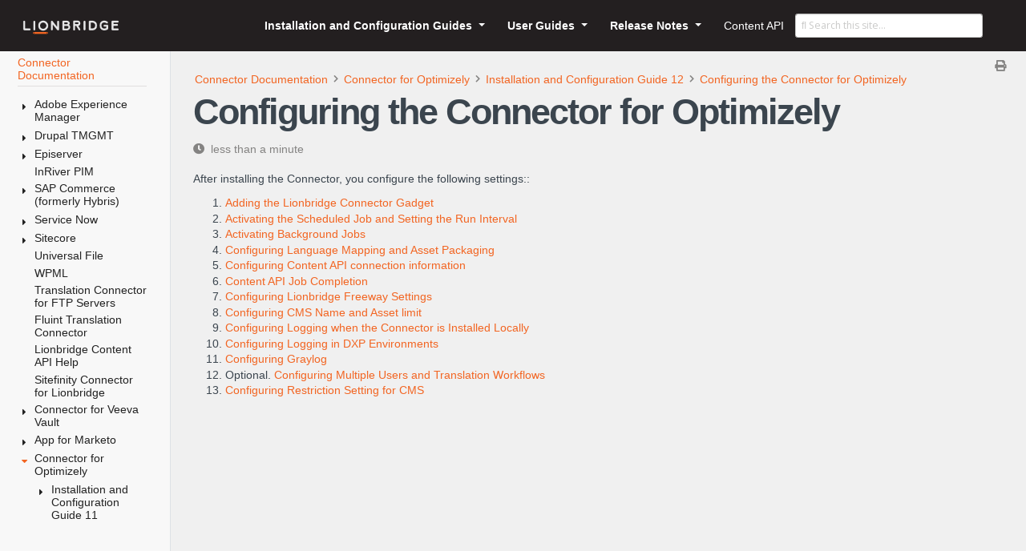

--- FILE ---
content_type: text/html
request_url: https://connectors.lionbridge.com/connector/optimizely/setupguide/config/
body_size: 35299
content:
<!doctype html><html lang=en class=no-js>
<head>
<meta charset=utf-8>
<meta name=viewport content="width=device-width,initial-scale=1,shrink-to-fit=no">
<meta name=generator content="Hugo 0.88.1"><link rel=alternate type=text/html href=https://connectors.lionbridge.com/connector/optimizely/setupguide/config/_print/>
<link rel=alternate type=application/rss+xml href=https://connectors.lionbridge.com/connector/optimizely/setupguide/config/index.xml>
<meta name=ROBOTS content="INDEX, FOLLOW">
<link rel=icon type=image/png href=/favicons/lionsmark_square.png>
<title>Configuring the Connector for Optimizely | Lionbridge</title>
<meta name=description content="After installing the Connector, you configure the following settings::

Adding the Lionbridge Connector Gadget
Activating the Scheduled Job and …">
<meta property="og:title" content="Configuring the Connector for Optimizely">
<meta property="og:description" content="Lionbridge Connector documentation">
<meta property="og:type" content="website">
<meta property="og:url" content="https://connectors.lionbridge.com/connector/optimizely/setupguide/config/"><meta property="og:site_name" content="Lionbridge">
<meta itemprop=name content="Configuring the Connector for Optimizely">
<meta itemprop=description content="Lionbridge Connector documentation"><meta name=twitter:card content="summary">
<meta name=twitter:title content="Configuring the Connector for Optimizely">
<meta name=twitter:description content="Lionbridge Connector documentation">
<link rel=preload href=/scss/main.min.d92e572f966d8e69b4fe3b70a3cf6d40b78072ca88ca01eba9ea5589ed3f7a4a.css as=style>
<link href=/scss/main.min.d92e572f966d8e69b4fe3b70a3cf6d40b78072ca88ca01eba9ea5589ed3f7a4a.css rel=stylesheet integrity>
<link href=/lds-css-assets/lds.css rel=stylesheet>
<link href=/css/lds-override.css rel=stylesheet>
<script src=https://code.jquery.com/jquery-3.5.1.min.js integrity="sha256-9/aliU8dGd2tb6OSsuzixeV4y/faTqgFtohetphbbj0=" crossorigin=anonymous></script>
<script src=https://unpkg.com/lunr@2.3.8/lunr.min.js integrity=sha384-vRQ9bDyE0Wnu+lMfm57BlYLO0/XauFuKpVsZPs7KEDwYKktWi5+Kz3MP8++DFlRY crossorigin=anonymous></script>
<script>function fn_fixTailingSlash(){myUrl=window.location.href,myUrl.substr(-1)!='/'&&(myUrl+='/',history.pushState(null,document.title,myUrl))}fn_fixTailingSlash()</script>
<link rel=stylesheet href=https://use.fontawesome.com/releases/v5.13.0/css/all.css>
</head>
<body class="light-theme td-section">
<header>
<nav class="navbar navbar-expand-lg navbar-dark fixed-theme fixed-top">
<a class=navbar-brand href=/></a>
<button class=navbar-toggler type=button data-toggle=collapse data-target=#navbarSupportedContent aria-controls=navbarSupportedContent aria-expanded=false aria-label="Toggle navigation">
<span class=navbar-toggler-icon></span>
</button>
<div class="collapse navbar-collapse" id=navbarSupportedContent>
<ul class="navbar-nav fixed-theme ml-auto">
<li class="nav-item dropdown">
<a class="nav-link dropdown-toggle" href=# id=navbarDropdown role=button data-toggle=dropdown aria-haspopup=true aria-expanded=false>
Installation and Configuration Guides
</a>
<ul class=dropdown-menu>
<li>
<a class=dropdown-item href=/connector/aem/installation/overview/>Connector for Adobe Experience Manager </a>
</li>
<li>
<a class=dropdown-item href=/connector/aem/tif/welcome/>Adobe Experience Manager TIF Connector </a>
</li>
<li>
<a class=dropdown-item href=/connector/drupaltmgmt/drupal_8_and_9/welcome/>Drupal 8/9 TMGMT Setup and User Guide </a>
</li>
<li>
<a class=dropdown-item href=/connector/episerver/installationguide/welcome/>Connector for Episerver </a>
</li>
<li>
<a class=dropdown-item href=https://lionbridge.gitbook.io/inriver-translation-connector/ target=_blank>Connector for inRiver PIM </a>
</li>
<li>
<a class=dropdown-item href=/connector/marketo/setupguide/welcome/>App for Marketo </a>
</li>
<li>
<a class=dropdown-item href=/connector/optimizely/setupguide/>Connector for Optimizely </a>
</li>
<li>
<a class=dropdown-item href=/connector/oracleeloqua/setupguide/welcome>App for Oracle Eloqua </a>
</li>
<li>
<a class=dropdown-item href=/connector/salesforcecommercecloud/installation_guide/welcome/>Cartridge for Salesforce Commerce Cloud </a>
</li>
<li>
<a class=dropdown-item href=/connector/sapcommerce/installation_guide/welcome/>Connector for SAP Commerce </a>
</li>
<li>
<a class=dropdown-item href=/connector/servicenow/installation_guide/welcome/>Connector for ServiceNow </a>
</li>
<li>
<a class=dropdown-item href=/connector/sitecore/installation_guide/welcome/>Connector for Sitecore </a>
</li>
<li>
<a class=dropdown-item href=/connector/veevavault/installation_guide/welcome/>Connector for Veeva Vault</a>
</li>
<li>
<a class=dropdown-item href=/connector/wpml/>Connector for WPML (WordPress) </a>
</li>
<li>
<a class=dropdown-item href=/connector/online_help_only/pdfs/config_guides/>PDFs of Installation and Configuration Guides </a>
</li>
</ul>
</li>
<li class="nav-item dropdown">
<a class="nav-link dropdown-toggle" href=# id=navbarDropdown role=button data-toggle=dropdown aria-haspopup=true aria-expanded=false>
User Guides
</a>
<ul class=dropdown-menu>
<li>
<a class=dropdown-item href=/connector/aem/userguide/>Connector for Adobe Experience Manager</a>
</li>
<li>
<a class=dropdown-item href=/connector/drupaltmgmt/drupal_8_and_9/>Drupal 8/9 TMGMT Setup and User Guide</a>
</li>
<li>
<a class=dropdown-item href=/connector/episerver/userguide/>Connector for Episerver</a>
</li>
<li>
<a class=dropdown-item href=/connector/marketo/userguide/>App for Marketo</a>
</li>
<li>
<a class=dropdown-item href=/connector/optimizely/userguide/>Connector for Optimizely</a>
</li>
<li>
<a class=dropdown-item href=/connector/oracleeloqua/userguide/>App for Oracle Eloqua</a>
</li>
<li>
<a class=dropdown-item href=/connector/salesforcecommercecloud/user_guide/>Cartridge for Salesforce Commerce Cloud</a>
</li>
<li>
<a class=dropdown-item href=/connector/sapcommerce/user_guide/>Connector for SAP Commerce</a>
</li>
<li>
<a class=dropdown-item href=/connector/servicenow/user_guide/>Connector for ServiceNow</a>
</li>
<li>
<a class=dropdown-item href=/connector/sitecore/user_guide/>Connector for Sitecore</a>
</li>
<li>
<a class=dropdown-item href=/connector/veevavault/user_guide/>Connector for Veeva Vault</a>
</li>
<li>
<a class=dropdown-item href=/connector/online_help_only/pdfs/user_guides/>PDFs of User Guides </a>
</li>
</ul>
</li>
<li class="nav-item dropdown">
<a class="nav-link dropdown-toggle" href=# id=navbarDropdown role=button data-toggle=dropdown aria-haspopup=true aria-expanded=false>
Release Notes
</a>
<ul class=dropdown-menu>
<li>
<a class=dropdown-item href=/connector/online_help_only/release_notes/connector_for_adobe_experience_manager>Connector for Adobe Experience Manager</a>
</li>
<li>
<a class=dropdown-item href=/connector/online_help_only/release_notes/connector_for_drupal_tmgmt>Drupal 8/9 TMGMT</a>
</li>
<li>
<a class=dropdown-item href=/connector/online_help_only/release_notes/connector_for_episerver>Connector for Episerver</a>
</li>
<li>
<a class=dropdown-item href=/connector/online_help_only/release_notes/app_for_marketo>App for Marketo</a>
</li>
<li>
<a class=dropdown-item href=/connector/online_help_only/release_notes/application_for_eloqua>App for Oracle Eloqua</a>
</li>
<li>
<a class=dropdown-item href=/connector/online_help_only/release_notes/connector_for_sap_commerce>Connector for SAP Commerce</a>
</li>
<li>
<a class=dropdown-item href=/connector/online_help_only/release_notes/connector_for_sitecore>Connector for Sitecore</a>
</li>
<li>
<a class=dropdown-item href=/connector/online_help_only/release_notes/connector_for_aem_cloud>Connector for AEM Cloud</a>
</li>
<li>
<a class=dropdown-item href=/connector/online_help_only/release_notes/connector_for_optimizely>Connector for Optimizely</a>
</li>
</ul>
</li>
<li class=nav-item>
<a class=nav-link href=https://developers.lionbridge.com/ target=_blank><span>Content API</span></a>
</li>
</ul>
</div>
<div class="navbar-nav d-none d-lg-block">
<input type=search class="form-control td-search-input" placeholder="&#xf002; Search this site…" aria-label="Search this site…" autocomplete=off data-offline-search-index-json-src=/offline-search-index.cd5dd85bdc7a38ed798c43edf0db6a14.json data-offline-search-base-href=/ data-offline-search-max-results=10>
</div>
</nav>
</header>
<div class="container-fluid td-outer">
<div class=td-main>
<div class="row flex-xl-nowrap">
<aside class="col-12 col-md-3 col-xl-2 td-sidebar d-print-none palette-bg-gray-15">
<div id=td-sidebar-menu class=td-sidebar__inner>
<div id=content-mobile>
<form class="td-sidebar__search d-flex align-items-center">
<input type=search class="form-control td-search-input" placeholder="&#xf002; Search this site…" aria-label="Search this site…" autocomplete=off data-offline-search-index-json-src=/offline-search-index.cd5dd85bdc7a38ed798c43edf0db6a14.json data-offline-search-base-href=/ data-offline-search-max-results=10>
<button class="btn btn-link td-sidebar__toggle d-md-none p-0 ml-3 fas fa-bars" type=button data-toggle=collapse data-target=#td-section-nav aria-controls=td-docs-nav aria-expanded=false aria-label="Toggle section navigation">
</button>
</form>
</div>
<div id=content-desktop></div>
<nav class="collapse td-sidebar-nav foldable-nav" id=td-section-nav>
<ul class="td-sidebar-nav__section pr-md-5 ul-0">
<li class="td-sidebar-nav__section-title td-sidebar-nav__section with-child active-path" id=m-connector-li>
<a href=/connector/ class="lds-link lds-link-secondary align-left pl-0 td-sidebar-link td-sidebar-link__section tree-root border-bottom" id=m-connector><span>Connector Documentation</span></a>
<ul class=ul-1>
<li class="td-sidebar-nav__section-title td-sidebar-nav__section with-child" id=m-connectoraem-li>
<input type=checkbox id=m-connectoraem-check>
<label for=m-connectoraem-check><a href=/connector/aem/ class="align-left pl-0 td-sidebar-link td-sidebar-link__section" id=m-connectoraem><span>Adobe Experience Manager</span></a></label>
<ul class="ul-2 foldable">
<li class="td-sidebar-nav__section-title td-sidebar-nav__section with-child" id=m-connectoraeminstallation-li>
<input type=checkbox id=m-connectoraeminstallation-check>
<label for=m-connectoraeminstallation-check><a href=/connector/aem/installation/ class="align-left pl-0 td-sidebar-link td-sidebar-link__section" id=m-connectoraeminstallation><span>Installation and Configuration Guide</span></a></label>
<ul class="ul-3 foldable">
<li class="td-sidebar-nav__section-title td-sidebar-nav__section with-child" id=m-connectoraeminstallationoverview-li>
<input type=checkbox id=m-connectoraeminstallationoverview-check>
<label for=m-connectoraeminstallationoverview-check><a href=/connector/aem/installation/overview/ class="align-left pl-0 td-sidebar-link td-sidebar-link__section" id=m-connectoraeminstallationoverview><span>Welcome to the Connector</span></a></label>
<ul class="ul-4 foldable">
<li class="td-sidebar-nav__section-title td-sidebar-nav__section without-child" id=m-connectoraeminstallationoverviewterminology-li>
<input type=checkbox id=m-connectoraeminstallationoverviewterminology-check>
<label for=m-connectoraeminstallationoverviewterminology-check><a href=/connector/aem/installation/overview/terminology/ class="align-left pl-0 td-sidebar-link td-sidebar-link__page" id=m-connectoraeminstallationoverviewterminology><span>Terminology</span></a></label>
</li><li class="td-sidebar-nav__section-title td-sidebar-nav__section without-child" id=m-connectoraeminstallationoverviewabout-li>
<input type=checkbox id=m-connectoraeminstallationoverviewabout-check>
<label for=m-connectoraeminstallationoverviewabout-check><a href=/connector/aem/installation/overview/about/ class="align-left pl-0 td-sidebar-link td-sidebar-link__page" id=m-connectoraeminstallationoverviewabout><span>About the Content API Platform</span></a></label>
</li><li class="td-sidebar-nav__section-title td-sidebar-nav__section without-child" id=m-connectoraeminstallationoverviewwork-li>
<input type=checkbox id=m-connectoraeminstallationoverviewwork-check>
<label for=m-connectoraeminstallationoverviewwork-check><a href=/connector/aem/installation/overview/work/ class="align-left pl-0 td-sidebar-link td-sidebar-link__page" id=m-connectoraeminstallationoverviewwork><span>How the Connector Works with Adobe Experience Manager</span></a></label>
</li><li class="td-sidebar-nav__section-title td-sidebar-nav__section without-child" id=m-connectoraeminstallationoverviewguide-li>
<input type=checkbox id=m-connectoraeminstallationoverviewguide-check>
<label for=m-connectoraeminstallationoverviewguide-check><a href=/connector/aem/installation/overview/guide/ class="align-left pl-0 td-sidebar-link td-sidebar-link__page" id=m-connectoraeminstallationoverviewguide><span>Using this Guide</span></a></label>
</li><li class="td-sidebar-nav__section-title td-sidebar-nav__section without-child" id=m-connectoraeminstallationoverviewcontact-li>
<input type=checkbox id=m-connectoraeminstallationoverviewcontact-check>
<label for=m-connectoraeminstallationoverviewcontact-check><a href=/connector/aem/installation/overview/contact/ target=_blank rel=noopener class="align-left pl-0 td-sidebar-link td-sidebar-link__section" id=m-connectoraeminstallationoverviewcontact><span>How to Contact Lionbridge Connector Support</span></a></label>
</li>
</ul>
</li><li class="td-sidebar-nav__section-title td-sidebar-nav__section with-child" id=m-connectoraeminstallationbeforeinstall-li>
<input type=checkbox id=m-connectoraeminstallationbeforeinstall-check>
<label for=m-connectoraeminstallationbeforeinstall-check><a href=/connector/aem/installation/beforeinstall/ class="align-left pl-0 td-sidebar-link td-sidebar-link__section" id=m-connectoraeminstallationbeforeinstall><span>Before You Install</span></a></label>
<ul class="ul-4 foldable">
<li class="td-sidebar-nav__section-title td-sidebar-nav__section without-child" id=m-connectoraeminstallationbeforeinstallrequirements-li>
<input type=checkbox id=m-connectoraeminstallationbeforeinstallrequirements-check>
<label for=m-connectoraeminstallationbeforeinstallrequirements-check><a href=/connector/aem/installation/beforeinstall/requirements/ class="align-left pl-0 td-sidebar-link td-sidebar-link__page" id=m-connectoraeminstallationbeforeinstallrequirements><span>System Requirements</span></a></label>
</li><li class="td-sidebar-nav__section-title td-sidebar-nav__section without-child" id=m-connectoraeminstallationbeforeinstalltimezone-li>
<input type=checkbox id=m-connectoraeminstallationbeforeinstalltimezone-check>
<label for=m-connectoraeminstallationbeforeinstalltimezone-check><a href=/connector/aem/installation/beforeinstall/timezone/ class="align-left pl-0 td-sidebar-link td-sidebar-link__page" id=m-connectoraeminstallationbeforeinstalltimezone><span>Setting Your System Date, Time, and Time Zone Correctly</span></a></label>
</li><li class="td-sidebar-nav__section-title td-sidebar-nav__section without-child" id=m-connectoraeminstallationbeforeinstallpackages-li>
<input type=checkbox id=m-connectoraeminstallationbeforeinstallpackages-check>
<label for=m-connectoraeminstallationbeforeinstallpackages-check><a href=/connector/aem/installation/beforeinstall/packages/ class="align-left pl-0 td-sidebar-link td-sidebar-link__page" id=m-connectoraeminstallationbeforeinstallpackages><span>Downloading the Delivery Package</span></a></label>
</li><li class="td-sidebar-nav__section-title td-sidebar-nav__section without-child" id=m-connectoraeminstallationbeforeinstallpackages_aemcloud-li>
<input type=checkbox id=m-connectoraeminstallationbeforeinstallpackages_aemcloud-check>
<label for=m-connectoraeminstallationbeforeinstallpackages_aemcloud-check><a href=/connector/aem/installation/beforeinstall/packages_aemcloud/ class="align-left pl-0 td-sidebar-link td-sidebar-link__page" id=m-connectoraeminstallationbeforeinstallpackages_aemcloud><span>Deploying the connector through the Cloud Manager CI/CD Pipelines</span></a></label>
</li><li class="td-sidebar-nav__section-title td-sidebar-nav__section without-child" id=m-connectoraeminstallationbeforeinstallfolders-li>
<input type=checkbox id=m-connectoraeminstallationbeforeinstallfolders-check>
<label for=m-connectoraeminstallationbeforeinstallfolders-check><a href=/connector/aem/installation/beforeinstall/folders/ class="align-left pl-0 td-sidebar-link td-sidebar-link__page" id=m-connectoraeminstallationbeforeinstallfolders><span>Creating the Connector Folders</span></a></label>
</li><li class="td-sidebar-nav__section-title td-sidebar-nav__section without-child" id=m-connectoraeminstallationbeforeinstalldbconfiguration-li>
<input type=checkbox id=m-connectoraeminstallationbeforeinstalldbconfiguration-check>
<label for=m-connectoraeminstallationbeforeinstalldbconfiguration-check><a href=/connector/aem/installation/beforeinstall/dbconfiguration/ class="align-left pl-0 td-sidebar-link td-sidebar-link__page" id=m-connectoraeminstallationbeforeinstalldbconfiguration><span>Creating or Updating a Connector Database on your Database Server Instance</span></a></label>
</li>
</ul>
</li><li class="td-sidebar-nav__section-title td-sidebar-nav__section without-child" id=m-connectoraeminstallationconnectorinstallation-li>
<input type=checkbox id=m-connectoraeminstallationconnectorinstallation-check>
<label for=m-connectoraeminstallationconnectorinstallation-check><a href=/connector/aem/installation/connectorinstallation/ class="align-left pl-0 td-sidebar-link td-sidebar-link__section" id=m-connectoraeminstallationconnectorinstallation><span>Installing the Lionbridge Connector</span></a></label>
</li><li class="td-sidebar-nav__section-title td-sidebar-nav__section with-child" id=m-connectoraeminstallationpostinstallation-li>
<input type=checkbox id=m-connectoraeminstallationpostinstallation-check>
<label for=m-connectoraeminstallationpostinstallation-check><a href=/connector/aem/installation/postinstallation/ class="align-left pl-0 td-sidebar-link td-sidebar-link__section" id=m-connectoraeminstallationpostinstallation><span>Post-Installation Tasks</span></a></label>
<ul class="ul-4 foldable">
<li class="td-sidebar-nav__section-title td-sidebar-nav__section without-child" id=m-connectoraeminstallationpostinstallationconfiguration-li>
<input type=checkbox id=m-connectoraeminstallationpostinstallationconfiguration-check>
<label for=m-connectoraeminstallationpostinstallationconfiguration-check><a href=/connector/aem/installation/postinstallation/configuration/ class="align-left pl-0 td-sidebar-link td-sidebar-link__page" id=m-connectoraeminstallationpostinstallationconfiguration><span>Configuring the Data Folder and Database Connection</span></a></label>
</li><li class="td-sidebar-nav__section-title td-sidebar-nav__section without-child" id=m-connectoraeminstallationpostinstallationverifybundle-li>
<input type=checkbox id=m-connectoraeminstallationpostinstallationverifybundle-check>
<label for=m-connectoraeminstallationpostinstallationverifybundle-check><a href=/connector/aem/installation/postinstallation/verifybundle/ class="align-left pl-0 td-sidebar-link td-sidebar-link__page" id=m-connectoraeminstallationpostinstallationverifybundle><span>Verifying that the Bundle and All Connector Components Are Active</span></a></label>
</li><li class="td-sidebar-nav__section-title td-sidebar-nav__section without-child" id=m-connectoraeminstallationpostinstallationverifynodes-li>
<input type=checkbox id=m-connectoraeminstallationpostinstallationverifynodes-check>
<label for=m-connectoraeminstallationpostinstallationverifynodes-check><a href=/connector/aem/installation/postinstallation/verifynodes/ class="align-left pl-0 td-sidebar-link td-sidebar-link__page" id=m-connectoraeminstallationpostinstallationverifynodes><span>Verifying that the Connector Nodes are Installed</span></a></label>
</li><li class="td-sidebar-nav__section-title td-sidebar-nav__section without-child" id=m-connectoraeminstallationpostinstallationnetworksettings-li>
<input type=checkbox id=m-connectoraeminstallationpostinstallationnetworksettings-check>
<label for=m-connectoraeminstallationpostinstallationnetworksettings-check><a href=/connector/aem/installation/postinstallation/networksettings/ class="align-left pl-0 td-sidebar-link td-sidebar-link__page" id=m-connectoraeminstallationpostinstallationnetworksettings><span>Configuring Network Settings for a Firewall</span></a></label>
</li>
</ul>
</li><li class="td-sidebar-nav__section-title td-sidebar-nav__section with-child" id=m-connectoraeminstallationconfigure_ctc-li>
<input type=checkbox id=m-connectoraeminstallationconfigure_ctc-check>
<label for=m-connectoraeminstallationconfigure_ctc-check><a href=/connector/aem/installation/configure_ctc/ class="align-left pl-0 td-sidebar-link td-sidebar-link__section" id=m-connectoraeminstallationconfigure_ctc><span>Configuring the Connector</span></a></label>
<ul class="ul-4 foldable">
<li class="td-sidebar-nav__section-title td-sidebar-nav__section with-child" id=m-connectoraeminstallationconfigure_ctcconfigurectcsetting-li>
<input type=checkbox id=m-connectoraeminstallationconfigure_ctcconfigurectcsetting-check>
<label for=m-connectoraeminstallationconfigure_ctcconfigurectcsetting-check><a href=/connector/aem/installation/configure_ctc/configurectcsetting/ class="align-left pl-0 td-sidebar-link td-sidebar-link__section" id=m-connectoraeminstallationconfigure_ctcconfigurectcsetting><span>Configuring Connector Global Settings</span></a></label>
<ul class="ul-5 foldable">
<li class="td-sidebar-nav__section-title td-sidebar-nav__section without-child" id=m-connectoraeminstallationconfigure_ctcconfigurectcsettingserver_url-li>
<input type=checkbox id=m-connectoraeminstallationconfigure_ctcconfigurectcsettingserver_url-check>
<label for=m-connectoraeminstallationconfigure_ctcconfigurectcsettingserver_url-check><a href=/connector/aem/installation/configure_ctc/configurectcsetting/server_url/ class="align-left pl-0 td-sidebar-link td-sidebar-link__page" id=m-connectoraeminstallationconfigure_ctcconfigurectcsettingserver_url><span>Server URL</span></a></label>
</li><li class="td-sidebar-nav__section-title td-sidebar-nav__section without-child" id=m-connectoraeminstallationconfigure_ctcconfigurectcsettingnetwork_config-li>
<input type=checkbox id=m-connectoraeminstallationconfigure_ctcconfigurectcsettingnetwork_config-check>
<label for=m-connectoraeminstallationconfigure_ctcconfigurectcsettingnetwork_config-check><a href=/connector/aem/installation/configure_ctc/configurectcsetting/network_config/ class="align-left pl-0 td-sidebar-link td-sidebar-link__page" id=m-connectoraeminstallationconfigure_ctcconfigurectcsettingnetwork_config><span>Network Configuration</span></a></label>
</li><li class="td-sidebar-nav__section-title td-sidebar-nav__section without-child" id=m-connectoraeminstallationconfigure_ctcconfigurectcsettingtranslation_platform-li>
<input type=checkbox id=m-connectoraeminstallationconfigure_ctcconfigurectcsettingtranslation_platform-check>
<label for=m-connectoraeminstallationconfigure_ctcconfigurectcsettingtranslation_platform-check><a href=/connector/aem/installation/configure_ctc/configurectcsetting/translation_platform/ class="align-left pl-0 td-sidebar-link td-sidebar-link__page" id=m-connectoraeminstallationconfigure_ctcconfigurectcsettingtranslation_platform><span>Translation Platform</span></a></label>
</li><li class="td-sidebar-nav__section-title td-sidebar-nav__section without-child" id=m-connectoraeminstallationconfigure_ctcconfigurectcsettingjdbc_sql_connection-li>
<input type=checkbox id=m-connectoraeminstallationconfigure_ctcconfigurectcsettingjdbc_sql_connection-check>
<label for=m-connectoraeminstallationconfigure_ctcconfigurectcsettingjdbc_sql_connection-check><a href=/connector/aem/installation/configure_ctc/configurectcsetting/jdbc_sql_connection/ class="align-left pl-0 td-sidebar-link td-sidebar-link__page" id=m-connectoraeminstallationconfigure_ctcconfigurectcsettingjdbc_sql_connection><span>JDBC SQL Connection</span></a></label>
</li><li class="td-sidebar-nav__section-title td-sidebar-nav__section without-child" id=m-connectoraeminstallationconfigure_ctcconfigurectcsettingfreeway_config-li>
<input type=checkbox id=m-connectoraeminstallationconfigure_ctcconfigurectcsettingfreeway_config-check>
<label for=m-connectoraeminstallationconfigure_ctcconfigurectcsettingfreeway_config-check><a href=/connector/aem/installation/configure_ctc/configurectcsetting/freeway_config/ class="align-left pl-0 td-sidebar-link td-sidebar-link__page" id=m-connectoraeminstallationconfigure_ctcconfigurectcsettingfreeway_config><span>Freeway Config</span></a></label>
</li><li class="td-sidebar-nav__section-title td-sidebar-nav__section without-child" id=m-connectoraeminstallationconfigure_ctcconfigurectcsettingfolder_and_permission-li>
<input type=checkbox id=m-connectoraeminstallationconfigure_ctcconfigurectcsettingfolder_and_permission-check>
<label for=m-connectoraeminstallationconfigure_ctcconfigurectcsettingfolder_and_permission-check><a href=/connector/aem/installation/configure_ctc/configurectcsetting/folder_and_permission/ class="align-left pl-0 td-sidebar-link td-sidebar-link__page" id=m-connectoraeminstallationconfigure_ctcconfigurectcsettingfolder_and_permission><span>Folder and Permissions</span></a></label>
</li><li class="td-sidebar-nav__section-title td-sidebar-nav__section without-child" id=m-connectoraeminstallationconfigure_ctcconfigurectcsettingpermissions-li>
<input type=checkbox id=m-connectoraeminstallationconfigure_ctcconfigurectcsettingpermissions-check>
<label for=m-connectoraeminstallationconfigure_ctcconfigurectcsettingpermissions-check><a href=/connector/aem/installation/configure_ctc/configurectcsetting/permissions/ class="align-left pl-0 td-sidebar-link td-sidebar-link__page" id=m-connectoraeminstallationconfigure_ctcconfigurectcsettingpermissions><span>Permissions</span></a></label>
</li><li class="td-sidebar-nav__section-title td-sidebar-nav__section without-child" id=m-connectoraeminstallationconfigure_ctcconfigurectcsettingtranslation_setting-li>
<input type=checkbox id=m-connectoraeminstallationconfigure_ctcconfigurectcsettingtranslation_setting-check>
<label for=m-connectoraeminstallationconfigure_ctcconfigurectcsettingtranslation_setting-check><a href=/connector/aem/installation/configure_ctc/configurectcsetting/translation_setting/ class="align-left pl-0 td-sidebar-link td-sidebar-link__page" id=m-connectoraeminstallationconfigure_ctcconfigurectcsettingtranslation_setting><span>Translation Settings</span></a></label>
</li><li class="td-sidebar-nav__section-title td-sidebar-nav__section without-child" id=m-connectoraeminstallationconfigure_ctcconfigurectcsettingemail_notification_stuckjob-li>
<input type=checkbox id=m-connectoraeminstallationconfigure_ctcconfigurectcsettingemail_notification_stuckjob-check>
<label for=m-connectoraeminstallationconfigure_ctcconfigurectcsettingemail_notification_stuckjob-check><a href=/connector/aem/installation/configure_ctc/configurectcsetting/email_notification_stuckjob/ class="align-left pl-0 td-sidebar-link td-sidebar-link__page" id=m-connectoraeminstallationconfigure_ctcconfigurectcsettingemail_notification_stuckjob><span>Email Notifications for Stuck Jobs</span></a></label>
</li><li class="td-sidebar-nav__section-title td-sidebar-nav__section without-child" id=m-connectoraeminstallationconfigure_ctcconfigurectcsettingin-context_preview-li>
<input type=checkbox id=m-connectoraeminstallationconfigure_ctcconfigurectcsettingin-context_preview-check>
<label for=m-connectoraeminstallationconfigure_ctcconfigurectcsettingin-context_preview-check><a href=/connector/aem/installation/configure_ctc/configurectcsetting/in-context_preview/ class="align-left pl-0 td-sidebar-link td-sidebar-link__page" id=m-connectoraeminstallationconfigure_ctcconfigurectcsettingin-context_preview><span>In-Context Preview</span></a></label>
</li><li class="td-sidebar-nav__section-title td-sidebar-nav__section without-child" id=m-connectoraeminstallationconfigure_ctcconfigurectcsettingautomatic_cleanup_translation-li>
<input type=checkbox id=m-connectoraeminstallationconfigure_ctcconfigurectcsettingautomatic_cleanup_translation-check>
<label for=m-connectoraeminstallationconfigure_ctcconfigurectcsettingautomatic_cleanup_translation-check><a href=/connector/aem/installation/configure_ctc/configurectcsetting/automatic_cleanup_translation/ class="align-left pl-0 td-sidebar-link td-sidebar-link__page" id=m-connectoraeminstallationconfigure_ctcconfigurectcsettingautomatic_cleanup_translation><span>Automatic Cleanup Translation Jobs</span></a></label>
</li><li class="td-sidebar-nav__section-title td-sidebar-nav__section without-child" id=m-connectoraeminstallationconfigure_ctcconfigurectcsettingmail_server-li>
<input type=checkbox id=m-connectoraeminstallationconfigure_ctcconfigurectcsettingmail_server-check>
<label for=m-connectoraeminstallationconfigure_ctcconfigurectcsettingmail_server-check><a href=/connector/aem/installation/configure_ctc/configurectcsetting/mail_server/ class="align-left pl-0 td-sidebar-link td-sidebar-link__page" id=m-connectoraeminstallationconfigure_ctcconfigurectcsettingmail_server><span>Mail Server Settings</span></a></label>
</li><li class="td-sidebar-nav__section-title td-sidebar-nav__section without-child" id=m-connectoraeminstallationconfigure_ctcconfigurectcsettingautomatic_split_job-li>
<input type=checkbox id=m-connectoraeminstallationconfigure_ctcconfigurectcsettingautomatic_split_job-check>
<label for=m-connectoraeminstallationconfigure_ctcconfigurectcsettingautomatic_split_job-check><a href=/connector/aem/installation/configure_ctc/configurectcsetting/automatic_split_job/ class="align-left pl-0 td-sidebar-link td-sidebar-link__page" id=m-connectoraeminstallationconfigure_ctcconfigurectcsettingautomatic_split_job><span>Automatic Split Job to Reduce Memory Usage and Improve Performance</span></a></label>
</li><li class="td-sidebar-nav__section-title td-sidebar-nav__section without-child" id=m-connectoraeminstallationconfigure_ctcconfigurectcsettinglog_service-li>
<input type=checkbox id=m-connectoraeminstallationconfigure_ctcconfigurectcsettinglog_service-check>
<label for=m-connectoraeminstallationconfigure_ctcconfigurectcsettinglog_service-check><a href=/connector/aem/installation/configure_ctc/configurectcsetting/log_service/ class="align-left pl-0 td-sidebar-link td-sidebar-link__page" id=m-connectoraeminstallationconfigure_ctcconfigurectcsettinglog_service><span>Log Service</span></a></label>
</li><li class="td-sidebar-nav__section-title td-sidebar-nav__section without-child" id=m-connectoraeminstallationconfigure_ctcconfigurectcsettingagent_services-li>
<input type=checkbox id=m-connectoraeminstallationconfigure_ctcconfigurectcsettingagent_services-check>
<label for=m-connectoraeminstallationconfigure_ctcconfigurectcsettingagent_services-check><a href=/connector/aem/installation/configure_ctc/configurectcsetting/agent_services/ class="align-left pl-0 td-sidebar-link td-sidebar-link__page" id=m-connectoraeminstallationconfigure_ctcconfigurectcsettingagent_services><span>Agent Services</span></a></label>
</li><li class="td-sidebar-nav__section-title td-sidebar-nav__section without-child" id=m-connectoraeminstallationconfigure_ctcconfigurectcsettingencryption_keystore-li>
<input type=checkbox id=m-connectoraeminstallationconfigure_ctcconfigurectcsettingencryption_keystore-check>
<label for=m-connectoraeminstallationconfigure_ctcconfigurectcsettingencryption_keystore-check><a href=/connector/aem/installation/configure_ctc/configurectcsetting/encryption_keystore/ class="align-left pl-0 td-sidebar-link td-sidebar-link__page" id=m-connectoraeminstallationconfigure_ctcconfigurectcsettingencryption_keystore><span>Encryption Keystore (Lionbridge Freeway and SDL TMS only)</span></a></label>
</li><li class="td-sidebar-nav__section-title td-sidebar-nav__section with-child" id=m-connectoraeminstallationconfigure_ctcconfigurectcsettinguidefaultsetting-li>
<input type=checkbox id=m-connectoraeminstallationconfigure_ctcconfigurectcsettinguidefaultsetting-check>
<label for=m-connectoraeminstallationconfigure_ctcconfigurectcsettinguidefaultsetting-check><a href=/connector/aem/installation/configure_ctc/configurectcsetting/uidefaultsetting/ class="align-left pl-0 td-sidebar-link td-sidebar-link__section" id=m-connectoraeminstallationconfigure_ctcconfigurectcsettinguidefaultsetting><span>UI and Default Settings</span></a></label>
<ul class="ul-6 foldable">
<li class="td-sidebar-nav__section-title td-sidebar-nav__section without-child" id=m-connectoraeminstallationconfigure_ctcconfigurectcsettinguidefaultsettingsidekick_options-li>
<input type=checkbox id=m-connectoraeminstallationconfigure_ctcconfigurectcsettinguidefaultsettingsidekick_options-check>
<label for=m-connectoraeminstallationconfigure_ctcconfigurectcsettinguidefaultsettingsidekick_options-check><a href=/connector/aem/installation/configure_ctc/configurectcsetting/uidefaultsetting/sidekick_options/ class="align-left pl-0 td-sidebar-link td-sidebar-link__page" id=m-connectoraeminstallationconfigure_ctcconfigurectcsettinguidefaultsettingsidekick_options><span>Sidekick Options</span></a></label>
</li><li class="td-sidebar-nav__section-title td-sidebar-nav__section without-child" id=m-connectoraeminstallationconfigure_ctcconfigurectcsettinguidefaultsettingmsm_rollout_settings-li>
<input type=checkbox id=m-connectoraeminstallationconfigure_ctcconfigurectcsettinguidefaultsettingmsm_rollout_settings-check>
<label for=m-connectoraeminstallationconfigure_ctcconfigurectcsettinguidefaultsettingmsm_rollout_settings-check><a href=/connector/aem/installation/configure_ctc/configurectcsetting/uidefaultsetting/msm_rollout_settings/ class="align-left pl-0 td-sidebar-link td-sidebar-link__page" id=m-connectoraeminstallationconfigure_ctcconfigurectcsettinguidefaultsettingmsm_rollout_settings><span>MSM and Rollout settings</span></a></label>
</li>
</ul>
</li>
</ul>
</li><li class="td-sidebar-nav__section-title td-sidebar-nav__section with-child" id=m-connectoraeminstallationconfigure_ctcconfigurectlanguage-li>
<input type=checkbox id=m-connectoraeminstallationconfigure_ctcconfigurectlanguage-check>
<label for=m-connectoraeminstallationconfigure_ctcconfigurectlanguage-check><a href=/connector/aem/installation/configure_ctc/configurectlanguage/ class="align-left pl-0 td-sidebar-link td-sidebar-link__section" id=m-connectoraeminstallationconfigure_ctcconfigurectlanguage><span>Configuring Connector Languages</span></a></label>
<ul class="ul-5 foldable">
<li class="td-sidebar-nav__section-title td-sidebar-nav__section without-child" id=m-connectoraeminstallationconfigure_ctcconfigurectlanguageadd_custom_languages-li>
<input type=checkbox id=m-connectoraeminstallationconfigure_ctcconfigurectlanguageadd_custom_languages-check>
<label for=m-connectoraeminstallationconfigure_ctcconfigurectlanguageadd_custom_languages-check><a href=/connector/aem/installation/configure_ctc/configurectlanguage/add_custom_languages/ class="align-left pl-0 td-sidebar-link td-sidebar-link__page" id=m-connectoraeminstallationconfigure_ctcconfigurectlanguageadd_custom_languages><span>Adding Custom Connector Languages and Codes</span></a></label>
</li>
</ul>
</li><li class="td-sidebar-nav__section-title td-sidebar-nav__section without-child" id=m-connectoraeminstallationconfigure_ctcconfigure_fields-li>
<input type=checkbox id=m-connectoraeminstallationconfigure_ctcconfigure_fields-check>
<label for=m-connectoraeminstallationconfigure_ctcconfigure_fields-check><a href=/connector/aem/installation/configure_ctc/configure_fields/ class="align-left pl-0 td-sidebar-link td-sidebar-link__page" id=m-connectoraeminstallationconfigure_ctcconfigure_fields><span>Configuring which Components and Properties to Send Out for Translation</span></a></label>
</li><li class="td-sidebar-nav__section-title td-sidebar-nav__section without-child" id=m-connectoraeminstallationconfigure_ctcsubscribe_to_email_notifications-li>
<input type=checkbox id=m-connectoraeminstallationconfigure_ctcsubscribe_to_email_notifications-check>
<label for=m-connectoraeminstallationconfigure_ctcsubscribe_to_email_notifications-check><a href=/connector/aem/installation/configure_ctc/subscribe_to_email_notifications/ class="align-left pl-0 td-sidebar-link td-sidebar-link__page" id=m-connectoraeminstallationconfigure_ctcsubscribe_to_email_notifications><span>Subscribing to Email Notifications about New Fields and Components</span></a></label>
</li><li class="td-sidebar-nav__section-title td-sidebar-nav__section with-child" id=m-connectoraeminstallationconfigure_ctcconfigurelspacc-li>
<input type=checkbox id=m-connectoraeminstallationconfigure_ctcconfigurelspacc-check>
<label for=m-connectoraeminstallationconfigure_ctcconfigurelspacc-check><a href=/connector/aem/installation/configure_ctc/configurelspacc/ class="align-left pl-0 td-sidebar-link td-sidebar-link__section" id=m-connectoraeminstallationconfigure_ctcconfigurelspacc><span>Configuring Translation Providers and License Keys</span></a></label>
<ul class="ul-5 foldable">
<li class="td-sidebar-nav__section-title td-sidebar-nav__section without-child" id=m-connectoraeminstallationconfigure_ctcconfigurelspaccmigrating_a_license_key-li>
<input type=checkbox id=m-connectoraeminstallationconfigure_ctcconfigurelspaccmigrating_a_license_key-check>
<label for=m-connectoraeminstallationconfigure_ctcconfigurelspaccmigrating_a_license_key-check><a href=/connector/aem/installation/configure_ctc/configurelspacc/migrating_a_license_key/ class="align-left pl-0 td-sidebar-link td-sidebar-link__page" id=m-connectoraeminstallationconfigure_ctcconfigurelspaccmigrating_a_license_key><span>Migrating a License Key</span></a></label>
</li><li class="td-sidebar-nav__section-title td-sidebar-nav__section without-child" id=m-connectoraeminstallationconfigure_ctcconfigurelspaccadding_a_new_license_key-li>
<input type=checkbox id=m-connectoraeminstallationconfigure_ctcconfigurelspaccadding_a_new_license_key-check>
<label for=m-connectoraeminstallationconfigure_ctcconfigurelspaccadding_a_new_license_key-check><a href=/connector/aem/installation/configure_ctc/configurelspacc/adding_a_new_license_key/ class="align-left pl-0 td-sidebar-link td-sidebar-link__page" id=m-connectoraeminstallationconfigure_ctcconfigurelspaccadding_a_new_license_key><span>Adding a New License Key</span></a></label>
</li><li class="td-sidebar-nav__section-title td-sidebar-nav__section without-child" id=m-connectoraeminstallationconfigure_ctcconfigurelspaccediting_a_license_key-li>
<input type=checkbox id=m-connectoraeminstallationconfigure_ctcconfigurelspaccediting_a_license_key-check>
<label for=m-connectoraeminstallationconfigure_ctcconfigurelspaccediting_a_license_key-check><a href=/connector/aem/installation/configure_ctc/configurelspacc/editing_a_license_key/ class="align-left pl-0 td-sidebar-link td-sidebar-link__page" id=m-connectoraeminstallationconfigure_ctcconfigurelspaccediting_a_license_key><span>Editing a License Key</span></a></label>
</li><li class="td-sidebar-nav__section-title td-sidebar-nav__section without-child" id=m-connectoraeminstallationconfigure_ctcconfigurelspaccinstall_new_package-li>
<input type=checkbox id=m-connectoraeminstallationconfigure_ctcconfigurelspaccinstall_new_package-check>
<label for=m-connectoraeminstallationconfigure_ctcconfigurelspaccinstall_new_package-check><a href=/connector/aem/installation/configure_ctc/configurelspacc/install_new_package/ class="align-left pl-0 td-sidebar-link td-sidebar-link__page" id=m-connectoraeminstallationconfigure_ctcconfigurelspaccinstall_new_package><span>Configuring Translation Providers and License Keys when Installing a New or Updated Connector Package</span></a></label>
</li>
</ul>
</li><li class="td-sidebar-nav__section-title td-sidebar-nav__section without-child" id=m-connectoraeminstallationconfigure_ctcconfigure_team_profiles-li>
<input type=checkbox id=m-connectoraeminstallationconfigure_ctcconfigure_team_profiles-check>
<label for=m-connectoraeminstallationconfigure_ctcconfigure_team_profiles-check><a href=/connector/aem/installation/configure_ctc/configure_team_profiles/ class="align-left pl-0 td-sidebar-link td-sidebar-link__page" id=m-connectoraeminstallationconfigure_ctcconfigure_team_profiles><span>Configuring Team Profiles</span></a></label>
</li><li class="td-sidebar-nav__section-title td-sidebar-nav__section without-child" id=m-connectoraeminstallationconfigure_ctcconfiguring_user_permissions-li>
<input type=checkbox id=m-connectoraeminstallationconfigure_ctcconfiguring_user_permissions-check>
<label for=m-connectoraeminstallationconfigure_ctcconfiguring_user_permissions-check><a href=/connector/aem/installation/configure_ctc/configuring_user_permissions/ class="align-left pl-0 td-sidebar-link td-sidebar-link__page" id=m-connectoraeminstallationconfigure_ctcconfiguring_user_permissions><span>Configuring Adobe Experience Manager User Permissions for Translation Users</span></a></label>
</li><li class="td-sidebar-nav__section-title td-sidebar-nav__section without-child" id=m-connectoraeminstallationconfigure_ctcconfigure_ctc_search_agent-li>
<input type=checkbox id=m-connectoraeminstallationconfigure_ctcconfigure_ctc_search_agent-check>
<label for=m-connectoraeminstallationconfigure_ctcconfigure_ctc_search_agent-check><a href=/connector/aem/installation/configure_ctc/configure_ctc_search_agent/ class="align-left pl-0 td-sidebar-link td-sidebar-link__page" id=m-connectoraeminstallationconfigure_ctcconfigure_ctc_search_agent><span>Configuring Connector Search Agents</span></a></label>
</li><li class="td-sidebar-nav__section-title td-sidebar-nav__section without-child" id=m-connectoraeminstallationconfigure_ctcscheduling_jobs_to_send_content_from_the_queue-li>
<input type=checkbox id=m-connectoraeminstallationconfigure_ctcscheduling_jobs_to_send_content_from_the_queue-check>
<label for=m-connectoraeminstallationconfigure_ctcscheduling_jobs_to_send_content_from_the_queue-check><a href=/connector/aem/installation/configure_ctc/scheduling_jobs_to_send_content_from_the_queue/ class="align-left pl-0 td-sidebar-link td-sidebar-link__page" id=m-connectoraeminstallationconfigure_ctcscheduling_jobs_to_send_content_from_the_queue><span>Scheduling Translation Jobs to Send Out Content from the Translation Queue</span></a></label>
</li><li class="td-sidebar-nav__section-title td-sidebar-nav__section without-child" id=m-connectoraeminstallationconfigure_ctcconfigure_the_agent_server-li>
<input type=checkbox id=m-connectoraeminstallationconfigure_ctcconfigure_the_agent_server-check>
<label for=m-connectoraeminstallationconfigure_ctcconfigure_the_agent_server-check><a href=/connector/aem/installation/configure_ctc/configure_the_agent_server/ class="align-left pl-0 td-sidebar-link td-sidebar-link__page" id=m-connectoraeminstallationconfigure_ctcconfigure_the_agent_server><span>Configuring the Service Components</span></a></label>
</li><li class="td-sidebar-nav__section-title td-sidebar-nav__section without-child" id=m-connectoraeminstallationconfigure_ctcconfiguring_translation_settings_for_digital_assets-li>
<input type=checkbox id=m-connectoraeminstallationconfigure_ctcconfiguring_translation_settings_for_digital_assets-check>
<label for=m-connectoraeminstallationconfigure_ctcconfiguring_translation_settings_for_digital_assets-check><a href=/connector/aem/installation/configure_ctc/configuring_translation_settings_for_digital_assets/ class="align-left pl-0 td-sidebar-link td-sidebar-link__page" id=m-connectoraeminstallationconfigure_ctcconfiguring_translation_settings_for_digital_assets><span>Configuring Translation Settings for Digital Assets</span></a></label>
</li><li class="td-sidebar-nav__section-title td-sidebar-nav__section without-child" id=m-connectoraeminstallationconfigure_ctccreating_a_custom_asset_handler-li>
<input type=checkbox id=m-connectoraeminstallationconfigure_ctccreating_a_custom_asset_handler-check>
<label for=m-connectoraeminstallationconfigure_ctccreating_a_custom_asset_handler-check><a href=/connector/aem/installation/configure_ctc/creating_a_custom_asset_handler/ class="align-left pl-0 td-sidebar-link td-sidebar-link__page" id=m-connectoraeminstallationconfigure_ctccreating_a_custom_asset_handler><span>Creating a Custom Asset Handler</span></a></label>
</li><li class="td-sidebar-nav__section-title td-sidebar-nav__section with-child" id=m-connectoraeminstallationconfigure_ctcconfigurecrxdelite-li>
<input type=checkbox id=m-connectoraeminstallationconfigure_ctcconfigurecrxdelite-check>
<label for=m-connectoraeminstallationconfigure_ctcconfigurecrxdelite-check><a href=/connector/aem/installation/configure_ctc/configurecrxdelite/ class="align-left pl-0 td-sidebar-link td-sidebar-link__section" id=m-connectoraeminstallationconfigure_ctcconfigurecrxdelite><span>Configuring Advanced Settings in CRXDE Lite</span></a></label>
<ul class="ul-5 foldable">
<li class="td-sidebar-nav__section-title td-sidebar-nav__section with-child" id=m-connectoraeminstallationconfigure_ctcconfigurecrxdelitespecialchar-li>
<input type=checkbox id=m-connectoraeminstallationconfigure_ctcconfigurecrxdelitespecialchar-check>
<label for=m-connectoraeminstallationconfigure_ctcconfigurecrxdelitespecialchar-check><a href=/connector/aem/installation/configure_ctc/configurecrxdelite/specialchar/ class="align-left pl-0 td-sidebar-link td-sidebar-link__section" id=m-connectoraeminstallationconfigure_ctcconfigurecrxdelitespecialchar><span>Configuring How the Connector Handles Special Characters</span></a></label>
<ul class="ul-6 foldable">
<li class="td-sidebar-nav__section-title td-sidebar-nav__section without-child" id=m-connectoraeminstallationconfigure_ctcconfigurecrxdelitespecialcharcdata_why_issue_install_config-li>
<input type=checkbox id=m-connectoraeminstallationconfigure_ctcconfigurecrxdelitespecialcharcdata_why_issue_install_config-check>
<label for=m-connectoraeminstallationconfigure_ctcconfigurecrxdelitespecialcharcdata_why_issue_install_config-check><a href=/connector/aem/installation/configure_ctc/configurecrxdelite/specialchar/cdata_why_issue_install_config/ class="align-left pl-0 td-sidebar-link td-sidebar-link__page" id=m-connectoraeminstallationconfigure_ctcconfigurecrxdelitespecialcharcdata_why_issue_install_config><span>Why do translators encounter problems with special characters?</span></a></label>
</li><li class="td-sidebar-nav__section-title td-sidebar-nav__section without-child" id=m-connectoraeminstallationconfigure_ctcconfigurecrxdelitespecialcharconfiguring_cdata_short-li>
<input type=checkbox id=m-connectoraeminstallationconfigure_ctcconfigurecrxdelitespecialcharconfiguring_cdata_short-check>
<label for=m-connectoraeminstallationconfigure_ctcconfigurecrxdelitespecialcharconfiguring_cdata_short-check><a href=/connector/aem/installation/configure_ctc/configurecrxdelite/specialchar/configuring_cdata_short/ class="align-left pl-0 td-sidebar-link td-sidebar-link__page" id=m-connectoraeminstallationconfigure_ctcconfigurecrxdelitespecialcharconfiguring_cdata_short><span>Adding CData Tags to Translation Files</span></a></label>
</li>
</ul>
</li><li class="td-sidebar-nav__section-title td-sidebar-nav__section without-child" id=m-connectoraeminstallationconfigure_ctcconfigurecrxdeliteconfigure_custom_content_types-li>
<input type=checkbox id=m-connectoraeminstallationconfigure_ctcconfigurecrxdeliteconfigure_custom_content_types-check>
<label for=m-connectoraeminstallationconfigure_ctcconfigurecrxdeliteconfigure_custom_content_types-check><a href=/connector/aem/installation/configure_ctc/configurecrxdelite/configure_custom_content_types/ class="align-left pl-0 td-sidebar-link td-sidebar-link__page" id=m-connectoraeminstallationconfigure_ctcconfigurecrxdeliteconfigure_custom_content_types><span>Configuring Custom Content Types</span></a></label>
</li><li class="td-sidebar-nav__section-title td-sidebar-nav__section with-child" id=m-connectoraeminstallationconfigure_ctcconfigurecrxdeliterollout-li>
<input type=checkbox id=m-connectoraeminstallationconfigure_ctcconfigurecrxdeliterollout-check>
<label for=m-connectoraeminstallationconfigure_ctcconfigurecrxdeliterollout-check><a href=/connector/aem/installation/configure_ctc/configurecrxdelite/rollout/ class="align-left pl-0 td-sidebar-link td-sidebar-link__section" id=m-connectoraeminstallationconfigure_ctcconfigurecrxdeliterollout><span>Configuring the Rollout Feature</span></a></label>
<ul class="ul-6 foldable">
<li class="td-sidebar-nav__section-title td-sidebar-nav__section without-child" id=m-connectoraeminstallationconfigure_ctcconfigurecrxdeliterolloutconfigure_default_language_mapping_settings-li>
<input type=checkbox id=m-connectoraeminstallationconfigure_ctcconfigurecrxdeliterolloutconfigure_default_language_mapping_settings-check>
<label for=m-connectoraeminstallationconfigure_ctcconfigurecrxdeliterolloutconfigure_default_language_mapping_settings-check><a href=/connector/aem/installation/configure_ctc/configurecrxdelite/rollout/configure_default_language_mapping_settings/ class="align-left pl-0 td-sidebar-link td-sidebar-link__page" id=m-connectoraeminstallationconfigure_ctcconfigurecrxdeliterolloutconfigure_default_language_mapping_settings><span>Configuring Default Language Mapping Settings for the Rollout Feature</span></a></label>
</li>
</ul>
</li><li class="td-sidebar-nav__section-title td-sidebar-nav__section without-child" id=m-connectoraeminstallationconfigure_ctcconfigurecrxdeliteconfiguring_blueprint_pages_option-li>
<input type=checkbox id=m-connectoraeminstallationconfigure_ctcconfigurecrxdeliteconfiguring_blueprint_pages_option-check>
<label for=m-connectoraeminstallationconfigure_ctcconfigurecrxdeliteconfiguring_blueprint_pages_option-check><a href=/connector/aem/installation/configure_ctc/configurecrxdelite/configuring_blueprint_pages_option/ class="align-left pl-0 td-sidebar-link td-sidebar-link__page" id=m-connectoraeminstallationconfigure_ctcconfigurecrxdeliteconfiguring_blueprint_pages_option><span>Enabling Content Collection from Blueprint Pages</span></a></label>
</li><li class="td-sidebar-nav__section-title td-sidebar-nav__section without-child" id=m-connectoraeminstallationconfigure_ctcconfigurecrxdeliteconfiguring_the_tmx_to_include_the_original_translation-li>
<input type=checkbox id=m-connectoraeminstallationconfigure_ctcconfigurecrxdeliteconfiguring_the_tmx_to_include_the_original_translation-check>
<label for=m-connectoraeminstallationconfigure_ctcconfigurecrxdeliteconfiguring_the_tmx_to_include_the_original_translation-check><a href=/connector/aem/installation/configure_ctc/configurecrxdelite/configuring_the_tmx_to_include_the_original_translation/ class="align-left pl-0 td-sidebar-link td-sidebar-link__page" id=m-connectoraeminstallationconfigure_ctcconfigurecrxdeliteconfiguring_the_tmx_to_include_the_original_translation><span>Configuring the TMX to Include the Original Translation</span></a></label>
</li><li class="td-sidebar-nav__section-title td-sidebar-nav__section without-child" id=m-connectoraeminstallationconfigure_ctcconfigurecrxdeliteexcluding_properties_from_translation-li>
<input type=checkbox id=m-connectoraeminstallationconfigure_ctcconfigurecrxdeliteexcluding_properties_from_translation-check>
<label for=m-connectoraeminstallationconfigure_ctcconfigurecrxdeliteexcluding_properties_from_translation-check><a href=/connector/aem/installation/configure_ctc/configurecrxdelite/excluding_properties_from_translation/ class="align-left pl-0 td-sidebar-link td-sidebar-link__page" id=m-connectoraeminstallationconfigure_ctcconfigurecrxdeliteexcluding_properties_from_translation><span>Excluding Properties from Translation</span></a></label>
</li><li class="td-sidebar-nav__section-title td-sidebar-nav__section without-child" id=m-connectoraeminstallationconfigure_ctcconfigurecrxdeliteexcluding_nodes_from_translation-li>
<input type=checkbox id=m-connectoraeminstallationconfigure_ctcconfigurecrxdeliteexcluding_nodes_from_translation-check>
<label for=m-connectoraeminstallationconfigure_ctcconfigurecrxdeliteexcluding_nodes_from_translation-check><a href=/connector/aem/installation/configure_ctc/configurecrxdelite/excluding_nodes_from_translation/ class="align-left pl-0 td-sidebar-link td-sidebar-link__page" id=m-connectoraeminstallationconfigure_ctcconfigurecrxdeliteexcluding_nodes_from_translation><span>Excluding Child Nodes from Translation</span></a></label>
</li><li class="td-sidebar-nav__section-title td-sidebar-nav__section without-child" id=m-connectoraeminstallationconfigure_ctcconfigurecrxdeliteconfiguring_all_jobs_to_pause-li>
<input type=checkbox id=m-connectoraeminstallationconfigure_ctcconfigurecrxdeliteconfiguring_all_jobs_to_pause-check>
<label for=m-connectoraeminstallationconfigure_ctcconfigurecrxdeliteconfiguring_all_jobs_to_pause-check><a href=/connector/aem/installation/configure_ctc/configurecrxdelite/configuring_all_jobs_to_pause/ class="align-left pl-0 td-sidebar-link td-sidebar-link__page" id=m-connectoraeminstallationconfigure_ctcconfigurecrxdeliteconfiguring_all_jobs_to_pause><span>Configuring All Jobs to Pause</span></a></label>
</li><li class="td-sidebar-nav__section-title td-sidebar-nav__section without-child" id=m-connectoraeminstallationconfigure_ctcconfigurecrxdeliteconfigure_catch_publish_event_pages_to_queue-li>
<input type=checkbox id=m-connectoraeminstallationconfigure_ctcconfigurecrxdeliteconfigure_catch_publish_event_pages_to_queue-check>
<label for=m-connectoraeminstallationconfigure_ctcconfigurecrxdeliteconfigure_catch_publish_event_pages_to_queue-check><a href=/connector/aem/installation/configure_ctc/configurecrxdelite/configure_catch_publish_event_pages_to_queue/ class="align-left pl-0 td-sidebar-link td-sidebar-link__page" id=m-connectoraeminstallationconfigure_ctcconfigurecrxdeliteconfigure_catch_publish_event_pages_to_queue><span>Configuring Catching Pages from Publish Events to the Translation Queue</span></a></label>
</li><li class="td-sidebar-nav__section-title td-sidebar-nav__section without-child" id=m-connectoraeminstallationconfigure_ctcconfigurecrxdeliteconfigure_i18n_properties-li>
<input type=checkbox id=m-connectoraeminstallationconfigure_ctcconfigurecrxdeliteconfigure_i18n_properties-check>
<label for=m-connectoraeminstallationconfigure_ctcconfigurecrxdeliteconfigure_i18n_properties-check><a href=/connector/aem/installation/configure_ctc/configurecrxdelite/configure_i18n_properties/ class="align-left pl-0 td-sidebar-link td-sidebar-link__page" id=m-connectoraeminstallationconfigure_ctcconfigurecrxdeliteconfigure_i18n_properties><span>Configuring which Properties of i18n Dictionary Items to Collect for Translation</span></a></label>
</li><li class="td-sidebar-nav__section-title td-sidebar-nav__section without-child" id=m-connectoraeminstallationconfigure_ctcconfigurecrxdelitedisabling_cache_service-li>
<input type=checkbox id=m-connectoraeminstallationconfigure_ctcconfigurecrxdelitedisabling_cache_service-check>
<label for=m-connectoraeminstallationconfigure_ctcconfigurecrxdelitedisabling_cache_service-check><a href=/connector/aem/installation/configure_ctc/configurecrxdelite/disabling_cache_service/ class="align-left pl-0 td-sidebar-link td-sidebar-link__page" id=m-connectoraeminstallationconfigure_ctcconfigurecrxdelitedisabling_cache_service><span>Disabling the Cache Service</span></a></label>
</li>
</ul>
</li><li class="td-sidebar-nav__section-title td-sidebar-nav__section with-child" id=m-connectoraeminstallationconfigure_ctcconfigureui-li>
<input type=checkbox id=m-connectoraeminstallationconfigure_ctcconfigureui-check>
<label for=m-connectoraeminstallationconfigure_ctcconfigureui-check><a href=/connector/aem/installation/configure_ctc/configureui/ class="align-left pl-0 td-sidebar-link td-sidebar-link__section" id=m-connectoraeminstallationconfigure_ctcconfigureui><span>Configuring Advanced Settings in the User Interface</span></a></label>
<ul class="ul-5 foldable">
<li class="td-sidebar-nav__section-title td-sidebar-nav__section without-child" id=m-connectoraeminstallationconfigure_ctcconfigureuiconfiguring_custom_translation-status_properties-li>
<input type=checkbox id=m-connectoraeminstallationconfigure_ctcconfigureuiconfiguring_custom_translation-status_properties-check>
<label for=m-connectoraeminstallationconfigure_ctcconfigureuiconfiguring_custom_translation-status_properties-check><a href=/connector/aem/installation/configure_ctc/configureui/configuring_custom_translation-status_properties/ class="align-left pl-0 td-sidebar-link td-sidebar-link__page" id=m-connectoraeminstallationconfigure_ctcconfigureuiconfiguring_custom_translation-status_properties><span>Creating a Page Property to Store Custom Translation-Status Values</span></a></label>
</li><li class="td-sidebar-nav__section-title td-sidebar-nav__section without-child" id=m-connectoraeminstallationconfigure_ctcconfigureuipreventing_the_translation_of_pages-li>
<input type=checkbox id=m-connectoraeminstallationconfigure_ctcconfigureuipreventing_the_translation_of_pages-check>
<label for=m-connectoraeminstallationconfigure_ctcconfigureuipreventing_the_translation_of_pages-check><a href=/connector/aem/installation/configure_ctc/configureui/preventing_the_translation_of_pages/ class="align-left pl-0 td-sidebar-link td-sidebar-link__page" id=m-connectoraeminstallationconfigure_ctcconfigureuipreventing_the_translation_of_pages><span>Preventing the Translation of Pages</span></a></label>
</li><li class="td-sidebar-nav__section-title td-sidebar-nav__section without-child" id=m-connectoraeminstallationconfigure_ctcconfigureuiconfiguring_the_field_report-li>
<input type=checkbox id=m-connectoraeminstallationconfigure_ctcconfigureuiconfiguring_the_field_report-check>
<label for=m-connectoraeminstallationconfigure_ctcconfigureuiconfiguring_the_field_report-check><a href=/connector/aem/installation/configure_ctc/configureui/configuring_the_field_report/ class="align-left pl-0 td-sidebar-link td-sidebar-link__page" id=m-connectoraeminstallationconfigure_ctcconfigureuiconfiguring_the_field_report><span>Configuring which Fields Are Available for the Field Report</span></a></label>
</li><li class="td-sidebar-nav__section-title td-sidebar-nav__section without-child" id=m-connectoraeminstallationconfigure_ctcconfigureuiconfiguring_which_workflows_to_run-li>
<input type=checkbox id=m-connectoraeminstallationconfigure_ctcconfigureuiconfiguring_which_workflows_to_run-check>
<label for=m-connectoraeminstallationconfigure_ctcconfigureuiconfiguring_which_workflows_to_run-check><a href=/connector/aem/installation/configure_ctc/configureui/configuring_which_workflows_to_run/ class="align-left pl-0 td-sidebar-link td-sidebar-link__page" id=m-connectoraeminstallationconfigure_ctcconfigureuiconfiguring_which_workflows_to_run><span>Configuring which Workflows Are Available to Run</span></a></label>
</li><li class="td-sidebar-nav__section-title td-sidebar-nav__section without-child" id=m-connectoraeminstallationconfigure_ctcconfigureuiconfiguring_who_can_use_the_bulk_tool-li>
<input type=checkbox id=m-connectoraeminstallationconfigure_ctcconfigureuiconfiguring_who_can_use_the_bulk_tool-check>
<label for=m-connectoraeminstallationconfigure_ctcconfigureuiconfiguring_who_can_use_the_bulk_tool-check><a href=/connector/aem/installation/configure_ctc/configureui/configuring_who_can_use_the_bulk_tool/ class="align-left pl-0 td-sidebar-link td-sidebar-link__page" id=m-connectoraeminstallationconfigure_ctcconfigureuiconfiguring_who_can_use_the_bulk_tool><span>Configuring who Can Use the Globalization Tool</span></a></label>
</li><li class="td-sidebar-nav__section-title td-sidebar-nav__section without-child" id=m-connectoraeminstallationconfigure_ctcconfigureuiautomatically_remove_replace_characteres-li>
<input type=checkbox id=m-connectoraeminstallationconfigure_ctcconfigureuiautomatically_remove_replace_characteres-check>
<label for=m-connectoraeminstallationconfigure_ctcconfigureuiautomatically_remove_replace_characteres-check><a href=/connector/aem/installation/configure_ctc/configureui/automatically_remove_replace_characteres/ class="align-left pl-0 td-sidebar-link td-sidebar-link__page" id=m-connectoraeminstallationconfigure_ctcconfigureuiautomatically_remove_replace_characteres><span>Automatically Remove/Replace Character from Translation Content</span></a></label>
</li><li class="td-sidebar-nav__section-title td-sidebar-nav__section without-child" id=m-connectoraeminstallationconfigure_ctcconfigureuipreventing_url_conversions-li>
<input type=checkbox id=m-connectoraeminstallationconfigure_ctcconfigureuipreventing_url_conversions-check>
<label for=m-connectoraeminstallationconfigure_ctcconfigureuipreventing_url_conversions-check><a href=/connector/aem/installation/configure_ctc/configureui/preventing_url_conversions/ class="align-left pl-0 td-sidebar-link td-sidebar-link__page" id=m-connectoraeminstallationconfigure_ctcconfigureuipreventing_url_conversions><span>Preventing Specific URL and Content-Link Conversions</span></a></label>
</li><li class="td-sidebar-nav__section-title td-sidebar-nav__section without-child" id=m-connectoraeminstallationconfigure_ctcconfigureuiskipping_translations_in_local_tm-li>
<input type=checkbox id=m-connectoraeminstallationconfigure_ctcconfigureuiskipping_translations_in_local_tm-check>
<label for=m-connectoraeminstallationconfigure_ctcconfigureuiskipping_translations_in_local_tm-check><a href=/connector/aem/installation/configure_ctc/configureui/skipping_translations_in_local_tm/ class="align-left pl-0 td-sidebar-link td-sidebar-link__page" id=m-connectoraeminstallationconfigure_ctcconfigureuiskipping_translations_in_local_tm><span>Skipping Translations in the Local TM</span></a></label>
</li><li class="td-sidebar-nav__section-title td-sidebar-nav__section without-child" id=m-connectoraeminstallationconfigure_ctcconfigureuilogging_jcr_properties_during_translation-li>
<input type=checkbox id=m-connectoraeminstallationconfigure_ctcconfigureuilogging_jcr_properties_during_translation-check>
<label for=m-connectoraeminstallationconfigure_ctcconfigureuilogging_jcr_properties_during_translation-check><a href=/connector/aem/installation/configure_ctc/configureui/logging_jcr_properties_during_translation/ class="align-left pl-0 td-sidebar-link td-sidebar-link__page" id=m-connectoraeminstallationconfigure_ctcconfigureuilogging_jcr_properties_during_translation><span>Logging JCR&amp;nbsp;Properties During Translation</span></a></label>
</li><li class="td-sidebar-nav__section-title td-sidebar-nav__section without-child" id=m-connectoraeminstallationconfigure_ctcconfigureuiconfiguring_translating_and_copying_metadata_fields-li>
<input type=checkbox id=m-connectoraeminstallationconfigure_ctcconfigureuiconfiguring_translating_and_copying_metadata_fields-check>
<label for=m-connectoraeminstallationconfigure_ctcconfigureuiconfiguring_translating_and_copying_metadata_fields-check><a href=/connector/aem/installation/configure_ctc/configureui/configuring_translating_and_copying_metadata_fields/ class="align-left pl-0 td-sidebar-link td-sidebar-link__page" id=m-connectoraeminstallationconfigure_ctcconfigureuiconfiguring_translating_and_copying_metadata_fields><span>Configuring which Metadata Fields Are Available for Translation and Copying</span></a></label>
</li><li class="td-sidebar-nav__section-title td-sidebar-nav__section without-child" id=m-connectoraeminstallationconfigure_ctcconfigureuiconfiguring_which_metadata_to_copy-li>
<input type=checkbox id=m-connectoraeminstallationconfigure_ctcconfigureuiconfiguring_which_metadata_to_copy-check>
<label for=m-connectoraeminstallationconfigure_ctcconfigureuiconfiguring_which_metadata_to_copy-check><a href=/connector/aem/installation/configure_ctc/configureui/configuring_which_metadata_to_copy/ class="align-left pl-0 td-sidebar-link td-sidebar-link__page" id=m-connectoraeminstallationconfigure_ctcconfigureuiconfiguring_which_metadata_to_copy><span>Configuring which Page Metadata is Available for Copying and Translation</span></a></label>
</li><li class="td-sidebar-nav__section-title td-sidebar-nav__section without-child" id=m-connectoraeminstallationconfigure_ctcconfigureuiconfiguring_which_dam_metadata_to_update-li>
<input type=checkbox id=m-connectoraeminstallationconfigure_ctcconfigureuiconfiguring_which_dam_metadata_to_update-check>
<label for=m-connectoraeminstallationconfigure_ctcconfigureuiconfiguring_which_dam_metadata_to_update-check><a href=/connector/aem/installation/configure_ctc/configureui/configuring_which_dam_metadata_to_update/ class="align-left pl-0 td-sidebar-link td-sidebar-link__page" id=m-connectoraeminstallationconfigure_ctcconfigureuiconfiguring_which_dam_metadata_to_update><span>Configuring which Digital Asset Metadata is Available for Updating</span></a></label>
</li><li class="td-sidebar-nav__section-title td-sidebar-nav__section without-child" id=m-connectoraeminstallationconfigure_ctcconfigureuiconfiguring_which_dita_metadata_to_update-li>
<input type=checkbox id=m-connectoraeminstallationconfigure_ctcconfigureuiconfiguring_which_dita_metadata_to_update-check>
<label for=m-connectoraeminstallationconfigure_ctcconfigureuiconfiguring_which_dita_metadata_to_update-check><a href=/connector/aem/installation/configure_ctc/configureui/configuring_which_dita_metadata_to_update/ class="align-left pl-0 td-sidebar-link td-sidebar-link__page" id=m-connectoraeminstallationconfigure_ctcconfigureuiconfiguring_which_dita_metadata_to_update><span>Configuring which DITA Metadata is Available for Translation and Copying</span></a></label>
</li><li class="td-sidebar-nav__section-title td-sidebar-nav__section without-child" id=m-connectoraeminstallationconfigure_ctcconfigureuiconfiguring_which_dita_property_to_update-li>
<input type=checkbox id=m-connectoraeminstallationconfigure_ctcconfigureuiconfiguring_which_dita_property_to_update-check>
<label for=m-connectoraeminstallationconfigure_ctcconfigureuiconfiguring_which_dita_property_to_update-check><a href=/connector/aem/installation/configure_ctc/configureui/configuring_which_dita_property_to_update/ class="align-left pl-0 td-sidebar-link td-sidebar-link__page" id=m-connectoraeminstallationconfigure_ctcconfigureuiconfiguring_which_dita_property_to_update><span>Configuring which DITA Property is Available for Translation and Copying</span></a></label>
</li><li class="td-sidebar-nav__section-title td-sidebar-nav__section without-child" id=m-connectoraeminstallationconfigure_ctcconfigureuiconfiguring_page_catching_to_queue-li>
<input type=checkbox id=m-connectoraeminstallationconfigure_ctcconfigureuiconfiguring_page_catching_to_queue-check>
<label for=m-connectoraeminstallationconfigure_ctcconfigureuiconfiguring_page_catching_to_queue-check><a href=/connector/aem/installation/configure_ctc/configureui/configuring_page_catching_to_queue/ class="align-left pl-0 td-sidebar-link td-sidebar-link__page" id=m-connectoraeminstallationconfigure_ctcconfigureuiconfiguring_page_catching_to_queue><span>Configuring Translation Settings for Catching Pages to the Translation Queue</span></a></label>
</li><li class="td-sidebar-nav__section-title td-sidebar-nav__section without-child" id=m-connectoraeminstallationconfigure_ctcconfigureuiconfiguring_page_rollout_to_queue-li>
<input type=checkbox id=m-connectoraeminstallationconfigure_ctcconfigureuiconfiguring_page_rollout_to_queue-check>
<label for=m-connectoraeminstallationconfigure_ctcconfigureuiconfiguring_page_rollout_to_queue-check><a href=/connector/aem/installation/configure_ctc/configureui/configuring_page_rollout_to_queue/ class="align-left pl-0 td-sidebar-link td-sidebar-link__page" id=m-connectoraeminstallationconfigure_ctcconfigureuiconfiguring_page_rollout_to_queue><span>Configuring Paths for Catching Rollout Pages to the Translation Queue</span></a></label>
</li><li class="td-sidebar-nav__section-title td-sidebar-nav__section without-child" id=m-connectoraeminstallationconfigure_ctcconfigureuiconfiguring_default_job_name_for_bulk_translation-li>
<input type=checkbox id=m-connectoraeminstallationconfigure_ctcconfigureuiconfiguring_default_job_name_for_bulk_translation-check>
<label for=m-connectoraeminstallationconfigure_ctcconfigureuiconfiguring_default_job_name_for_bulk_translation-check><a href=/connector/aem/installation/configure_ctc/configureui/configuring_default_job_name_for_bulk_translation/ class="align-left pl-0 td-sidebar-link td-sidebar-link__page" id=m-connectoraeminstallationconfigure_ctcconfigureuiconfiguring_default_job_name_for_bulk_translation><span>Configuring Default Job Name for Bulk Translation</span></a></label>
</li><li class="td-sidebar-nav__section-title td-sidebar-nav__section without-child" id=m-connectoraeminstallationconfigure_ctcconfigureuiskip_translation_for_content_fragment-li>
<input type=checkbox id=m-connectoraeminstallationconfigure_ctcconfigureuiskip_translation_for_content_fragment-check>
<label for=m-connectoraeminstallationconfigure_ctcconfigureuiskip_translation_for_content_fragment-check><a href=/connector/aem/installation/configure_ctc/configureui/skip_translation_for_content_fragment/ class="align-left pl-0 td-sidebar-link td-sidebar-link__page" id=m-connectoraeminstallationconfigure_ctcconfigureuiskip_translation_for_content_fragment><span>Skip Translation for Content Fragment</span></a></label>
</li>
</ul>
</li>
</ul>
</li><li class="td-sidebar-nav__section-title td-sidebar-nav__section with-child" id=m-connectoraeminstallationworkflow_setup-li>
<input type=checkbox id=m-connectoraeminstallationworkflow_setup-check>
<label for=m-connectoraeminstallationworkflow_setup-check><a href=/connector/aem/installation/workflow_setup/ class="align-left pl-0 td-sidebar-link td-sidebar-link__section" id=m-connectoraeminstallationworkflow_setup><span>Integrating the Connector with Adobe Experience Manager Workflows</span></a></label>
<ul class="ul-4 foldable">
<li class="td-sidebar-nav__section-title td-sidebar-nav__section with-child" id=m-connectoraeminstallationworkflow_setupinstallworkflow-li>
<input type=checkbox id=m-connectoraeminstallationworkflow_setupinstallworkflow-check>
<label for=m-connectoraeminstallationworkflow_setupinstallworkflow-check><a href=/connector/aem/installation/workflow_setup/installworkflow/ class="align-left pl-0 td-sidebar-link td-sidebar-link__section" id=m-connectoraeminstallationworkflow_setupinstallworkflow><span>Installing the Optional Workflow Package</span></a></label>
<ul class="ul-5 foldable">
<li class="td-sidebar-nav__section-title td-sidebar-nav__section without-child" id=m-connectoraeminstallationworkflow_setupinstallworkflowsample_ct_workflow_transl-li>
<input type=checkbox id=m-connectoraeminstallationworkflow_setupinstallworkflowsample_ct_workflow_transl-check>
<label for=m-connectoraeminstallationworkflow_setupinstallworkflowsample_ct_workflow_transl-check><a href=/connector/aem/installation/workflow_setup/installworkflow/sample_ct_workflow_transl/ class="align-left pl-0 td-sidebar-link td-sidebar-link__page" id=m-connectoraeminstallationworkflow_setupinstallworkflowsample_ct_workflow_transl><span>Customizing the Standard Translation Workflow</span></a></label>
</li>
</ul>
</li><li class="td-sidebar-nav__section-title td-sidebar-nav__section without-child" id=m-connectoraeminstallationworkflow_setuprollout_workflow-li>
<input type=checkbox id=m-connectoraeminstallationworkflow_setuprollout_workflow-check>
<label for=m-connectoraeminstallationworkflow_setuprollout_workflow-check><a href=/connector/aem/installation/workflow_setup/rollout_workflow/ class="align-left pl-0 td-sidebar-link td-sidebar-link__page" id=m-connectoraeminstallationworkflow_setuprollout_workflow><span>Viewing the Rollout Workflow</span></a></label>
</li><li class="td-sidebar-nav__section-title td-sidebar-nav__section without-child" id=m-connectoraeminstallationworkflow_setuprestore_original_sync_workflow-li>
<input type=checkbox id=m-connectoraeminstallationworkflow_setuprestore_original_sync_workflow-check>
<label for=m-connectoraeminstallationworkflow_setuprestore_original_sync_workflow-check><a href=/connector/aem/installation/workflow_setup/restore_original_sync_workflow/ class="align-left pl-0 td-sidebar-link td-sidebar-link__page" id=m-connectoraeminstallationworkflow_setuprestore_original_sync_workflow><span>Viewing the Restore Original Sync Workflow</span></a></label>
</li>
</ul>
</li><li class="td-sidebar-nav__section-title td-sidebar-nav__section without-child" id=m-connectoraeminstallationimplementing_event_listener-li>
<input type=checkbox id=m-connectoraeminstallationimplementing_event_listener-check>
<label for=m-connectoraeminstallationimplementing_event_listener-check><a href=/connector/aem/installation/implementing_event_listener/ class="align-left pl-0 td-sidebar-link td-sidebar-link__section" id=m-connectoraeminstallationimplementing_event_listener><span>Implementing an Event Listener to Catch Translation Events</span></a></label>
</li><li class="td-sidebar-nav__section-title td-sidebar-nav__section without-child" id=m-connectoraeminstallationconfig_cluster-li>
<input type=checkbox id=m-connectoraeminstallationconfig_cluster-check>
<label for=m-connectoraeminstallationconfig_cluster-check><a href=/connector/aem/installation/config_cluster/ class="align-left pl-0 td-sidebar-link td-sidebar-link__section" id=m-connectoraeminstallationconfig_cluster><span>Installing the Connector in a Clustered Environment</span></a></label>
</li><li class="td-sidebar-nav__section-title td-sidebar-nav__section without-child" id=m-connectoraeminstallationinitconfig_permissions-li>
<input type=checkbox id=m-connectoraeminstallationinitconfig_permissions-check>
<label for=m-connectoraeminstallationinitconfig_permissions-check><a href=/connector/aem/installation/initconfig_permissions/ class="align-left pl-0 td-sidebar-link td-sidebar-link__section" id=m-connectoraeminstallationinitconfig_permissions><span>Automatically Updating Your Connector Configuration</span></a></label>
</li><li class="td-sidebar-nav__section-title td-sidebar-nav__section with-child" id=m-connectoraeminstallationtroubleshoot_config_issues-li>
<input type=checkbox id=m-connectoraeminstallationtroubleshoot_config_issues-check>
<label for=m-connectoraeminstallationtroubleshoot_config_issues-check><a href=/connector/aem/installation/troubleshoot_config_issues/ class="align-left pl-0 td-sidebar-link td-sidebar-link__section" id=m-connectoraeminstallationtroubleshoot_config_issues><span>Troubleshooting Installation and Configuration Issues</span></a></label>
<ul class="ul-4 foldable">
<li class="td-sidebar-nav__section-title td-sidebar-nav__section without-child" id=m-connectoraeminstallationtroubleshoot_config_issuesclay_tablet_does_not_load-li>
<input type=checkbox id=m-connectoraeminstallationtroubleshoot_config_issuesclay_tablet_does_not_load-check>
<label for=m-connectoraeminstallationtroubleshoot_config_issuesclay_tablet_does_not_load-check><a href=/connector/aem/installation/troubleshoot_config_issues/clay_tablet_does_not_load/ class="align-left pl-0 td-sidebar-link td-sidebar-link__page" id=m-connectoraeminstallationtroubleshoot_config_issuesclay_tablet_does_not_load><span>Lionbridge Connector Does Not Load</span></a></label>
</li><li class="td-sidebar-nav__section-title td-sidebar-nav__section with-child" id=m-connectoraeminstallationtroubleshoot_config_issueslicensekeys-li>
<input type=checkbox id=m-connectoraeminstallationtroubleshoot_config_issueslicensekeys-check>
<label for=m-connectoraeminstallationtroubleshoot_config_issueslicensekeys-check><a href=/connector/aem/installation/troubleshoot_config_issues/licensekeys/ class="align-left pl-0 td-sidebar-link td-sidebar-link__section" id=m-connectoraeminstallationtroubleshoot_config_issueslicensekeys><span>Keys not Displayed</span></a></label>
<ul class="ul-5 foldable">
<li class="td-sidebar-nav__section-title td-sidebar-nav__section without-child" id=m-connectoraeminstallationtroubleshoot_config_issueslicensekeyshttps_cert_chrome_export-li>
<input type=checkbox id=m-connectoraeminstallationtroubleshoot_config_issueslicensekeyshttps_cert_chrome_export-check>
<label for=m-connectoraeminstallationtroubleshoot_config_issueslicensekeyshttps_cert_chrome_export-check><a href=/connector/aem/installation/troubleshoot_config_issues/licensekeys/https_cert_chrome_export/ class="align-left pl-0 td-sidebar-link td-sidebar-link__page" id=m-connectoraeminstallationtroubleshoot_config_issueslicensekeyshttps_cert_chrome_export><span>Exporting an SSL Certificate in Google Chrome</span></a></label>
</li><li class="td-sidebar-nav__section-title td-sidebar-nav__section without-child" id=m-connectoraeminstallationtroubleshoot_config_issueslicensekeyshttps_cert_firefox_download-li>
<input type=checkbox id=m-connectoraeminstallationtroubleshoot_config_issueslicensekeyshttps_cert_firefox_download-check>
<label for=m-connectoraeminstallationtroubleshoot_config_issueslicensekeyshttps_cert_firefox_download-check><a href=/connector/aem/installation/troubleshoot_config_issues/licensekeys/https_cert_firefox_download/ class="align-left pl-0 td-sidebar-link td-sidebar-link__page" id=m-connectoraeminstallationtroubleshoot_config_issueslicensekeyshttps_cert_firefox_download><span>Downloading an SSL Certificate in Mozilla Firefox</span></a></label>
</li><li class="td-sidebar-nav__section-title td-sidebar-nav__section without-child" id=m-connectoraeminstallationtroubleshoot_config_issueslicensekeyshttps_cert_chrome_import-li>
<input type=checkbox id=m-connectoraeminstallationtroubleshoot_config_issueslicensekeyshttps_cert_chrome_import-check>
<label for=m-connectoraeminstallationtroubleshoot_config_issueslicensekeyshttps_cert_chrome_import-check><a href=/connector/aem/installation/troubleshoot_config_issues/licensekeys/https_cert_chrome_import/ class="align-left pl-0 td-sidebar-link td-sidebar-link__page" id=m-connectoraeminstallationtroubleshoot_config_issueslicensekeyshttps_cert_chrome_import><span>Importing an SSL Certificate into Your Chrome Certificate Store</span></a></label>
</li><li class="td-sidebar-nav__section-title td-sidebar-nav__section without-child" id=m-connectoraeminstallationtroubleshoot_config_issueslicensekeyshttps_cert_firefox_import-li>
<input type=checkbox id=m-connectoraeminstallationtroubleshoot_config_issueslicensekeyshttps_cert_firefox_import-check>
<label for=m-connectoraeminstallationtroubleshoot_config_issueslicensekeyshttps_cert_firefox_import-check><a href=/connector/aem/installation/troubleshoot_config_issues/licensekeys/https_cert_firefox_import/ class="align-left pl-0 td-sidebar-link td-sidebar-link__page" id=m-connectoraeminstallationtroubleshoot_config_issueslicensekeyshttps_cert_firefox_import><span>Importing an SSL Certificate into Your Firefox Certificate Store</span></a></label>
</li>
</ul>
</li><li class="td-sidebar-nav__section-title td-sidebar-nav__section with-child" id=m-connectoraeminstallationtroubleshoot_config_issuestranslationcontent-li>
<input type=checkbox id=m-connectoraeminstallationtroubleshoot_config_issuestranslationcontent-check>
<label for=m-connectoraeminstallationtroubleshoot_config_issuestranslationcontent-check><a href=/connector/aem/installation/troubleshoot_config_issues/translationcontent/ class="align-left pl-0 td-sidebar-link td-sidebar-link__section" id=m-connectoraeminstallationtroubleshoot_config_issuestranslationcontent><span>Communication Errors When Sending Content for Translation</span></a></label>
<ul class="ul-5 foldable">
<li class="td-sidebar-nav__section-title td-sidebar-nav__section without-child" id=m-connectoraeminstallationtroubleshoot_config_issuestranslationcontenthttps_cert_java-li>
<input type=checkbox id=m-connectoraeminstallationtroubleshoot_config_issuestranslationcontenthttps_cert_java-check>
<label for=m-connectoraeminstallationtroubleshoot_config_issuestranslationcontenthttps_cert_java-check><a href=/connector/aem/installation/troubleshoot_config_issues/translationcontent/https_cert_java/ class="align-left pl-0 td-sidebar-link td-sidebar-link__page" id=m-connectoraeminstallationtroubleshoot_config_issuestranslationcontenthttps_cert_java><span>Importing an SSL Certificate into Your Java Trusted Keystore with Java (JDK)</span></a></label>
</li><li class="td-sidebar-nav__section-title td-sidebar-nav__section without-child" id=m-connectoraeminstallationtroubleshoot_config_issuestranslationcontenthttps_cert_jre-li>
<input type=checkbox id=m-connectoraeminstallationtroubleshoot_config_issuestranslationcontenthttps_cert_jre-check>
<label for=m-connectoraeminstallationtroubleshoot_config_issuestranslationcontenthttps_cert_jre-check><a href=/connector/aem/installation/troubleshoot_config_issues/translationcontent/https_cert_jre/ class="align-left pl-0 td-sidebar-link td-sidebar-link__page" id=m-connectoraeminstallationtroubleshoot_config_issuestranslationcontenthttps_cert_jre><span>Importing an SSL Certificate into Your Java Trusted Keystore with JRE</span></a></label>
</li>
</ul>
</li><li class="td-sidebar-nav__section-title td-sidebar-nav__section without-child" id=m-connectoraeminstallationtroubleshoot_config_issueswhitelisting_error-li>
<input type=checkbox id=m-connectoraeminstallationtroubleshoot_config_issueswhitelisting_error-check>
<label for=m-connectoraeminstallationtroubleshoot_config_issueswhitelisting_error-check><a href=/connector/aem/installation/troubleshoot_config_issues/whitelisting_error/ class="align-left pl-0 td-sidebar-link td-sidebar-link__page" id=m-connectoraeminstallationtroubleshoot_config_issueswhitelisting_error><span>Error Displayed about LSPs when Submitting a Job</span></a></label>
</li><li class="td-sidebar-nav__section-title td-sidebar-nav__section without-child" id=m-connectoraeminstallationtroubleshoot_config_issuessearch_agents_are_not_displayed-li>
<input type=checkbox id=m-connectoraeminstallationtroubleshoot_config_issuessearch_agents_are_not_displayed-check>
<label for=m-connectoraeminstallationtroubleshoot_config_issuessearch_agents_are_not_displayed-check><a href=/connector/aem/installation/troubleshoot_config_issues/search_agents_are_not_displayed/ class="align-left pl-0 td-sidebar-link td-sidebar-link__page" id=m-connectoraeminstallationtroubleshoot_config_issuessearch_agents_are_not_displayed><span>Search Agents Are Not Displayed</span></a></label>
</li><li class="td-sidebar-nav__section-title td-sidebar-nav__section without-child" id=m-connectoraeminstallationtroubleshoot_config_issuesinaccurate_translation_status-li>
<input type=checkbox id=m-connectoraeminstallationtroubleshoot_config_issuesinaccurate_translation_status-check>
<label for=m-connectoraeminstallationtroubleshoot_config_issuesinaccurate_translation_status-check><a href=/connector/aem/installation/troubleshoot_config_issues/inaccurate_translation_status/ class="align-left pl-0 td-sidebar-link td-sidebar-link__page" id=m-connectoraeminstallationtroubleshoot_config_issuesinaccurate_translation_status><span>Inaccurate Translation Status</span></a></label>
</li><li class="td-sidebar-nav__section-title td-sidebar-nav__section without-child" id=m-connectoraeminstallationtroubleshoot_config_issuessubmissions_are_not_sent_or_deliveries_do_not_return-li>
<input type=checkbox id=m-connectoraeminstallationtroubleshoot_config_issuessubmissions_are_not_sent_or_deliveries_do_not_return-check>
<label for=m-connectoraeminstallationtroubleshoot_config_issuessubmissions_are_not_sent_or_deliveries_do_not_return-check><a href=/connector/aem/installation/troubleshoot_config_issues/submissions_are_not_sent_or_deliveries_do_not_return/ class="align-left pl-0 td-sidebar-link td-sidebar-link__page" id=m-connectoraeminstallationtroubleshoot_config_issuessubmissions_are_not_sent_or_deliveries_do_not_return><span>The Connector Does Not Send Out Submitted Jobs or Return Translated Content</span></a></label>
</li><li class="td-sidebar-nav__section-title td-sidebar-nav__section without-child" id=m-connectoraeminstallationtroubleshoot_config_issuesdoes_not_send_submitted_jobs_for_translation-li>
<input type=checkbox id=m-connectoraeminstallationtroubleshoot_config_issuesdoes_not_send_submitted_jobs_for_translation-check>
<label for=m-connectoraeminstallationtroubleshoot_config_issuesdoes_not_send_submitted_jobs_for_translation-check><a href=/connector/aem/installation/troubleshoot_config_issues/does_not_send_submitted_jobs_for_translation/ class="align-left pl-0 td-sidebar-link td-sidebar-link__page" id=m-connectoraeminstallationtroubleshoot_config_issuesdoes_not_send_submitted_jobs_for_translation><span>The Connector Does Not Send Out Submitted Jobs</span></a></label>
</li><li class="td-sidebar-nav__section-title td-sidebar-nav__section without-child" id=m-connectoraeminstallationtroubleshoot_config_issuesnew__or_custom_languages_were_sent_for_translation_but_do_not_reach_the_lsp-li>
<input type=checkbox id=m-connectoraeminstallationtroubleshoot_config_issuesnew__or_custom_languages_were_sent_for_translation_but_do_not_reach_the_lsp-check>
<label for=m-connectoraeminstallationtroubleshoot_config_issuesnew__or_custom_languages_were_sent_for_translation_but_do_not_reach_the_lsp-check><a href=/connector/aem/installation/troubleshoot_config_issues/new__or_custom_languages_were_sent_for_translation_but_do_not_reach_the_lsp/ class="align-left pl-0 td-sidebar-link td-sidebar-link__page" id=m-connectoraeminstallationtroubleshoot_config_issuesnew__or_custom_languages_were_sent_for_translation_but_do_not_reach_the_lsp><span>The Translation Provider Does Not Receive Content in New or Custom Languages</span></a></label>
</li><li class="td-sidebar-nav__section-title td-sidebar-nav__section without-child" id=m-connectoraeminstallationtroubleshoot_config_issuesafter_changing_language_mapping_the_connector_does_not_process_returned_translations-li>
<input type=checkbox id=m-connectoraeminstallationtroubleshoot_config_issuesafter_changing_language_mapping_the_connector_does_not_process_returned_translations-check>
<label for=m-connectoraeminstallationtroubleshoot_config_issuesafter_changing_language_mapping_the_connector_does_not_process_returned_translations-check><a href=/connector/aem/installation/troubleshoot_config_issues/after_changing_language_mapping_the_connector_does_not_process_returned_translations/ class="align-left pl-0 td-sidebar-link td-sidebar-link__page" id=m-connectoraeminstallationtroubleshoot_config_issuesafter_changing_language_mapping_the_connector_does_not_process_returned_translations><span>The Connector Does Not Process Returned Translations after Language Mapping Changes</span></a></label>
</li><li class="td-sidebar-nav__section-title td-sidebar-nav__section without-child" id=m-connectoraeminstallationtroubleshoot_config_issuesjob_submitted_for_translation_is_missing_some_strings-li>
<input type=checkbox id=m-connectoraeminstallationtroubleshoot_config_issuesjob_submitted_for_translation_is_missing_some_strings-check>
<label for=m-connectoraeminstallationtroubleshoot_config_issuesjob_submitted_for_translation_is_missing_some_strings-check><a href=/connector/aem/installation/troubleshoot_config_issues/job_submitted_for_translation_is_missing_some_strings/ class="align-left pl-0 td-sidebar-link td-sidebar-link__page" id=m-connectoraeminstallationtroubleshoot_config_issuesjob_submitted_for_translation_is_missing_some_strings><span>Job Submitted for Translation Is Missing Some Strings</span></a></label>
</li><li class="td-sidebar-nav__section-title td-sidebar-nav__section without-child" id=m-connectoraeminstallationtroubleshoot_config_issuesnew_lsp_is_not_available_when_sending_out_content_for_translation-li>
<input type=checkbox id=m-connectoraeminstallationtroubleshoot_config_issuesnew_lsp_is_not_available_when_sending_out_content_for_translation-check>
<label for=m-connectoraeminstallationtroubleshoot_config_issuesnew_lsp_is_not_available_when_sending_out_content_for_translation-check><a href=/connector/aem/installation/troubleshoot_config_issues/new_lsp_is_not_available_when_sending_out_content_for_translation/ class="align-left pl-0 td-sidebar-link td-sidebar-link__page" id=m-connectoraeminstallationtroubleshoot_config_issuesnew_lsp_is_not_available_when_sending_out_content_for_translation><span>Cannot Select New Translation Provider When Sending Out Content for Translation</span></a></label>
</li><li class="td-sidebar-nav__section-title td-sidebar-nav__section without-child" id=m-connectoraeminstallationtroubleshoot_config_issuesnew_target_language_is_not_available_when_sending_out_content_for_translation-li>
<input type=checkbox id=m-connectoraeminstallationtroubleshoot_config_issuesnew_target_language_is_not_available_when_sending_out_content_for_translation-check>
<label for=m-connectoraeminstallationtroubleshoot_config_issuesnew_target_language_is_not_available_when_sending_out_content_for_translation-check><a href=/connector/aem/installation/troubleshoot_config_issues/new_target_language_is_not_available_when_sending_out_content_for_translation/ class="align-left pl-0 td-sidebar-link td-sidebar-link__page" id=m-connectoraeminstallationtroubleshoot_config_issuesnew_target_language_is_not_available_when_sending_out_content_for_translation><span>New Target Language Is Not Available When Sending Out Content for Translation</span></a></label>
</li><li class="td-sidebar-nav__section-title td-sidebar-nav__section without-child" id=m-connectoraeminstallationtroubleshoot_config_issuesaem_service_authentication-li>
<input type=checkbox id=m-connectoraeminstallationtroubleshoot_config_issuesaem_service_authentication-check>
<label for=m-connectoraeminstallationtroubleshoot_config_issuesaem_service_authentication-check><a href=/connector/aem/installation/troubleshoot_config_issues/aem_service_authentication/ class="align-left pl-0 td-sidebar-link td-sidebar-link__page" id=m-connectoraeminstallationtroubleshoot_config_issuesaem_service_authentication><span>Service Authentication</span></a></label>
</li><li class="td-sidebar-nav__section-title td-sidebar-nav__section without-child" id=m-connectoraeminstallationtroubleshoot_config_issuesfw_analysis_codes_not_displayed-li>
<input type=checkbox id=m-connectoraeminstallationtroubleshoot_config_issuesfw_analysis_codes_not_displayed-check>
<label for=m-connectoraeminstallationtroubleshoot_config_issuesfw_analysis_codes_not_displayed-check><a href=/connector/aem/installation/troubleshoot_config_issues/fw_analysis_codes_not_displayed/ class="align-left pl-0 td-sidebar-link td-sidebar-link__page" id=m-connectoraeminstallationtroubleshoot_config_issuesfw_analysis_codes_not_displayed><span>Freeway Analysis Codes not Displayed when Sending Out Content for Translation</span></a></label>
</li>
</ul>
</li><li class="td-sidebar-nav__section-title td-sidebar-nav__section without-child" id=m-connectoraeminstallationpre_prod_testing-li>
<input type=checkbox id=m-connectoraeminstallationpre_prod_testing-check>
<label for=m-connectoraeminstallationpre_prod_testing-check><a href=/connector/aem/installation/pre_prod_testing/ class="align-left pl-0 td-sidebar-link td-sidebar-link__section" id=m-connectoraeminstallationpre_prod_testing><span>Testing the Connector</span></a></label>
</li><li class="td-sidebar-nav__section-title td-sidebar-nav__section without-child" id=m-connectoraeminstallationlanguagecodes-li>
<input type=checkbox id=m-connectoraeminstallationlanguagecodes-check>
<label for=m-connectoraeminstallationlanguagecodes-check><a href=/connector/aem/installation/languagecodes/ class="align-left pl-0 td-sidebar-link td-sidebar-link__section" id=m-connectoraeminstallationlanguagecodes><span>Language Codes</span></a></label>
</li>
</ul>
</li><li class="td-sidebar-nav__section-title td-sidebar-nav__section with-child" id=m-connectoraemuserguide-li>
<input type=checkbox id=m-connectoraemuserguide-check>
<label for=m-connectoraemuserguide-check><a href=/connector/aem/userguide/ class="align-left pl-0 td-sidebar-link td-sidebar-link__section" id=m-connectoraemuserguide><span>User Guide</span></a></label>
<ul class="ul-3 foldable">
<li class="td-sidebar-nav__section-title td-sidebar-nav__section with-child" id=m-connectoraemuserguidewelcome-li>
<input type=checkbox id=m-connectoraemuserguidewelcome-check>
<label for=m-connectoraemuserguidewelcome-check><a href=/connector/aem/userguide/welcome/ class="align-left pl-0 td-sidebar-link td-sidebar-link__section" id=m-connectoraemuserguidewelcome><span>Welcome to the Connector</span></a></label>
<ul class="ul-4 foldable">
<li class="td-sidebar-nav__section-title td-sidebar-nav__section without-child" id=m-connectoraemuserguidewelcomethe_translation_lifecycle-li>
<input type=checkbox id=m-connectoraemuserguidewelcomethe_translation_lifecycle-check>
<label for=m-connectoraemuserguidewelcomethe_translation_lifecycle-check><a href=/connector/aem/userguide/welcome/the_translation_lifecycle/ class="align-left pl-0 td-sidebar-link td-sidebar-link__page" id=m-connectoraemuserguidewelcomethe_translation_lifecycle><span>The Translation Lifecycle</span></a></label>
</li><li class="td-sidebar-nav__section-title td-sidebar-nav__section without-child" id=m-connectoraemuserguidewelcomehow_the_ctc_helps-li>
<input type=checkbox id=m-connectoraemuserguidewelcomehow_the_ctc_helps-check>
<label for=m-connectoraemuserguidewelcomehow_the_ctc_helps-check><a href=/connector/aem/userguide/welcome/how_the_ctc_helps/ class="align-left pl-0 td-sidebar-link td-sidebar-link__page" id=m-connectoraemuserguidewelcomehow_the_ctc_helps><span>How the Connector Helps You Manage Your Translation Lifecycle</span></a></label>
</li><li class="td-sidebar-nav__section-title td-sidebar-nav__section without-child" id=m-connectoraemuserguidewelcomeusing_this_guide_aem-li>
<input type=checkbox id=m-connectoraemuserguidewelcomeusing_this_guide_aem-check>
<label for=m-connectoraemuserguidewelcomeusing_this_guide_aem-check><a href=/connector/aem/userguide/welcome/using_this_guide_aem/ class="align-left pl-0 td-sidebar-link td-sidebar-link__page" id=m-connectoraemuserguidewelcomeusing_this_guide_aem><span>Using this Guide</span></a></label>
</li><li class="td-sidebar-nav__section-title td-sidebar-nav__section without-child" id=m-connectoraemuserguidewelcomeconnectorsupport-li>
<input type=checkbox id=m-connectoraemuserguidewelcomeconnectorsupport-check>
<label for=m-connectoraemuserguidewelcomeconnectorsupport-check><a href=/connector/aem/userguide/welcome/connectorsupport/ target=_blank rel=noopener class="align-left pl-0 td-sidebar-link td-sidebar-link__section" id=m-connectoraemuserguidewelcomeconnectorsupport><span>How to Contact Lionbridge Connector Support</span></a></label>
</li>
</ul>
</li><li class="td-sidebar-nav__section-title td-sidebar-nav__section with-child" id=m-connectoraemuserguideget_started_aem-li>
<input type=checkbox id=m-connectoraemuserguideget_started_aem-check>
<label for=m-connectoraemuserguideget_started_aem-check><a href=/connector/aem/userguide/get_started_aem/ class="align-left pl-0 td-sidebar-link td-sidebar-link__section" id=m-connectoraemuserguideget_started_aem><span>Getting Started with the Connector</span></a></label>
<ul class="ul-4 foldable">
<li class="td-sidebar-nav__section-title td-sidebar-nav__section with-child" id=m-connectoraemuserguideget_started_aemkeyfeatures-li>
<input type=checkbox id=m-connectoraemuserguideget_started_aemkeyfeatures-check>
<label for=m-connectoraemuserguideget_started_aemkeyfeatures-check><a href=/connector/aem/userguide/get_started_aem/keyfeatures/ class="align-left pl-0 td-sidebar-link td-sidebar-link__section" id=m-connectoraemuserguideget_started_aemkeyfeatures><span>Key Features</span></a></label>
<ul class="ul-5 foldable">
<li class="td-sidebar-nav__section-title td-sidebar-nav__section without-child" id=m-connectoraemuserguideget_started_aemkeyfeaturesmultiple_ways_to_send_content_for_translation_aem-li>
<input type=checkbox id=m-connectoraemuserguideget_started_aemkeyfeaturesmultiple_ways_to_send_content_for_translation_aem-check>
<label for=m-connectoraemuserguideget_started_aemkeyfeaturesmultiple_ways_to_send_content_for_translation_aem-check><a href=/connector/aem/userguide/get_started_aem/keyfeatures/multiple_ways_to_send_content_for_translation_aem/ class="align-left pl-0 td-sidebar-link td-sidebar-link__page" id=m-connectoraemuserguideget_started_aemkeyfeaturesmultiple_ways_to_send_content_for_translation_aem><span>Multiple Ways to Send Content for Translation</span></a></label>
</li><li class="td-sidebar-nav__section-title td-sidebar-nav__section without-child" id=m-connectoraemuserguideget_started_aemkeyfeaturesoptimize_translation_aem-li>
<input type=checkbox id=m-connectoraemuserguideget_started_aemkeyfeaturesoptimize_translation_aem-check>
<label for=m-connectoraemuserguideget_started_aemkeyfeaturesoptimize_translation_aem-check><a href=/connector/aem/userguide/get_started_aem/keyfeatures/optimize_translation_aem/ class="align-left pl-0 td-sidebar-link td-sidebar-link__page" id=m-connectoraemuserguideget_started_aemkeyfeaturesoptimize_translation_aem><span>Optimizing Translation</span></a></label>
</li><li class="td-sidebar-nav__section-title td-sidebar-nav__section without-child" id=m-connectoraemuserguideget_started_aemkeyfeaturesselect_a_translation_provider_aem-li>
<input type=checkbox id=m-connectoraemuserguideget_started_aemkeyfeaturesselect_a_translation_provider_aem-check>
<label for=m-connectoraemuserguideget_started_aemkeyfeaturesselect_a_translation_provider_aem-check><a href=/connector/aem/userguide/get_started_aem/keyfeatures/select_a_translation_provider_aem/ class="align-left pl-0 td-sidebar-link td-sidebar-link__page" id=m-connectoraemuserguideget_started_aemkeyfeaturesselect_a_translation_provider_aem><span>Selecting a Translation Provider</span></a></label>
</li><li class="td-sidebar-nav__section-title td-sidebar-nav__section without-child" id=m-connectoraemuserguideget_started_aemkeyfeaturesintegration_with_aem_translation_integration_framework-li>
<input type=checkbox id=m-connectoraemuserguideget_started_aemkeyfeaturesintegration_with_aem_translation_integration_framework-check>
<label for=m-connectoraemuserguideget_started_aemkeyfeaturesintegration_with_aem_translation_integration_framework-check><a href=/connector/aem/userguide/get_started_aem/keyfeatures/integration_with_aem_translation_integration_framework/ class="align-left pl-0 td-sidebar-link td-sidebar-link__page" id=m-connectoraemuserguideget_started_aemkeyfeaturesintegration_with_aem_translation_integration_framework><span>Using the Adobe Experience Manager Translation Integration Framework with the Connector</span></a></label>
</li>
</ul>
</li><li class="td-sidebar-nav__section-title td-sidebar-nav__section without-child" id=m-connectoraemuserguideget_started_aemctc_at_a_glance_aem-li>
<input type=checkbox id=m-connectoraemuserguideget_started_aemctc_at_a_glance_aem-check>
<label for=m-connectoraemuserguideget_started_aemctc_at_a_glance_aem-check><a href=/connector/aem/userguide/get_started_aem/ctc_at_a_glance_aem/ class="align-left pl-0 td-sidebar-link td-sidebar-link__page" id=m-connectoraemuserguideget_started_aemctc_at_a_glance_aem><span>The Connector at a Glance</span></a></label>
</li>
</ul>
</li><li class="td-sidebar-nav__section-title td-sidebar-nav__section without-child" id=m-connectoraemuserguideencrypting_decrypting_content-li>
<input type=checkbox id=m-connectoraemuserguideencrypting_decrypting_content-check>
<label for=m-connectoraemuserguideencrypting_decrypting_content-check><a href=/connector/aem/userguide/encrypting_decrypting_content/ class="align-left pl-0 td-sidebar-link td-sidebar-link__section" id=m-connectoraemuserguideencrypting_decrypting_content><span>Encrypting and Decrypting Content</span></a></label>
</li><li class="td-sidebar-nav__section-title td-sidebar-nav__section with-child" id=m-connectoraemuserguidesend_content_to_translation-li>
<input type=checkbox id=m-connectoraemuserguidesend_content_to_translation-check>
<label for=m-connectoraemuserguidesend_content_to_translation-check><a href=/connector/aem/userguide/send_content_to_translation/ class="align-left pl-0 td-sidebar-link td-sidebar-link__section" id=m-connectoraemuserguidesend_content_to_translation><span>Sending Content for Translation</span></a></label>
<ul class="ul-4 foldable">
<li class="td-sidebar-nav__section-title td-sidebar-nav__section with-child" id=m-connectoraemuserguidesend_content_to_translationsendbulkwizard-li>
<input type=checkbox id=m-connectoraemuserguidesend_content_to_translationsendbulkwizard-check>
<label for=m-connectoraemuserguidesend_content_to_translationsendbulkwizard-check><a href=/connector/aem/userguide/send_content_to_translation/sendbulkwizard/ class="align-left pl-0 td-sidebar-link td-sidebar-link__section" id=m-connectoraemuserguidesend_content_to_translationsendbulkwizard><span>Sending Content for Translation Using the Bulk Translation Wizard</span></a></label>
<ul class="ul-5 foldable">
<li class="td-sidebar-nav__section-title td-sidebar-nav__section without-child" id=m-connectoraemuserguidesend_content_to_translationsendbulkwizardsend_-_bulk_wizard-1-settings-li>
<input type=checkbox id=m-connectoraemuserguidesend_content_to_translationsendbulkwizardsend_-_bulk_wizard-1-settings-check>
<label for=m-connectoraemuserguidesend_content_to_translationsendbulkwizardsend_-_bulk_wizard-1-settings-check><a href=/connector/aem/userguide/send_content_to_translation/sendbulkwizard/send_-_bulk_wizard-1-settings/ class="align-left pl-0 td-sidebar-link td-sidebar-link__page" id=m-connectoraemuserguidesend_content_to_translationsendbulkwizardsend_-_bulk_wizard-1-settings><span>Specifying Initial Settings in the Bulk Translation Wizard</span></a></label>
</li><li class="td-sidebar-nav__section-title td-sidebar-nav__section without-child" id=m-connectoraemuserguidesend_content_to_translationsendbulkwizardsend_-_bulk_wizard-2-item_type-li>
<input type=checkbox id=m-connectoraemuserguidesend_content_to_translationsendbulkwizardsend_-_bulk_wizard-2-item_type-check>
<label for=m-connectoraemuserguidesend_content_to_translationsendbulkwizardsend_-_bulk_wizard-2-item_type-check><a href=/connector/aem/userguide/send_content_to_translation/sendbulkwizard/send_-_bulk_wizard-2-item_type/ class="align-left pl-0 td-sidebar-link td-sidebar-link__page" id=m-connectoraemuserguidesend_content_to_translationsendbulkwizardsend_-_bulk_wizard-2-item_type><span>Selecting Content Items to Translate</span></a></label>
</li><li class="td-sidebar-nav__section-title td-sidebar-nav__section without-child" id=m-connectoraemuserguidesend_content_to_translationsendbulkwizardsend_-_bulk_wizard-3-options-li>
<input type=checkbox id=m-connectoraemuserguidesend_content_to_translationsendbulkwizardsend_-_bulk_wizard-3-options-check>
<label for=m-connectoraemuserguidesend_content_to_translationsendbulkwizardsend_-_bulk_wizard-3-options-check><a href=/connector/aem/userguide/send_content_to_translation/sendbulkwizard/send_-_bulk_wizard-3-options/ class="align-left pl-0 td-sidebar-link td-sidebar-link__page" id=m-connectoraemuserguidesend_content_to_translationsendbulkwizardsend_-_bulk_wizard-3-options><span>Specifying Translation Options</span></a></label>
</li><li class="td-sidebar-nav__section-title td-sidebar-nav__section without-child" id=m-connectoraemuserguidesend_content_to_translationsendbulkwizardsend_-_bulk_wizard-4-lsp-li>
<input type=checkbox id=m-connectoraemuserguidesend_content_to_translationsendbulkwizardsend_-_bulk_wizard-4-lsp-check>
<label for=m-connectoraemuserguidesend_content_to_translationsendbulkwizardsend_-_bulk_wizard-4-lsp-check><a href=/connector/aem/userguide/send_content_to_translation/sendbulkwizard/send_-_bulk_wizard-4-lsp/ class="align-left pl-0 td-sidebar-link td-sidebar-link__page" id=m-connectoraemuserguidesend_content_to_translationsendbulkwizardsend_-_bulk_wizard-4-lsp><span>Selecting Your Translation Provider</span></a></label>
</li><li class="td-sidebar-nav__section-title td-sidebar-nav__section without-child" id=m-connectoraemuserguidesend_content_to_translationsendbulkwizardsend_-_bulk_wizard-5-translation_job-li>
<input type=checkbox id=m-connectoraemuserguidesend_content_to_translationsendbulkwizardsend_-_bulk_wizard-5-translation_job-check>
<label for=m-connectoraemuserguidesend_content_to_translationsendbulkwizardsend_-_bulk_wizard-5-translation_job-check><a href=/connector/aem/userguide/send_content_to_translation/sendbulkwizard/send_-_bulk_wizard-5-translation_job/ class="align-left pl-0 td-sidebar-link td-sidebar-link__page" id=m-connectoraemuserguidesend_content_to_translationsendbulkwizardsend_-_bulk_wizard-5-translation_job><span>Specifying Job Options and Submitting Your Job</span></a></label>
</li>
</ul>
</li><li class="td-sidebar-nav__section-title td-sidebar-nav__section with-child" id=m-connectoraemuserguidesend_content_to_translationsendbulktool-li>
<input type=checkbox id=m-connectoraemuserguidesend_content_to_translationsendbulktool-check>
<label for=m-connectoraemuserguidesend_content_to_translationsendbulktool-check><a href=/connector/aem/userguide/send_content_to_translation/sendbulktool/ class="align-left pl-0 td-sidebar-link td-sidebar-link__section" id=m-connectoraemuserguidesend_content_to_translationsendbulktool><span>Sending Pages for Translation Using the Globalization Tool</span></a></label>
<ul class="ul-5 foldable">
<li class="td-sidebar-nav__section-title td-sidebar-nav__section without-child" id=m-connectoraemuserguidesend_content_to_translationsendbulktoolglobalization_tool_-_import_target_languages-li>
<input type=checkbox id=m-connectoraemuserguidesend_content_to_translationsendbulktoolglobalization_tool_-_import_target_languages-check>
<label for=m-connectoraemuserguidesend_content_to_translationsendbulktoolglobalization_tool_-_import_target_languages-check><a href=/connector/aem/userguide/send_content_to_translation/sendbulktool/globalization_tool_-_import_target_languages/ class="align-left pl-0 td-sidebar-link td-sidebar-link__page" id=m-connectoraemuserguidesend_content_to_translationsendbulktoolglobalization_tool_-_import_target_languages><span>Importing Target Languages in the Globalization Tool</span></a></label>
</li>
</ul>
</li><li class="td-sidebar-nav__section-title td-sidebar-nav__section with-child" id=m-connectoraemuserguidesend_content_to_translationsendrollout-li>
<input type=checkbox id=m-connectoraemuserguidesend_content_to_translationsendrollout-check>
<label for=m-connectoraemuserguidesend_content_to_translationsendrollout-check><a href=/connector/aem/userguide/send_content_to_translation/sendrollout/ class="align-left pl-0 td-sidebar-link td-sidebar-link__section" id=m-connectoraemuserguidesend_content_to_translationsendrollout><span>Sending Files to the Translation Queue When You Roll Out Files</span></a></label>
<ul class="ul-5 foldable">
<li class="td-sidebar-nav__section-title td-sidebar-nav__section without-child" id=m-connectoraemuserguidesend_content_to_translationsendrolloutaem_s_msm_and_the_rollout_process-li>
<input type=checkbox id=m-connectoraemuserguidesend_content_to_translationsendrolloutaem_s_msm_and_the_rollout_process-check>
<label for=m-connectoraemuserguidesend_content_to_translationsendrolloutaem_s_msm_and_the_rollout_process-check><a href=/connector/aem/userguide/send_content_to_translation/sendrollout/aem_s_msm_and_the_rollout_process/ class="align-left pl-0 td-sidebar-link td-sidebar-link__page" id=m-connectoraemuserguidesend_content_to_translationsendrolloutaem_s_msm_and_the_rollout_process><span>Adobe Experience Manager's MSM and the Rollout Process</span></a></label>
</li><li class="td-sidebar-nav__section-title td-sidebar-nav__section without-child" id=m-connectoraemuserguidesend_content_to_translationsendrolloutwhy_integrate_the_connector_with_rollout-li>
<input type=checkbox id=m-connectoraemuserguidesend_content_to_translationsendrolloutwhy_integrate_the_connector_with_rollout-check>
<label for=m-connectoraemuserguidesend_content_to_translationsendrolloutwhy_integrate_the_connector_with_rollout-check><a href=/connector/aem/userguide/send_content_to_translation/sendrollout/why_integrate_the_connector_with_rollout/ class="align-left pl-0 td-sidebar-link td-sidebar-link__page" id=m-connectoraemuserguidesend_content_to_translationsendrolloutwhy_integrate_the_connector_with_rollout><span>Why Integrate the Connector with Rollout</span></a></label>
</li><li class="td-sidebar-nav__section-title td-sidebar-nav__section without-child" id=m-connectoraemuserguidesend_content_to_translationsendrollouthow_the_connector_fits_into_msm_and_rollouts-li>
<input type=checkbox id=m-connectoraemuserguidesend_content_to_translationsendrollouthow_the_connector_fits_into_msm_and_rollouts-check>
<label for=m-connectoraemuserguidesend_content_to_translationsendrollouthow_the_connector_fits_into_msm_and_rollouts-check><a href=/connector/aem/userguide/send_content_to_translation/sendrollout/how_the_connector_fits_into_msm_and_rollouts/ class="align-left pl-0 td-sidebar-link td-sidebar-link__page" id=m-connectoraemuserguidesend_content_to_translationsendrollouthow_the_connector_fits_into_msm_and_rollouts><span>How the Connector Fits into MSM and Rollouts</span></a></label>
</li>
</ul>
</li><li class="td-sidebar-nav__section-title td-sidebar-nav__section without-child" id=m-connectoraemuserguidesend_content_to_translationsend_-_touch-optimized_ui-li>
<input type=checkbox id=m-connectoraemuserguidesend_content_to_translationsend_-_touch-optimized_ui-check>
<label for=m-connectoraemuserguidesend_content_to_translationsend_-_touch-optimized_ui-check><a href=/connector/aem/userguide/send_content_to_translation/send_-_touch-optimized_ui/ class="align-left pl-0 td-sidebar-link td-sidebar-link__page" id=m-connectoraemuserguidesend_content_to_translationsend_-_touch-optimized_ui><span>Sending Pages for Translation from the Touch-Optimized UI (Adobe Experience Manager version 6.3 and higher only)</span></a></label>
</li><li class="td-sidebar-nav__section-title td-sidebar-nav__section without-child" id=m-connectoraemuserguidesend_content_to_translationtranslation_queue-li>
<input type=checkbox id=m-connectoraemuserguidesend_content_to_translationtranslation_queue-check>
<label for=m-connectoraemuserguidesend_content_to_translationtranslation_queue-check><a href=/connector/aem/userguide/send_content_to_translation/translation_queue/ class="align-left pl-0 td-sidebar-link td-sidebar-link__page" id=m-connectoraemuserguidesend_content_to_translationtranslation_queue><span>Submitting Content for Translation from the Translation Queue</span></a></label>
</li><li class="td-sidebar-nav__section-title td-sidebar-nav__section without-child" id=m-connectoraemuserguidesend_content_to_translationaem_translation_integration_-_prep-li>
<input type=checkbox id=m-connectoraemuserguidesend_content_to_translationaem_translation_integration_-_prep-check>
<label for=m-connectoraemuserguidesend_content_to_translationaem_translation_integration_-_prep-check><a href=/connector/aem/userguide/send_content_to_translation/aem_translation_integration_-_prep/ class="align-left pl-0 td-sidebar-link td-sidebar-link__page" id=m-connectoraemuserguidesend_content_to_translationaem_translation_integration_-_prep><span>Preparing to Send Content for Translation from Adobe Experience Manager Translation Integration</span></a></label>
</li><li class="td-sidebar-nav__section-title td-sidebar-nav__section without-child" id=m-connectoraemuserguidesend_content_to_translationresending_a_translation_job-li>
<input type=checkbox id=m-connectoraemuserguidesend_content_to_translationresending_a_translation_job-check>
<label for=m-connectoraemuserguidesend_content_to_translationresending_a_translation_job-check><a href=/connector/aem/userguide/send_content_to_translation/resending_a_translation_job/ class="align-left pl-0 td-sidebar-link td-sidebar-link__page" id=m-connectoraemuserguidesend_content_to_translationresending_a_translation_job><span>Resending a Translation Job</span></a></label>
</li><li class="td-sidebar-nav__section-title td-sidebar-nav__section without-child" id=m-connectoraemuserguidesend_content_to_translationaem_translation_integration_-_send-li>
<input type=checkbox id=m-connectoraemuserguidesend_content_to_translationaem_translation_integration_-_send-check>
<label for=m-connectoraemuserguidesend_content_to_translationaem_translation_integration_-_send-check><a href=/connector/aem/userguide/send_content_to_translation/aem_translation_integration_-_send/ class="align-left pl-0 td-sidebar-link td-sidebar-link__page" id=m-connectoraemuserguidesend_content_to_translationaem_translation_integration_-_send><span>Sending Content for Translation from Adobe Experience Manager Translation Integration</span></a></label>
</li><li class="td-sidebar-nav__section-title td-sidebar-nav__section with-child" id=m-connectoraemuserguidesend_content_to_translationsendsidekick-li>
<input type=checkbox id=m-connectoraemuserguidesend_content_to_translationsendsidekick-check>
<label for=m-connectoraemuserguidesend_content_to_translationsendsidekick-check><a href=/connector/aem/userguide/send_content_to_translation/sendsidekick/ class="align-left pl-0 td-sidebar-link td-sidebar-link__section" id=m-connectoraemuserguidesend_content_to_translationsendsidekick><span>Sending Pages for Translation from Adobe Experience Manager Sidekick</span></a></label>
<ul class="ul-5 foldable">
<li class="td-sidebar-nav__section-title td-sidebar-nav__section without-child" id=m-connectoraemuserguidesend_content_to_translationsendsidekicksidekick_-_simple_ui-li>
<input type=checkbox id=m-connectoraemuserguidesend_content_to_translationsendsidekicksidekick_-_simple_ui-check>
<label for=m-connectoraemuserguidesend_content_to_translationsendsidekicksidekick_-_simple_ui-check><a href=/connector/aem/userguide/send_content_to_translation/sendsidekick/sidekick_-_simple_ui/ class="align-left pl-0 td-sidebar-link td-sidebar-link__page" id=m-connectoraemuserguidesend_content_to_translationsendsidekicksidekick_-_simple_ui><span>Sidekick - Simple UI</span></a></label>
</li><li class="td-sidebar-nav__section-title td-sidebar-nav__section without-child" id=m-connectoraemuserguidesend_content_to_translationsendsidekicksidekick_-_simple_ui_w_options-li>
<input type=checkbox id=m-connectoraemuserguidesend_content_to_translationsendsidekicksidekick_-_simple_ui_w_options-check>
<label for=m-connectoraemuserguidesend_content_to_translationsendsidekicksidekick_-_simple_ui_w_options-check><a href=/connector/aem/userguide/send_content_to_translation/sendsidekick/sidekick_-_simple_ui_w_options/ class="align-left pl-0 td-sidebar-link td-sidebar-link__page" id=m-connectoraemuserguidesend_content_to_translationsendsidekicksidekick_-_simple_ui_w_options><span>Sidekick - Simple UI with Options</span></a></label>
</li><li class="td-sidebar-nav__section-title td-sidebar-nav__section without-child" id=m-connectoraemuserguidesend_content_to_translationsendsidekicksidekick_-_wizard-li>
<input type=checkbox id=m-connectoraemuserguidesend_content_to_translationsendsidekicksidekick_-_wizard-check>
<label for=m-connectoraemuserguidesend_content_to_translationsendsidekicksidekick_-_wizard-check><a href=/connector/aem/userguide/send_content_to_translation/sendsidekick/sidekick_-_wizard/ class="align-left pl-0 td-sidebar-link td-sidebar-link__page" id=m-connectoraemuserguidesend_content_to_translationsendsidekicksidekick_-_wizard><span>Sidekick - Wizard</span></a></label>
</li><li class="td-sidebar-nav__section-title td-sidebar-nav__section without-child" id=m-connectoraemuserguidesend_content_to_translationsendsidekicksidekick_-_wizard_w_options-li>
<input type=checkbox id=m-connectoraemuserguidesend_content_to_translationsendsidekicksidekick_-_wizard_w_options-check>
<label for=m-connectoraemuserguidesend_content_to_translationsendsidekicksidekick_-_wizard_w_options-check><a href=/connector/aem/userguide/send_content_to_translation/sendsidekick/sidekick_-_wizard_w_options/ class="align-left pl-0 td-sidebar-link td-sidebar-link__page" id=m-connectoraemuserguidesend_content_to_translationsendsidekicksidekick_-_wizard_w_options><span>Sidekick - Wizard with Options</span></a></label>
</li>
</ul>
</li><li class="td-sidebar-nav__section-title td-sidebar-nav__section with-child" id=m-connectoraemuserguidesend_content_to_translationsendingworkflow-li>
<input type=checkbox id=m-connectoraemuserguidesend_content_to_translationsendingworkflow-check>
<label for=m-connectoraemuserguidesend_content_to_translationsendingworkflow-check><a href=/connector/aem/userguide/send_content_to_translation/sendingworkflow/ class="align-left pl-0 td-sidebar-link td-sidebar-link__section" id=m-connectoraemuserguidesend_content_to_translationsendingworkflow><span>Sending Content to the Translation Queue Using Workflow</span></a></label>
<ul class="ul-5 foldable">
<li class="td-sidebar-nav__section-title td-sidebar-nav__section without-child" id=m-connectoraemuserguidesend_content_to_translationsendingworkflowsend_-_workflow_from_inbox-li>
<input type=checkbox id=m-connectoraemuserguidesend_content_to_translationsendingworkflowsend_-_workflow_from_inbox-check>
<label for=m-connectoraemuserguidesend_content_to_translationsendingworkflowsend_-_workflow_from_inbox-check><a href=/connector/aem/userguide/send_content_to_translation/sendingworkflow/send_-_workflow_from_inbox/ class="align-left pl-0 td-sidebar-link td-sidebar-link__page" id=m-connectoraemuserguidesend_content_to_translationsendingworkflowsend_-_workflow_from_inbox><span>Sending Content to the Translation Queue Using Workflow from the Inbox</span></a></label>
</li>
</ul>
</li>
</ul>
</li><li class="td-sidebar-nav__section-title td-sidebar-nav__section with-child" id=m-connectoraemuserguidemonitor_translation_status-li>
<input type=checkbox id=m-connectoraemuserguidemonitor_translation_status-check>
<label for=m-connectoraemuserguidemonitor_translation_status-check><a href=/connector/aem/userguide/monitor_translation_status/ class="align-left pl-0 td-sidebar-link td-sidebar-link__section" id=m-connectoraemuserguidemonitor_translation_status><span>Monitoring Translation Status and Viewing Translations</span></a></label>
<ul class="ul-4 foldable">
<li class="td-sidebar-nav__section-title td-sidebar-nav__section without-child" id=m-connectoraemuserguidemonitor_translation_statusstatuses-li>
<input type=checkbox id=m-connectoraemuserguidemonitor_translation_statusstatuses-check>
<label for=m-connectoraemuserguidemonitor_translation_statusstatuses-check><a href=/connector/aem/userguide/monitor_translation_status/statuses/ class="align-left pl-0 td-sidebar-link td-sidebar-link__page" id=m-connectoraemuserguidemonitor_translation_statusstatuses><span>Translation Statuses</span></a></label>
</li><li class="td-sidebar-nav__section-title td-sidebar-nav__section without-child" id=m-connectoraemuserguidemonitor_translation_statusmonitor_jobs-li>
<input type=checkbox id=m-connectoraemuserguidemonitor_translation_statusmonitor_jobs-check>
<label for=m-connectoraemuserguidemonitor_translation_statusmonitor_jobs-check><a href=/connector/aem/userguide/monitor_translation_status/monitor_jobs/ class="align-left pl-0 td-sidebar-link td-sidebar-link__page" id=m-connectoraemuserguidemonitor_translation_statusmonitor_jobs><span>Monitoring Jobs</span></a></label>
</li><li class="td-sidebar-nav__section-title td-sidebar-nav__section without-child" id=m-connectoraemuserguidemonitor_translation_statusmonitor_pages-li>
<input type=checkbox id=m-connectoraemuserguidemonitor_translation_statusmonitor_pages-check>
<label for=m-connectoraemuserguidemonitor_translation_statusmonitor_pages-check><a href=/connector/aem/userguide/monitor_translation_status/monitor_pages/ class="align-left pl-0 td-sidebar-link td-sidebar-link__page" id=m-connectoraemuserguidemonitor_translation_statusmonitor_pages><span>Monitoring Pages in a Translation Job and Viewing Translated Content</span></a></label>
</li><li class="td-sidebar-nav__section-title td-sidebar-nav__section without-child" id=m-connectoraemuserguidemonitor_translation_statusaem_translation_integration_-_monitor-li>
<input type=checkbox id=m-connectoraemuserguidemonitor_translation_statusaem_translation_integration_-_monitor-check>
<label for=m-connectoraemuserguidemonitor_translation_statusaem_translation_integration_-_monitor-check><a href=/connector/aem/userguide/monitor_translation_status/aem_translation_integration_-_monitor/ class="align-left pl-0 td-sidebar-link td-sidebar-link__page" id=m-connectoraemuserguidemonitor_translation_statusaem_translation_integration_-_monitor><span>Monitoring Translation Jobs Created in Adobe Experience Manager Translation Integration</span></a></label>
</li><li class="td-sidebar-nav__section-title td-sidebar-nav__section without-child" id=m-connectoraemuserguidemonitor_translation_statusaem_translation_integration_-_view_translations-li>
<input type=checkbox id=m-connectoraemuserguidemonitor_translation_statusaem_translation_integration_-_view_translations-check>
<label for=m-connectoraemuserguidemonitor_translation_statusaem_translation_integration_-_view_translations-check><a href=/connector/aem/userguide/monitor_translation_status/aem_translation_integration_-_view_translations/ class="align-left pl-0 td-sidebar-link td-sidebar-link__page" id=m-connectoraemuserguidemonitor_translation_statusaem_translation_integration_-_view_translations><span>Viewing Translated Content from Jobs Created in Adobe Experience Manager Translation Integration</span></a></label>
</li>
</ul>
</li><li class="td-sidebar-nav__section-title td-sidebar-nav__section with-child" id=m-connectoraemuserguidepost_translation_task-li>
<input type=checkbox id=m-connectoraemuserguidepost_translation_task-check>
<label for=m-connectoraemuserguidepost_translation_task-check><a href=/connector/aem/userguide/post_translation_task/ class="align-left pl-0 td-sidebar-link td-sidebar-link__section" id=m-connectoraemuserguidepost_translation_task><span>Post-Translation Tasks</span></a></label>
<ul class="ul-4 foldable">
<li class="td-sidebar-nav__section-title td-sidebar-nav__section without-child" id=m-connectoraemuserguidepost_translation_taskrelock_unlocked_components-li>
<input type=checkbox id=m-connectoraemuserguidepost_translation_taskrelock_unlocked_components-check>
<label for=m-connectoraemuserguidepost_translation_taskrelock_unlocked_components-check><a href=/connector/aem/userguide/post_translation_task/relock_unlocked_components/ class="align-left pl-0 td-sidebar-link td-sidebar-link__page" id=m-connectoraemuserguidepost_translation_taskrelock_unlocked_components><span>Relocking Unlocked Components</span></a></label>
</li><li class="td-sidebar-nav__section-title td-sidebar-nav__section with-child" id=m-connectoraemuserguidepost_translation_tasktm-li>
<input type=checkbox id=m-connectoraemuserguidepost_translation_tasktm-check>
<label for=m-connectoraemuserguidepost_translation_tasktm-check><a href=/connector/aem/userguide/post_translation_task/tm/ class="align-left pl-0 td-sidebar-link td-sidebar-link__section" id=m-connectoraemuserguidepost_translation_tasktm><span>Updating a Remote Translation Memory (TM)</span></a></label>
<ul class="ul-5 foldable">
<li class="td-sidebar-nav__section-title td-sidebar-nav__section without-child" id=m-connectoraemuserguidepost_translation_tasktmupdate_tm_from_sidekick-li>
<input type=checkbox id=m-connectoraemuserguidepost_translation_tasktmupdate_tm_from_sidekick-check>
<label for=m-connectoraemuserguidepost_translation_tasktmupdate_tm_from_sidekick-check><a href=/connector/aem/userguide/post_translation_task/tm/update_tm_from_sidekick/ class="align-left pl-0 td-sidebar-link td-sidebar-link__page" id=m-connectoraemuserguidepost_translation_tasktmupdate_tm_from_sidekick><span>Updating a Translation Memory for a Single Page from the Adobe Experience Manager Sidekick</span></a></label>
</li><li class="td-sidebar-nav__section-title td-sidebar-nav__section without-child" id=m-connectoraemuserguidepost_translation_tasktmupdate_tm_from_touch_ui-li>
<input type=checkbox id=m-connectoraemuserguidepost_translation_tasktmupdate_tm_from_touch_ui-check>
<label for=m-connectoraemuserguidepost_translation_tasktmupdate_tm_from_touch_ui-check><a href=/connector/aem/userguide/post_translation_task/tm/update_tm_from_touch_ui/ class="align-left pl-0 td-sidebar-link td-sidebar-link__page" id=m-connectoraemuserguidepost_translation_tasktmupdate_tm_from_touch_ui><span>Updating a Translation Memory for a Single Page from the Touch-Optimized UI (Adobe Experience Manager version 6.3 and higher only)</span></a></label>
</li><li class="td-sidebar-nav__section-title td-sidebar-nav__section without-child" id=m-connectoraemuserguidepost_translation_tasktmupdate_tm_from_transl_status_page-li>
<input type=checkbox id=m-connectoraemuserguidepost_translation_tasktmupdate_tm_from_transl_status_page-check>
<label for=m-connectoraemuserguidepost_translation_tasktmupdate_tm_from_transl_status_page-check><a href=/connector/aem/userguide/post_translation_task/tm/update_tm_from_transl_status_page/ class="align-left pl-0 td-sidebar-link td-sidebar-link__page" id=m-connectoraemuserguidepost_translation_tasktmupdate_tm_from_transl_status_page><span>Updating a Translation Memory for Multiple Pages</span></a></label>
</li><li class="td-sidebar-nav__section-title td-sidebar-nav__section without-child" id=m-connectoraemuserguidepost_translation_tasktmview_updates_to_translation_memory-li>
<input type=checkbox id=m-connectoraemuserguidepost_translation_tasktmview_updates_to_translation_memory-check>
<label for=m-connectoraemuserguidepost_translation_tasktmview_updates_to_translation_memory-check><a href=/connector/aem/userguide/post_translation_task/tm/view_updates_to_translation_memory/ class="align-left pl-0 td-sidebar-link td-sidebar-link__page" id=m-connectoraemuserguidepost_translation_tasktmview_updates_to_translation_memory><span>Viewing Updates to a Translation Memory</span></a></label>
</li>
</ul>
</li><li class="td-sidebar-nav__section-title td-sidebar-nav__section without-child" id=m-connectoraemuserguidepost_translation_taskview_reports-li>
<input type=checkbox id=m-connectoraemuserguidepost_translation_taskview_reports-check>
<label for=m-connectoraemuserguidepost_translation_taskview_reports-check><a href=/connector/aem/userguide/post_translation_task/view_reports/ class="align-left pl-0 td-sidebar-link td-sidebar-link__page" id=m-connectoraemuserguidepost_translation_taskview_reports><span>Viewing Adobe Experience Manager Reports</span></a></label>
</li><li class="td-sidebar-nav__section-title td-sidebar-nav__section without-child" id=m-connectoraemuserguidepost_translation_taskview_log_files-li>
<input type=checkbox id=m-connectoraemuserguidepost_translation_taskview_log_files-check>
<label for=m-connectoraemuserguidepost_translation_taskview_log_files-check><a href=/connector/aem/userguide/post_translation_task/view_log_files/ class="align-left pl-0 td-sidebar-link td-sidebar-link__page" id=m-connectoraemuserguidepost_translation_taskview_log_files><span>Viewing Log Files</span></a></label>
</li>
</ul>
</li><li class="td-sidebar-nav__section-title td-sidebar-nav__section with-child" id=m-connectoraemuserguideperforming_bulk_actions-li>
<input type=checkbox id=m-connectoraemuserguideperforming_bulk_actions-check>
<label for=m-connectoraemuserguideperforming_bulk_actions-check><a href=/connector/aem/userguide/performing_bulk_actions/ class="align-left pl-0 td-sidebar-link td-sidebar-link__section" id=m-connectoraemuserguideperforming_bulk_actions><span>Performing Actions on Multiple Pages and Digital Assets</span></a></label>
<ul class="ul-4 foldable">
<li class="td-sidebar-nav__section-title td-sidebar-nav__section with-child" id=m-connectoraemuserguideperforming_bulk_actionsreportingtab-li>
<input type=checkbox id=m-connectoraemuserguideperforming_bulk_actionsreportingtab-check>
<label for=m-connectoraemuserguideperforming_bulk_actionsreportingtab-check><a href=/connector/aem/userguide/performing_bulk_actions/reportingtab/ class="align-left pl-0 td-sidebar-link td-sidebar-link__section" id=m-connectoraemuserguideperforming_bulk_actionsreportingtab><span>Generating Reports about Multiple Pages</span></a></label>
<ul class="ul-5 foldable">
<li class="td-sidebar-nav__section-title td-sidebar-nav__section without-child" id=m-connectoraemuserguideperforming_bulk_actionsreportingtabfield_report-li>
<input type=checkbox id=m-connectoraemuserguideperforming_bulk_actionsreportingtabfield_report-check>
<label for=m-connectoraemuserguideperforming_bulk_actionsreportingtabfield_report-check><a href=/connector/aem/userguide/performing_bulk_actions/reportingtab/field_report/ class="align-left pl-0 td-sidebar-link td-sidebar-link__page" id=m-connectoraemuserguideperforming_bulk_actionsreportingtabfield_report><span>Field Report</span></a></label>
</li><li class="td-sidebar-nav__section-title td-sidebar-nav__section without-child" id=m-connectoraemuserguideperforming_bulk_actionsreportingtablock_report-li>
<input type=checkbox id=m-connectoraemuserguideperforming_bulk_actionsreportingtablock_report-check>
<label for=m-connectoraemuserguideperforming_bulk_actionsreportingtablock_report-check><a href=/connector/aem/userguide/performing_bulk_actions/reportingtab/lock_report/ class="align-left pl-0 td-sidebar-link td-sidebar-link__page" id=m-connectoraemuserguideperforming_bulk_actionsreportingtablock_report><span>Lock Report</span></a></label>
</li><li class="td-sidebar-nav__section-title td-sidebar-nav__section without-child" id=m-connectoraemuserguideperforming_bulk_actionsreportingtabcontent_report-li>
<input type=checkbox id=m-connectoraemuserguideperforming_bulk_actionsreportingtabcontent_report-check>
<label for=m-connectoraemuserguideperforming_bulk_actionsreportingtabcontent_report-check><a href=/connector/aem/userguide/performing_bulk_actions/reportingtab/content_report/ class="align-left pl-0 td-sidebar-link td-sidebar-link__page" id=m-connectoraemuserguideperforming_bulk_actionsreportingtabcontent_report><span>Content Report</span></a></label>
</li><li class="td-sidebar-nav__section-title td-sidebar-nav__section without-child" id=m-connectoraemuserguideperforming_bulk_actionsreportingtabsitemap_report-li>
<input type=checkbox id=m-connectoraemuserguideperforming_bulk_actionsreportingtabsitemap_report-check>
<label for=m-connectoraemuserguideperforming_bulk_actionsreportingtabsitemap_report-check><a href=/connector/aem/userguide/performing_bulk_actions/reportingtab/sitemap_report/ class="align-left pl-0 td-sidebar-link td-sidebar-link__page" id=m-connectoraemuserguideperforming_bulk_actionsreportingtabsitemap_report><span>Sitemap Report</span></a></label>
</li><li class="td-sidebar-nav__section-title td-sidebar-nav__section without-child" id=m-connectoraemuserguideperforming_bulk_actionsreportingtabtranslation_report-li>
<input type=checkbox id=m-connectoraemuserguideperforming_bulk_actionsreportingtabtranslation_report-check>
<label for=m-connectoraemuserguideperforming_bulk_actionsreportingtabtranslation_report-check><a href=/connector/aem/userguide/performing_bulk_actions/reportingtab/translation_report/ class="align-left pl-0 td-sidebar-link td-sidebar-link__page" id=m-connectoraemuserguideperforming_bulk_actionsreportingtabtranslation_report><span>Translation Report</span></a></label>
</li>
</ul>
</li><li class="td-sidebar-nav__section-title td-sidebar-nav__section without-child" id=m-connectoraemuserguideperforming_bulk_actionspage_property_updating_tab-li>
<input type=checkbox id=m-connectoraemuserguideperforming_bulk_actionspage_property_updating_tab-check>
<label for=m-connectoraemuserguideperforming_bulk_actionspage_property_updating_tab-check><a href=/connector/aem/userguide/performing_bulk_actions/page_property_updating_tab/ class="align-left pl-0 td-sidebar-link td-sidebar-link__page" id=m-connectoraemuserguideperforming_bulk_actionspage_property_updating_tab><span>Updating Page Properties for Multiple Pages</span></a></label>
</li><li class="td-sidebar-nav__section-title td-sidebar-nav__section without-child" id=m-connectoraemuserguideperforming_bulk_actionsdam_metadata_update_tab-li>
<input type=checkbox id=m-connectoraemuserguideperforming_bulk_actionsdam_metadata_update_tab-check>
<label for=m-connectoraemuserguideperforming_bulk_actionsdam_metadata_update_tab-check><a href=/connector/aem/userguide/performing_bulk_actions/dam_metadata_update_tab/ class="align-left pl-0 td-sidebar-link td-sidebar-link__page" id=m-connectoraemuserguideperforming_bulk_actionsdam_metadata_update_tab><span>Updating Metadata of Multiple Digital Assets</span></a></label>
</li><li class="td-sidebar-nav__section-title td-sidebar-nav__section without-child" id=m-connectoraemuserguideperforming_bulk_actionsactivation_tab-li>
<input type=checkbox id=m-connectoraemuserguideperforming_bulk_actionsactivation_tab-check>
<label for=m-connectoraemuserguideperforming_bulk_actionsactivation_tab-check><a href=/connector/aem/userguide/performing_bulk_actions/activation_tab/ class="align-left pl-0 td-sidebar-link td-sidebar-link__page" id=m-connectoraemuserguideperforming_bulk_actionsactivation_tab><span>Activating Multiple Pages</span></a></label>
</li><li class="td-sidebar-nav__section-title td-sidebar-nav__section with-child" id=m-connectoraemuserguideperforming_bulk_actionscopymetadata-li>
<input type=checkbox id=m-connectoraemuserguideperforming_bulk_actionscopymetadata-check>
<label for=m-connectoraemuserguideperforming_bulk_actionscopymetadata-check><a href=/connector/aem/userguide/performing_bulk_actions/copymetadata/ class="align-left pl-0 td-sidebar-link td-sidebar-link__section" id=m-connectoraemuserguideperforming_bulk_actionscopymetadata><span>Copying Metadata to Multiple Pages</span></a></label>
<ul class="ul-5 foldable">
<li class="td-sidebar-nav__section-title td-sidebar-nav__section without-child" id=m-connectoraemuserguideperforming_bulk_actionscopymetadatacopy_metadata_tab_-_translate-li>
<input type=checkbox id=m-connectoraemuserguideperforming_bulk_actionscopymetadatacopy_metadata_tab_-_translate-check>
<label for=m-connectoraemuserguideperforming_bulk_actionscopymetadatacopy_metadata_tab_-_translate-check><a href=/connector/aem/userguide/performing_bulk_actions/copymetadata/copy_metadata_tab_-_translate/ class="align-left pl-0 td-sidebar-link td-sidebar-link__page" id=m-connectoraemuserguideperforming_bulk_actionscopymetadatacopy_metadata_tab_-_translate><span>Sending Metadata in Multiple Pages for Translation</span></a></label>
</li>
</ul>
</li><li class="td-sidebar-nav__section-title td-sidebar-nav__section without-child" id=m-connectoraemuserguideperforming_bulk_actionsrun_cq_workflows_tab-li>
<input type=checkbox id=m-connectoraemuserguideperforming_bulk_actionsrun_cq_workflows_tab-check>
<label for=m-connectoraemuserguideperforming_bulk_actionsrun_cq_workflows_tab-check><a href=/connector/aem/userguide/performing_bulk_actions/run_cq_workflows_tab/ class="align-left pl-0 td-sidebar-link td-sidebar-link__page" id=m-connectoraemuserguideperforming_bulk_actionsrun_cq_workflows_tab><span>Running Workflows on Multiple Pages</span></a></label>
</li><li class="td-sidebar-nav__section-title td-sidebar-nav__section with-child" id=m-connectoraemuserguideperforming_bulk_actionsrollouttab-li>
<input type=checkbox id=m-connectoraemuserguideperforming_bulk_actionsrollouttab-check>
<label for=m-connectoraemuserguideperforming_bulk_actionsrollouttab-check><a href=/connector/aem/userguide/performing_bulk_actions/rollouttab/ class="align-left pl-0 td-sidebar-link td-sidebar-link__section" id=m-connectoraemuserguideperforming_bulk_actionsrollouttab><span>Performing Rollout Tasks on Multiple Pages</span></a></label>
<ul class="ul-5 foldable">
<li class="td-sidebar-nav__section-title td-sidebar-nav__section without-child" id=m-connectoraemuserguideperforming_bulk_actionsrollouttabrollout_tab_-_rollout-li>
<input type=checkbox id=m-connectoraemuserguideperforming_bulk_actionsrollouttabrollout_tab_-_rollout-check>
<label for=m-connectoraemuserguideperforming_bulk_actionsrollouttabrollout_tab_-_rollout-check><a href=/connector/aem/userguide/performing_bulk_actions/rollouttab/rollout_tab_-_rollout/ class="align-left pl-0 td-sidebar-link td-sidebar-link__page" id=m-connectoraemuserguideperforming_bulk_actionsrollouttabrollout_tab_-_rollout><span>Rolling Out Changes to Multiple Pages</span></a></label>
</li><li class="td-sidebar-nav__section-title td-sidebar-nav__section without-child" id=m-connectoraemuserguideperforming_bulk_actionsrollouttabrollout_tab_-_livecopy_relationship-li>
<input type=checkbox id=m-connectoraemuserguideperforming_bulk_actionsrollouttabrollout_tab_-_livecopy_relationship-check>
<label for=m-connectoraemuserguideperforming_bulk_actionsrollouttabrollout_tab_-_livecopy_relationship-check><a href=/connector/aem/userguide/performing_bulk_actions/rollouttab/rollout_tab_-_livecopy_relationship/ class="align-left pl-0 td-sidebar-link td-sidebar-link__page" id=m-connectoraemuserguideperforming_bulk_actionsrollouttabrollout_tab_-_livecopy_relationship><span>Resuming or Suspending Livecopy Relationships on Multiple Pages</span></a></label>
</li>
</ul>
</li>
</ul>
</li><li class="td-sidebar-nav__section-title td-sidebar-nav__section without-child" id=m-connectoraemuserguidemanaging_tasks_and_accessing_reports-li>
<input type=checkbox id=m-connectoraemuserguidemanaging_tasks_and_accessing_reports-check>
<label for=m-connectoraemuserguidemanaging_tasks_and_accessing_reports-check><a href=/connector/aem/userguide/managing_tasks_and_accessing_reports/ class="align-left pl-0 td-sidebar-link td-sidebar-link__section" id=m-connectoraemuserguidemanaging_tasks_and_accessing_reports><span>Managing Tasks and Accessing Reports</span></a></label>
</li>
</ul>
</li><li class="td-sidebar-nav__section-title td-sidebar-nav__section with-child" id=m-connectoraemtif-li>
<input type=checkbox id=m-connectoraemtif-check>
<label for=m-connectoraemtif-check><a href=/connector/aem/tif/ class="align-left pl-0 td-sidebar-link td-sidebar-link__section" id=m-connectoraemtif><span>Adobe Experience Manager Translation Integration Framework</span></a></label>
<ul class="ul-3 foldable">
<li class="td-sidebar-nav__section-title td-sidebar-nav__section with-child" id=m-connectoraemtifwelcome-li>
<input type=checkbox id=m-connectoraemtifwelcome-check>
<label for=m-connectoraemtifwelcome-check><a href=/connector/aem/tif/welcome/ class="align-left pl-0 td-sidebar-link td-sidebar-link__section" id=m-connectoraemtifwelcome><span>Welcome to the Connector</span></a></label>
<ul class="ul-4 foldable">
<li class="td-sidebar-nav__section-title td-sidebar-nav__section without-child" id=m-connectoraemtifwelcometerminology_aem_tif-li>
<input type=checkbox id=m-connectoraemtifwelcometerminology_aem_tif-check>
<label for=m-connectoraemtifwelcometerminology_aem_tif-check><a href=/connector/aem/tif/welcome/terminology_aem_tif/ class="align-left pl-0 td-sidebar-link td-sidebar-link__page" id=m-connectoraemtifwelcometerminology_aem_tif><span>Terminology</span></a></label>
</li><li class="td-sidebar-nav__section-title td-sidebar-nav__section without-child" id=m-connectoraemtifwelcomehow_the_connector_works_with_aem_tif-li>
<input type=checkbox id=m-connectoraemtifwelcomehow_the_connector_works_with_aem_tif-check>
<label for=m-connectoraemtifwelcomehow_the_connector_works_with_aem_tif-check><a href=/connector/aem/tif/welcome/how_the_connector_works_with_aem_tif/ class="align-left pl-0 td-sidebar-link td-sidebar-link__page" id=m-connectoraemtifwelcomehow_the_connector_works_with_aem_tif><span>How the Connector works with AEM TIF</span></a></label>
</li><li class="td-sidebar-nav__section-title td-sidebar-nav__section without-child" id=m-connectoraemtifwelcomeusing_this_guide_aem_tif-li>
<input type=checkbox id=m-connectoraemtifwelcomeusing_this_guide_aem_tif-check>
<label for=m-connectoraemtifwelcomeusing_this_guide_aem_tif-check><a href=/connector/aem/tif/welcome/using_this_guide_aem_tif/ class="align-left pl-0 td-sidebar-link td-sidebar-link__page" id=m-connectoraemtifwelcomeusing_this_guide_aem_tif><span>Using this Guide</span></a></label>
</li><li class="td-sidebar-nav__section-title td-sidebar-nav__section without-child" id=m-connectoraemtifwelcomeconnectorsupport-li>
<input type=checkbox id=m-connectoraemtifwelcomeconnectorsupport-check>
<label for=m-connectoraemtifwelcomeconnectorsupport-check><a href=/connector/aem/tif/welcome/connectorsupport/ target=_blank rel=noopener class="align-left pl-0 td-sidebar-link td-sidebar-link__section" id=m-connectoraemtifwelcomeconnectorsupport><span>How to Contact Lionbridge Connector Support</span></a></label>
</li>
</ul>
</li><li class="td-sidebar-nav__section-title td-sidebar-nav__section without-child" id=m-connectoraemtifconfig-li>
<input type=checkbox id=m-connectoraemtifconfig-check>
<label for=m-connectoraemtifconfig-check><a href=/connector/aem/tif/config/ class="align-left pl-0 td-sidebar-link td-sidebar-link__section" id=m-connectoraemtifconfig><span>Lionbridge Connector for AEM TIF Installation Guide</span></a></label>
</li><li class="td-sidebar-nav__section-title td-sidebar-nav__section without-child" id=m-connectoraemtifconfig_to_validate-li>
<input type=checkbox id=m-connectoraemtifconfig_to_validate-check>
<label for=m-connectoraemtifconfig_to_validate-check><a href=/connector/aem/tif/config_to_validate/ class="align-left pl-0 td-sidebar-link td-sidebar-link__section" id=m-connectoraemtifconfig_to_validate><span>To Validate global project Configuration with Content API's Provider</span></a></label>
</li><li class="td-sidebar-nav__section-title td-sidebar-nav__section without-child" id=m-connectoraemtifcreating_translation_project_with_tif-li>
<input type=checkbox id=m-connectoraemtifcreating_translation_project_with_tif-check>
<label for=m-connectoraemtifcreating_translation_project_with_tif-check><a href=/connector/aem/tif/creating_translation_project_with_tif/ class="align-left pl-0 td-sidebar-link td-sidebar-link__section" id=m-connectoraemtifcreating_translation_project_with_tif><span>Creating Translation Project with TIF Connector for AEM Cloud</span></a></label>
</li><li class="td-sidebar-nav__section-title td-sidebar-nav__section without-child" id=m-connectoraemtifconnector_transation_verification-li>
<input type=checkbox id=m-connectoraemtifconnector_transation_verification-check>
<label for=m-connectoraemtifconnector_transation_verification-check><a href=/connector/aem/tif/connector_transation_verification/ class="align-left pl-0 td-sidebar-link td-sidebar-link__section" id=m-connectoraemtifconnector_transation_verification><span>Connector Translation Verification</span></a></label>
</li>
</ul>
</li>
</ul>
</li><li class="td-sidebar-nav__section-title td-sidebar-nav__section with-child" id=m-connectordrupaltmgmt-li>
<input type=checkbox id=m-connectordrupaltmgmt-check>
<label for=m-connectordrupaltmgmt-check><a href=/connector/drupaltmgmt/ class="align-left pl-0 td-sidebar-link td-sidebar-link__section" id=m-connectordrupaltmgmt><span>Drupal TMGMT</span></a></label>
<ul class="ul-2 foldable">
<li class="td-sidebar-nav__section-title td-sidebar-nav__section with-child" id=m-connectordrupaltmgmtdrupal_8_and_9-li>
<input type=checkbox id=m-connectordrupaltmgmtdrupal_8_and_9-check>
<label for=m-connectordrupaltmgmtdrupal_8_and_9-check><a href=/connector/drupaltmgmt/drupal_8_and_9/ class="align-left pl-0 td-sidebar-link td-sidebar-link__section" id=m-connectordrupaltmgmtdrupal_8_and_9><span>Drupal TMGMT Setup and User Guide</span></a></label>
<ul class="ul-3 foldable">
<li class="td-sidebar-nav__section-title td-sidebar-nav__section with-child" id=m-connectordrupaltmgmtdrupal_8_and_9welcome-li>
<input type=checkbox id=m-connectordrupaltmgmtdrupal_8_and_9welcome-check>
<label for=m-connectordrupaltmgmtdrupal_8_and_9welcome-check><a href=/connector/drupaltmgmt/drupal_8_and_9/welcome/ class="align-left pl-0 td-sidebar-link td-sidebar-link__section" id=m-connectordrupaltmgmtdrupal_8_and_9welcome><span>Welcome to the Lionbridge Connector for Drupal TMGMT</span></a></label>
<ul class="ul-4 foldable">
<li class="td-sidebar-nav__section-title td-sidebar-nav__section without-child" id=m-connectordrupaltmgmtdrupal_8_and_9welcometlc-li>
<input type=checkbox id=m-connectordrupaltmgmtdrupal_8_and_9welcometlc-check>
<label for=m-connectordrupaltmgmtdrupal_8_and_9welcometlc-check><a href=/connector/drupaltmgmt/drupal_8_and_9/welcome/tlc/ class="align-left pl-0 td-sidebar-link td-sidebar-link__page" id=m-connectordrupaltmgmtdrupal_8_and_9welcometlc><span>The Translation Lifecycle</span></a></label>
</li><li class="td-sidebar-nav__section-title td-sidebar-nav__section without-child" id=m-connectordrupaltmgmtdrupal_8_and_9welcomeusing_this_guide_drupal-li>
<input type=checkbox id=m-connectordrupaltmgmtdrupal_8_and_9welcomeusing_this_guide_drupal-check>
<label for=m-connectordrupaltmgmtdrupal_8_and_9welcomeusing_this_guide_drupal-check><a href=/connector/drupaltmgmt/drupal_8_and_9/welcome/using_this_guide_drupal/ class="align-left pl-0 td-sidebar-link td-sidebar-link__page" id=m-connectordrupaltmgmtdrupal_8_and_9welcomeusing_this_guide_drupal><span>Using this Guide</span></a></label>
</li><li class="td-sidebar-nav__section-title td-sidebar-nav__section without-child" id=m-connectordrupaltmgmtdrupal_8_and_9welcometerminology-li>
<input type=checkbox id=m-connectordrupaltmgmtdrupal_8_and_9welcometerminology-check>
<label for=m-connectordrupaltmgmtdrupal_8_and_9welcometerminology-check><a href=/connector/drupaltmgmt/drupal_8_and_9/welcome/terminology/ class="align-left pl-0 td-sidebar-link td-sidebar-link__page" id=m-connectordrupaltmgmtdrupal_8_and_9welcometerminology><span>Terminology</span></a></label>
</li><li class="td-sidebar-nav__section-title td-sidebar-nav__section without-child" id=m-connectordrupaltmgmtdrupal_8_and_9welcomeconnectorsupport-li>
<input type=checkbox id=m-connectordrupaltmgmtdrupal_8_and_9welcomeconnectorsupport-check>
<label for=m-connectordrupaltmgmtdrupal_8_and_9welcomeconnectorsupport-check><a href=/connector/drupaltmgmt/drupal_8_and_9/welcome/connectorsupport/ target=_blank rel=noopener class="align-left pl-0 td-sidebar-link td-sidebar-link__section" id=m-connectordrupaltmgmtdrupal_8_and_9welcomeconnectorsupport><span>How to Contact Lionbridge Connector Support</span></a></label>
</li>
</ul>
</li><li class="td-sidebar-nav__section-title td-sidebar-nav__section with-child" id=m-connectordrupaltmgmtdrupal_8_and_9get_started-li>
<input type=checkbox id=m-connectordrupaltmgmtdrupal_8_and_9get_started-check>
<label for=m-connectordrupaltmgmtdrupal_8_and_9get_started-check><a href=/connector/drupaltmgmt/drupal_8_and_9/get_started/ class="align-left pl-0 td-sidebar-link td-sidebar-link__section" id=m-connectordrupaltmgmtdrupal_8_and_9get_started><span>Getting Started</span></a></label>
<ul class="ul-4 foldable">
<li class="td-sidebar-nav__section-title td-sidebar-nav__section without-child" id=m-connectordrupaltmgmtdrupal_8_and_9get_startedadding_a_translator-li>
<input type=checkbox id=m-connectordrupaltmgmtdrupal_8_and_9get_startedadding_a_translator-check>
<label for=m-connectordrupaltmgmtdrupal_8_and_9get_startedadding_a_translator-check><a href=/connector/drupaltmgmt/drupal_8_and_9/get_started/adding_a_translator/ class="align-left pl-0 td-sidebar-link td-sidebar-link__page" id=m-connectordrupaltmgmtdrupal_8_and_9get_startedadding_a_translator><span>Adding Lionbridge as a Provider</span></a></label>
</li><li class="td-sidebar-nav__section-title td-sidebar-nav__section without-child" id=m-connectordrupaltmgmtdrupal_8_and_9get_startedenabling_multilingual_support-content_types-li>
<input type=checkbox id=m-connectordrupaltmgmtdrupal_8_and_9get_startedenabling_multilingual_support-content_types-check>
<label for=m-connectordrupaltmgmtdrupal_8_and_9get_startedenabling_multilingual_support-content_types-check><a href=/connector/drupaltmgmt/drupal_8_and_9/get_started/enabling_multilingual_support-content_types/ class="align-left pl-0 td-sidebar-link td-sidebar-link__page" id=m-connectordrupaltmgmtdrupal_8_and_9get_startedenabling_multilingual_support-content_types><span>Enabling Multilingual Support for Content Types</span></a></label>
</li><li class="td-sidebar-nav__section-title td-sidebar-nav__section without-child" id=m-connectordrupaltmgmtdrupal_8_and_9get_startedenabling_multilingual_support-fields-li>
<input type=checkbox id=m-connectordrupaltmgmtdrupal_8_and_9get_startedenabling_multilingual_support-fields-check>
<label for=m-connectordrupaltmgmtdrupal_8_and_9get_startedenabling_multilingual_support-fields-check><a href=/connector/drupaltmgmt/drupal_8_and_9/get_started/enabling_multilingual_support-fields/ class="align-left pl-0 td-sidebar-link td-sidebar-link__page" id=m-connectordrupaltmgmtdrupal_8_and_9get_startedenabling_multilingual_support-fields><span>Enabling Multilingual Support for Individual Fields</span></a></label>
</li><li class="td-sidebar-nav__section-title td-sidebar-nav__section without-child" id=m-connectordrupaltmgmtdrupal_8_and_9get_startedat_a_glance_drupal-li>
<input type=checkbox id=m-connectordrupaltmgmtdrupal_8_and_9get_startedat_a_glance_drupal-check>
<label for=m-connectordrupaltmgmtdrupal_8_and_9get_startedat_a_glance_drupal-check><a href=/connector/drupaltmgmt/drupal_8_and_9/get_started/at_a_glance_drupal/ class="align-left pl-0 td-sidebar-link td-sidebar-link__page" id=m-connectordrupaltmgmtdrupal_8_and_9get_startedat_a_glance_drupal><span>The Lionbridge Connector at a Glance</span></a></label>
</li><li class="td-sidebar-nav__section-title td-sidebar-nav__section without-child" id=m-connectordrupaltmgmtdrupal_8_and_9get_starteddrupal_tmgmt_icon_legend-li>
<input type=checkbox id=m-connectordrupaltmgmtdrupal_8_and_9get_starteddrupal_tmgmt_icon_legend-check>
<label for=m-connectordrupaltmgmtdrupal_8_and_9get_starteddrupal_tmgmt_icon_legend-check><a href=/connector/drupaltmgmt/drupal_8_and_9/get_started/drupal_tmgmt_icon_legend/ class="align-left pl-0 td-sidebar-link td-sidebar-link__page" id=m-connectordrupaltmgmtdrupal_8_and_9get_starteddrupal_tmgmt_icon_legend><span>Drupal TMGMT Icon Legend</span></a></label>
</li><li class="td-sidebar-nav__section-title td-sidebar-nav__section without-child" id=m-connectordrupaltmgmtdrupal_8_and_9get_startedpre-prod_testing-li>
<input type=checkbox id=m-connectordrupaltmgmtdrupal_8_and_9get_startedpre-prod_testing-check>
<label for=m-connectordrupaltmgmtdrupal_8_and_9get_startedpre-prod_testing-check><a href=/connector/drupaltmgmt/drupal_8_and_9/get_started/pre-prod_testing/ class="align-left pl-0 td-sidebar-link td-sidebar-link__page" id=m-connectordrupaltmgmtdrupal_8_and_9get_startedpre-prod_testing><span>Pre-Production Testing</span></a></label>
</li>
</ul>
</li><li class="td-sidebar-nav__section-title td-sidebar-nav__section with-child" id=m-connectordrupaltmgmtdrupal_8_and_9send_content_to_translation-li>
<input type=checkbox id=m-connectordrupaltmgmtdrupal_8_and_9send_content_to_translation-check>
<label for=m-connectordrupaltmgmtdrupal_8_and_9send_content_to_translation-check><a href=/connector/drupaltmgmt/drupal_8_and_9/send_content_to_translation/ class="align-left pl-0 td-sidebar-link td-sidebar-link__section" id=m-connectordrupaltmgmtdrupal_8_and_9send_content_to_translation><span>Sending Content to Lionbridge</span></a></label>
<ul class="ul-4 foldable">
<li class="td-sidebar-nav__section-title td-sidebar-nav__section with-child" id=m-connectordrupaltmgmtdrupal_8_and_9send_content_to_translationlanguagetab-li>
<input type=checkbox id=m-connectordrupaltmgmtdrupal_8_and_9send_content_to_translationlanguagetab-check>
<label for=m-connectordrupaltmgmtdrupal_8_and_9send_content_to_translationlanguagetab-check><a href=/connector/drupaltmgmt/drupal_8_and_9/send_content_to_translation/languagetab/ class="align-left pl-0 td-sidebar-link td-sidebar-link__section" id=m-connectordrupaltmgmtdrupal_8_and_9send_content_to_translationlanguagetab><span>Specifying a Language for Content</span></a></label>
<ul class="ul-5 foldable">
<li class="td-sidebar-nav__section-title td-sidebar-nav__section without-child" id=m-connectordrupaltmgmtdrupal_8_and_9send_content_to_translationlanguagetabspecifying_a_language_for_content_-_add_item-li>
<input type=checkbox id=m-connectordrupaltmgmtdrupal_8_and_9send_content_to_translationlanguagetabspecifying_a_language_for_content_-_add_item-check>
<label for=m-connectordrupaltmgmtdrupal_8_and_9send_content_to_translationlanguagetabspecifying_a_language_for_content_-_add_item-check><a href=/connector/drupaltmgmt/drupal_8_and_9/send_content_to_translation/languagetab/specifying_a_language_for_content_-_add_item/ class="align-left pl-0 td-sidebar-link td-sidebar-link__page" id=m-connectordrupaltmgmtdrupal_8_and_9send_content_to_translationlanguagetabspecifying_a_language_for_content_-_add_item><span>Specifying a Language while Adding an Item</span></a></label>
</li><li class="td-sidebar-nav__section-title td-sidebar-nav__section without-child" id=m-connectordrupaltmgmtdrupal_8_and_9send_content_to_translationlanguagetabspecifying_a_language_for_content-_edit_item-li>
<input type=checkbox id=m-connectordrupaltmgmtdrupal_8_and_9send_content_to_translationlanguagetabspecifying_a_language_for_content-_edit_item-check>
<label for=m-connectordrupaltmgmtdrupal_8_and_9send_content_to_translationlanguagetabspecifying_a_language_for_content-_edit_item-check><a href=/connector/drupaltmgmt/drupal_8_and_9/send_content_to_translation/languagetab/specifying_a_language_for_content-_edit_item/ class="align-left pl-0 td-sidebar-link td-sidebar-link__page" id=m-connectordrupaltmgmtdrupal_8_and_9send_content_to_translationlanguagetabspecifying_a_language_for_content-_edit_item><span>Specifying a Language while Editing an Item</span></a></label>
</li>
</ul>
</li><li class="td-sidebar-nav__section-title td-sidebar-nav__section with-child" id=m-connectordrupaltmgmtdrupal_8_and_9send_content_to_translationsubmittingtab-li>
<input type=checkbox id=m-connectordrupaltmgmtdrupal_8_and_9send_content_to_translationsubmittingtab-check>
<label for=m-connectordrupaltmgmtdrupal_8_and_9send_content_to_translationsubmittingtab-check><a href=/connector/drupaltmgmt/drupal_8_and_9/send_content_to_translation/submittingtab/ class="align-left pl-0 td-sidebar-link td-sidebar-link__section" id=m-connectordrupaltmgmtdrupal_8_and_9send_content_to_translationsubmittingtab><span>Submitting Content Directly to the Connector</span></a></label>
<ul class="ul-5 foldable">
<li class="td-sidebar-nav__section-title td-sidebar-nav__section without-child" id=m-connectordrupaltmgmtdrupal_8_and_9send_content_to_translationsubmittingtabsubmitting_one_item_directly_to_the_connector-li>
<input type=checkbox id=m-connectordrupaltmgmtdrupal_8_and_9send_content_to_translationsubmittingtabsubmitting_one_item_directly_to_the_connector-check>
<label for=m-connectordrupaltmgmtdrupal_8_and_9send_content_to_translationsubmittingtabsubmitting_one_item_directly_to_the_connector-check><a href=/connector/drupaltmgmt/drupal_8_and_9/send_content_to_translation/submittingtab/submitting_one_item_directly_to_the_connector/ class="align-left pl-0 td-sidebar-link td-sidebar-link__page" id=m-connectordrupaltmgmtdrupal_8_and_9send_content_to_translationsubmittingtabsubmitting_one_item_directly_to_the_connector><span>Submitting One Item Directly to the Connector</span></a></label>
</li><li class="td-sidebar-nav__section-title td-sidebar-nav__section without-child" id=m-connectordrupaltmgmtdrupal_8_and_9send_content_to_translationsubmittingtabsubmitting_multiple_items_directly_to_the_connector-li>
<input type=checkbox id=m-connectordrupaltmgmtdrupal_8_and_9send_content_to_translationsubmittingtabsubmitting_multiple_items_directly_to_the_connector-check>
<label for=m-connectordrupaltmgmtdrupal_8_and_9send_content_to_translationsubmittingtabsubmitting_multiple_items_directly_to_the_connector-check><a href=/connector/drupaltmgmt/drupal_8_and_9/send_content_to_translation/submittingtab/submitting_multiple_items_directly_to_the_connector/ class="align-left pl-0 td-sidebar-link td-sidebar-link__page" id=m-connectordrupaltmgmtdrupal_8_and_9send_content_to_translationsubmittingtabsubmitting_multiple_items_directly_to_the_connector><span>Submitting Multiple Items Directly to the Connector</span></a></label>
</li>
</ul>
</li><li class="td-sidebar-nav__section-title td-sidebar-nav__section with-child" id=m-connectordrupaltmgmtdrupal_8_and_9send_content_to_translationsubmittingviacart-li>
<input type=checkbox id=m-connectordrupaltmgmtdrupal_8_and_9send_content_to_translationsubmittingviacart-check>
<label for=m-connectordrupaltmgmtdrupal_8_and_9send_content_to_translationsubmittingviacart-check><a href=/connector/drupaltmgmt/drupal_8_and_9/send_content_to_translation/submittingviacart/ class="align-left pl-0 td-sidebar-link td-sidebar-link__section" id=m-connectordrupaltmgmtdrupal_8_and_9send_content_to_translationsubmittingviacart><span>Submitting Content to the Connector via the Cart</span></a></label>
<ul class="ul-5 foldable">
<li class="td-sidebar-nav__section-title td-sidebar-nav__section without-child" id=m-connectordrupaltmgmtdrupal_8_and_9send_content_to_translationsubmittingviacartadding_an_item_to_the_cart-li>
<input type=checkbox id=m-connectordrupaltmgmtdrupal_8_and_9send_content_to_translationsubmittingviacartadding_an_item_to_the_cart-check>
<label for=m-connectordrupaltmgmtdrupal_8_and_9send_content_to_translationsubmittingviacartadding_an_item_to_the_cart-check><a href=/connector/drupaltmgmt/drupal_8_and_9/send_content_to_translation/submittingviacart/adding_an_item_to_the_cart/ class="align-left pl-0 td-sidebar-link td-sidebar-link__page" id=m-connectordrupaltmgmtdrupal_8_and_9send_content_to_translationsubmittingviacartadding_an_item_to_the_cart><span>Adding One Item to the Cart</span></a></label>
</li><li class="td-sidebar-nav__section-title td-sidebar-nav__section without-child" id=m-connectordrupaltmgmtdrupal_8_and_9send_content_to_translationsubmittingviacartadding_multiple_items_to_the_cart-li>
<input type=checkbox id=m-connectordrupaltmgmtdrupal_8_and_9send_content_to_translationsubmittingviacartadding_multiple_items_to_the_cart-check>
<label for=m-connectordrupaltmgmtdrupal_8_and_9send_content_to_translationsubmittingviacartadding_multiple_items_to_the_cart-check><a href=/connector/drupaltmgmt/drupal_8_and_9/send_content_to_translation/submittingviacart/adding_multiple_items_to_the_cart/ class="align-left pl-0 td-sidebar-link td-sidebar-link__page" id=m-connectordrupaltmgmtdrupal_8_and_9send_content_to_translationsubmittingviacartadding_multiple_items_to_the_cart><span>Adding Multiple Items to the Cart</span></a></label>
</li><li class="td-sidebar-nav__section-title td-sidebar-nav__section without-child" id=m-connectordrupaltmgmtdrupal_8_and_9send_content_to_translationsubmittingviacartremoving_items_from_your_cart-li>
<input type=checkbox id=m-connectordrupaltmgmtdrupal_8_and_9send_content_to_translationsubmittingviacartremoving_items_from_your_cart-check>
<label for=m-connectordrupaltmgmtdrupal_8_and_9send_content_to_translationsubmittingviacartremoving_items_from_your_cart-check><a href=/connector/drupaltmgmt/drupal_8_and_9/send_content_to_translation/submittingviacart/removing_items_from_your_cart/ class="align-left pl-0 td-sidebar-link td-sidebar-link__page" id=m-connectordrupaltmgmtdrupal_8_and_9send_content_to_translationsubmittingviacartremoving_items_from_your_cart><span>Removing Items from the Cart</span></a></label>
</li><li class="td-sidebar-nav__section-title td-sidebar-nav__section without-child" id=m-connectordrupaltmgmtdrupal_8_and_9send_content_to_translationsubmittingviacartsubmitting_items_from_the_cart_to_the_connector-li>
<input type=checkbox id=m-connectordrupaltmgmtdrupal_8_and_9send_content_to_translationsubmittingviacartsubmitting_items_from_the_cart_to_the_connector-check>
<label for=m-connectordrupaltmgmtdrupal_8_and_9send_content_to_translationsubmittingviacartsubmitting_items_from_the_cart_to_the_connector-check><a href=/connector/drupaltmgmt/drupal_8_and_9/send_content_to_translation/submittingviacart/submitting_items_from_the_cart_to_the_connector/ class="align-left pl-0 td-sidebar-link td-sidebar-link__page" id=m-connectordrupaltmgmtdrupal_8_and_9send_content_to_translationsubmittingviacartsubmitting_items_from_the_cart_to_the_connector><span>Submitting Items in the Cart to the Connector</span></a></label>
</li>
</ul>
</li>
</ul>
</li><li class="td-sidebar-nav__section-title td-sidebar-nav__section without-child" id=m-connectordrupaltmgmtdrupal_8_and_9monitor_translation_status-li>
<input type=checkbox id=m-connectordrupaltmgmtdrupal_8_and_9monitor_translation_status-check>
<label for=m-connectordrupaltmgmtdrupal_8_and_9monitor_translation_status-check><a href=/connector/drupaltmgmt/drupal_8_and_9/monitor_translation_status/ class="align-left pl-0 td-sidebar-link td-sidebar-link__section" id=m-connectordrupaltmgmtdrupal_8_and_9monitor_translation_status><span>Tracking Your Translation Job</span></a></label>
</li><li class="td-sidebar-nav__section-title td-sidebar-nav__section without-child" id=m-connectordrupaltmgmtdrupal_8_and_9importing_translated_content-li>
<input type=checkbox id=m-connectordrupaltmgmtdrupal_8_and_9importing_translated_content-check>
<label for=m-connectordrupaltmgmtdrupal_8_and_9importing_translated_content-check><a href=/connector/drupaltmgmt/drupal_8_and_9/importing_translated_content/ class="align-left pl-0 td-sidebar-link td-sidebar-link__section" id=m-connectordrupaltmgmtdrupal_8_and_9importing_translated_content><span>Importing Your Translated Content</span></a></label>
</li><li class="td-sidebar-nav__section-title td-sidebar-nav__section with-child" id=m-connectordrupaltmgmtdrupal_8_and_9review_translated_jobs-li>
<input type=checkbox id=m-connectordrupaltmgmtdrupal_8_and_9review_translated_jobs-check>
<label for=m-connectordrupaltmgmtdrupal_8_and_9review_translated_jobs-check><a href=/connector/drupaltmgmt/drupal_8_and_9/review_translated_jobs/ class="align-left pl-0 td-sidebar-link td-sidebar-link__section" id=m-connectordrupaltmgmtdrupal_8_and_9review_translated_jobs><span>Viewing and Reviewing Translated Jobs</span></a></label>
<ul class="ul-4 foldable">
<li class="td-sidebar-nav__section-title td-sidebar-nav__section without-child" id=m-connectordrupaltmgmtdrupal_8_and_9review_translated_jobsviewing_one_translated_job-li>
<input type=checkbox id=m-connectordrupaltmgmtdrupal_8_and_9review_translated_jobsviewing_one_translated_job-check>
<label for=m-connectordrupaltmgmtdrupal_8_and_9review_translated_jobsviewing_one_translated_job-check><a href=/connector/drupaltmgmt/drupal_8_and_9/review_translated_jobs/viewing_one_translated_job/ class="align-left pl-0 td-sidebar-link td-sidebar-link__page" id=m-connectordrupaltmgmtdrupal_8_and_9review_translated_jobsviewing_one_translated_job><span>Viewing One Translated Job</span></a></label>
</li><li class="td-sidebar-nav__section-title td-sidebar-nav__section without-child" id=m-connectordrupaltmgmtdrupal_8_and_9review_translated_jobsreviewing_one_translated_job-li>
<input type=checkbox id=m-connectordrupaltmgmtdrupal_8_and_9review_translated_jobsreviewing_one_translated_job-check>
<label for=m-connectordrupaltmgmtdrupal_8_and_9review_translated_jobsreviewing_one_translated_job-check><a href=/connector/drupaltmgmt/drupal_8_and_9/review_translated_jobs/reviewing_one_translated_job/ class="align-left pl-0 td-sidebar-link td-sidebar-link__page" id=m-connectordrupaltmgmtdrupal_8_and_9review_translated_jobsreviewing_one_translated_job><span>Reviewing One Translated Job</span></a></label>
</li>
</ul>
</li><li class="td-sidebar-nav__section-title td-sidebar-nav__section with-child" id=m-connectordrupaltmgmtdrupal_8_and_9other_translation_tasks-li>
<input type=checkbox id=m-connectordrupaltmgmtdrupal_8_and_9other_translation_tasks-check>
<label for=m-connectordrupaltmgmtdrupal_8_and_9other_translation_tasks-check><a href=/connector/drupaltmgmt/drupal_8_and_9/other_translation_tasks/ class="align-left pl-0 td-sidebar-link td-sidebar-link__section" id=m-connectordrupaltmgmtdrupal_8_and_9other_translation_tasks><span>Other Tasks</span></a></label>
<ul class="ul-4 foldable">
<li class="td-sidebar-nav__section-title td-sidebar-nav__section without-child" id=m-connectordrupaltmgmtdrupal_8_and_9other_translation_tasksaborting_translation_jobs-li>
<input type=checkbox id=m-connectordrupaltmgmtdrupal_8_and_9other_translation_tasksaborting_translation_jobs-check>
<label for=m-connectordrupaltmgmtdrupal_8_and_9other_translation_tasksaborting_translation_jobs-check><a href=/connector/drupaltmgmt/drupal_8_and_9/other_translation_tasks/aborting_translation_jobs/ class="align-left pl-0 td-sidebar-link td-sidebar-link__page" id=m-connectordrupaltmgmtdrupal_8_and_9other_translation_tasksaborting_translation_jobs><span>Aborting Translation Jobs</span></a></label>
</li><li class="td-sidebar-nav__section-title td-sidebar-nav__section without-child" id=m-connectordrupaltmgmtdrupal_8_and_9other_translation_tasksresubmitting_aborted_translation_jobs-li>
<input type=checkbox id=m-connectordrupaltmgmtdrupal_8_and_9other_translation_tasksresubmitting_aborted_translation_jobs-check>
<label for=m-connectordrupaltmgmtdrupal_8_and_9other_translation_tasksresubmitting_aborted_translation_jobs-check><a href=/connector/drupaltmgmt/drupal_8_and_9/other_translation_tasks/resubmitting_aborted_translation_jobs/ class="align-left pl-0 td-sidebar-link td-sidebar-link__page" id=m-connectordrupaltmgmtdrupal_8_and_9other_translation_tasksresubmitting_aborted_translation_jobs><span>Resubmitting Aborted Translation Jobs</span></a></label>
</li><li class="td-sidebar-nav__section-title td-sidebar-nav__section without-child" id=m-connectordrupaltmgmtdrupal_8_and_9other_translation_tasksdeleting_jobs-li>
<input type=checkbox id=m-connectordrupaltmgmtdrupal_8_and_9other_translation_tasksdeleting_jobs-check>
<label for=m-connectordrupaltmgmtdrupal_8_and_9other_translation_tasksdeleting_jobs-check><a href=/connector/drupaltmgmt/drupal_8_and_9/other_translation_tasks/deleting_jobs/ class="align-left pl-0 td-sidebar-link td-sidebar-link__page" id=m-connectordrupaltmgmtdrupal_8_and_9other_translation_tasksdeleting_jobs><span>Deleting Jobs</span></a></label>
</li><li class="td-sidebar-nav__section-title td-sidebar-nav__section without-child" id=m-connectordrupaltmgmtdrupal_8_and_9other_translation_tasksediting_translated_items-li>
<input type=checkbox id=m-connectordrupaltmgmtdrupal_8_and_9other_translation_tasksediting_translated_items-check>
<label for=m-connectordrupaltmgmtdrupal_8_and_9other_translation_tasksediting_translated_items-check><a href=/connector/drupaltmgmt/drupal_8_and_9/other_translation_tasks/editing_translated_items/ class="align-left pl-0 td-sidebar-link td-sidebar-link__page" id=m-connectordrupaltmgmtdrupal_8_and_9other_translation_tasksediting_translated_items><span>Editing Translated Items</span></a></label>
</li><li class="td-sidebar-nav__section-title td-sidebar-nav__section without-child" id=m-connectordrupaltmgmtdrupal_8_and_9other_translation_tasksredelivering_translated_content-li>
<input type=checkbox id=m-connectordrupaltmgmtdrupal_8_and_9other_translation_tasksredelivering_translated_content-check>
<label for=m-connectordrupaltmgmtdrupal_8_and_9other_translation_tasksredelivering_translated_content-check><a href=/connector/drupaltmgmt/drupal_8_and_9/other_translation_tasks/redelivering_translated_content/ class="align-left pl-0 td-sidebar-link td-sidebar-link__page" id=m-connectordrupaltmgmtdrupal_8_and_9other_translation_tasksredelivering_translated_content><span>Redelivering Translated Content to Drupal TMGMT</span></a></label>
</li>
</ul>
</li>
</ul>
</li>
</ul>
</li><li class="td-sidebar-nav__section-title td-sidebar-nav__section with-child" id=m-connectorepiserver-li>
<input type=checkbox id=m-connectorepiserver-check>
<label for=m-connectorepiserver-check><a href=/connector/episerver/ class="align-left pl-0 td-sidebar-link td-sidebar-link__section" id=m-connectorepiserver><span>Episerver</span></a></label>
<ul class="ul-2 foldable">
<li class="td-sidebar-nav__section-title td-sidebar-nav__section with-child" id=m-connectorepiserverinstallationguide-li>
<input type=checkbox id=m-connectorepiserverinstallationguide-check>
<label for=m-connectorepiserverinstallationguide-check><a href=/connector/episerver/installationguide/ class="align-left pl-0 td-sidebar-link td-sidebar-link__section" id=m-connectorepiserverinstallationguide><span>Installation and Configuration Guide</span></a></label>
<ul class="ul-3 foldable">
<li class="td-sidebar-nav__section-title td-sidebar-nav__section with-child" id=m-connectorepiserverinstallationguidewelcome-li>
<input type=checkbox id=m-connectorepiserverinstallationguidewelcome-check>
<label for=m-connectorepiserverinstallationguidewelcome-check><a href=/connector/episerver/installationguide/welcome/ class="align-left pl-0 td-sidebar-link td-sidebar-link__section" id=m-connectorepiserverinstallationguidewelcome><span>Welcome to the Lionbridge Connector for Episerver</span></a></label>
<ul class="ul-4 foldable">
<li class="td-sidebar-nav__section-title td-sidebar-nav__section without-child" id=m-connectorepiserverinstallationguidewelcometerminology_episerver-li>
<input type=checkbox id=m-connectorepiserverinstallationguidewelcometerminology_episerver-check>
<label for=m-connectorepiserverinstallationguidewelcometerminology_episerver-check><a href=/connector/episerver/installationguide/welcome/terminology_episerver/ class="align-left pl-0 td-sidebar-link td-sidebar-link__page" id=m-connectorepiserverinstallationguidewelcometerminology_episerver><span>Terminology</span></a></label>
</li><li class="td-sidebar-nav__section-title td-sidebar-nav__section without-child" id=m-connectorepiserverinstallationguidewelcomeabout_ctt-li>
<input type=checkbox id=m-connectorepiserverinstallationguidewelcomeabout_ctt-check>
<label for=m-connectorepiserverinstallationguidewelcomeabout_ctt-check><a href=/connector/episerver/installationguide/welcome/about_ctt/ class="align-left pl-0 td-sidebar-link td-sidebar-link__page" id=m-connectorepiserverinstallationguidewelcomeabout_ctt><span>About the Clay Tablet Translation Platform</span></a></label>
</li><li class="td-sidebar-nav__section-title td-sidebar-nav__section without-child" id=m-connectorepiserverinstallationguidewelcomehow_the_ctc_works_with_episerver-li>
<input type=checkbox id=m-connectorepiserverinstallationguidewelcomehow_the_ctc_works_with_episerver-check>
<label for=m-connectorepiserverinstallationguidewelcomehow_the_ctc_works_with_episerver-check><a href=/connector/episerver/installationguide/welcome/how_the_ctc_works_with_episerver/ class="align-left pl-0 td-sidebar-link td-sidebar-link__page" id=m-connectorepiserverinstallationguidewelcomehow_the_ctc_works_with_episerver><span>How the Connector Works with Episerver</span></a></label>
</li><li class="td-sidebar-nav__section-title td-sidebar-nav__section without-child" id=m-connectorepiserverinstallationguidewelcomeusing_this_guide_episerver-li>
<input type=checkbox id=m-connectorepiserverinstallationguidewelcomeusing_this_guide_episerver-check>
<label for=m-connectorepiserverinstallationguidewelcomeusing_this_guide_episerver-check><a href=/connector/episerver/installationguide/welcome/using_this_guide_episerver/ class="align-left pl-0 td-sidebar-link td-sidebar-link__page" id=m-connectorepiserverinstallationguidewelcomeusing_this_guide_episerver><span>Using this Guide</span></a></label>
</li><li class="td-sidebar-nav__section-title td-sidebar-nav__section without-child" id=m-connectorepiserverinstallationguidewelcomeconnectorsupport-li>
<input type=checkbox id=m-connectorepiserverinstallationguidewelcomeconnectorsupport-check>
<label for=m-connectorepiserverinstallationguidewelcomeconnectorsupport-check><a href=/connector/episerver/installationguide/welcome/connectorsupport/ target=_blank rel=noopener class="align-left pl-0 td-sidebar-link td-sidebar-link__section" id=m-connectorepiserverinstallationguidewelcomeconnectorsupport><span>How to Contact Lionbridge Connector Support</span></a></label>
</li>
</ul>
</li><li class="td-sidebar-nav__section-title td-sidebar-nav__section with-child" id=m-connectorepiserverinstallationguidebefore_you_install-li>
<input type=checkbox id=m-connectorepiserverinstallationguidebefore_you_install-check>
<label for=m-connectorepiserverinstallationguidebefore_you_install-check><a href=/connector/episerver/installationguide/before_you_install/ class="align-left pl-0 td-sidebar-link td-sidebar-link__section" id=m-connectorepiserverinstallationguidebefore_you_install><span>Before You Install</span></a></label>
<ul class="ul-4 foldable">
<li class="td-sidebar-nav__section-title td-sidebar-nav__section without-child" id=m-connectorepiserverinstallationguidebefore_you_installsystem_requirements_episerver-li>
<input type=checkbox id=m-connectorepiserverinstallationguidebefore_you_installsystem_requirements_episerver-check>
<label for=m-connectorepiserverinstallationguidebefore_you_installsystem_requirements_episerver-check><a href=/connector/episerver/installationguide/before_you_install/system_requirements_episerver/ class="align-left pl-0 td-sidebar-link td-sidebar-link__page" id=m-connectorepiserverinstallationguidebefore_you_installsystem_requirements_episerver><span>System Requirements</span></a></label>
</li><li class="td-sidebar-nav__section-title td-sidebar-nav__section without-child" id=m-connectorepiserverinstallationguidebefore_you_installset_your_system_date_and_time_correctly-li>
<input type=checkbox id=m-connectorepiserverinstallationguidebefore_you_installset_your_system_date_and_time_correctly-check>
<label for=m-connectorepiserverinstallationguidebefore_you_installset_your_system_date_and_time_correctly-check><a href=/connector/episerver/installationguide/before_you_install/set_your_system_date_and_time_correctly/ class="align-left pl-0 td-sidebar-link td-sidebar-link__page" id=m-connectorepiserverinstallationguidebefore_you_installset_your_system_date_and_time_correctly><span>Setting Your System Date, Time, and Time Zone Correctly</span></a></label>
</li><li class="td-sidebar-nav__section-title td-sidebar-nav__section without-child" id=m-connectorepiserverinstallationguidebefore_you_installnetwork_settings-li>
<input type=checkbox id=m-connectorepiserverinstallationguidebefore_you_installnetwork_settings-check>
<label for=m-connectorepiserverinstallationguidebefore_you_installnetwork_settings-check><a href=/connector/episerver/installationguide/before_you_install/network_settings/ class="align-left pl-0 td-sidebar-link td-sidebar-link__page" id=m-connectorepiserverinstallationguidebefore_you_installnetwork_settings><span>Configuring Network Settings for a Firewall</span></a></label>
</li>
</ul>
</li><li class="td-sidebar-nav__section-title td-sidebar-nav__section with-child" id=m-connectorepiserverinstallationguideinstall-li>
<input type=checkbox id=m-connectorepiserverinstallationguideinstall-check>
<label for=m-connectorepiserverinstallationguideinstall-check><a href=/connector/episerver/installationguide/install/ class="align-left pl-0 td-sidebar-link td-sidebar-link__section" id=m-connectorepiserverinstallationguideinstall><span>Installing the Connector</span></a></label>
<ul class="ul-4 foldable">
<li class="td-sidebar-nav__section-title td-sidebar-nav__section without-child" id=m-connectorepiserverinstallationguideinstallupgrading_the_connector-li>
<input type=checkbox id=m-connectorepiserverinstallationguideinstallupgrading_the_connector-check>
<label for=m-connectorepiserverinstallationguideinstallupgrading_the_connector-check><a href=/connector/episerver/installationguide/install/upgrading_the_connector/ class="align-left pl-0 td-sidebar-link td-sidebar-link__page" id=m-connectorepiserverinstallationguideinstallupgrading_the_connector><span>Updating Your Connector Installation</span></a></label>
</li><li class="td-sidebar-nav__section-title td-sidebar-nav__section without-child" id=m-connectorepiserverinstallationguideinstalluninstallation-li>
<input type=checkbox id=m-connectorepiserverinstallationguideinstalluninstallation-check>
<label for=m-connectorepiserverinstallationguideinstalluninstallation-check><a href=/connector/episerver/installationguide/install/uninstallation/ class="align-left pl-0 td-sidebar-link td-sidebar-link__page" id=m-connectorepiserverinstallationguideinstalluninstallation><span>Uninstalling the Connector</span></a></label>
</li>
</ul>
</li><li class="td-sidebar-nav__section-title td-sidebar-nav__section with-child" id=m-connectorepiserverinstallationguideconfig-li>
<input type=checkbox id=m-connectorepiserverinstallationguideconfig-check>
<label for=m-connectorepiserverinstallationguideconfig-check><a href=/connector/episerver/installationguide/config/ class="align-left pl-0 td-sidebar-link td-sidebar-link__section" id=m-connectorepiserverinstallationguideconfig><span>Configuring the Connector</span></a></label>
<ul class="ul-4 foldable">
<li class="td-sidebar-nav__section-title td-sidebar-nav__section without-child" id=m-connectorepiserverinstallationguideconfigadding_the_clay_tablet_episerver-li>
<input type=checkbox id=m-connectorepiserverinstallationguideconfigadding_the_clay_tablet_episerver-check>
<label for=m-connectorepiserverinstallationguideconfigadding_the_clay_tablet_episerver-check><a href=/connector/episerver/installationguide/config/adding_the_clay_tablet_episerver/ class="align-left pl-0 td-sidebar-link td-sidebar-link__page" id=m-connectorepiserverinstallationguideconfigadding_the_clay_tablet_episerver><span>Adding the Lionbridge Connector Gadget</span></a></label>
</li><li class="td-sidebar-nav__section-title td-sidebar-nav__section without-child" id=m-connectorepiserverinstallationguideconfigactivating_episerver_scheduled-li>
<input type=checkbox id=m-connectorepiserverinstallationguideconfigactivating_episerver_scheduled-check>
<label for=m-connectorepiserverinstallationguideconfigactivating_episerver_scheduled-check><a href=/connector/episerver/installationguide/config/activating_episerver_scheduled/ class="align-left pl-0 td-sidebar-link td-sidebar-link__page" id=m-connectorepiserverinstallationguideconfigactivating_episerver_scheduled><span>Activating the Scheduled Job and Setting the Run Interval</span></a></label>
</li><li class="td-sidebar-nav__section-title td-sidebar-nav__section without-child" id=m-connectorepiserverinstallationguideconfigactivating_the_translation_heartbeat_job-li>
<input type=checkbox id=m-connectorepiserverinstallationguideconfigactivating_the_translation_heartbeat_job-check>
<label for=m-connectorepiserverinstallationguideconfigactivating_the_translation_heartbeat_job-check><a href=/connector/episerver/installationguide/config/activating_the_translation_heartbeat_job/ class="align-left pl-0 td-sidebar-link td-sidebar-link__page" id=m-connectorepiserverinstallationguideconfigactivating_the_translation_heartbeat_job><span>Activating the Translation Heartbeat Job</span></a></label>
</li><li class="td-sidebar-nav__section-title td-sidebar-nav__section without-child" id=m-connectorepiserverinstallationguideconfigactivating_background_jobs-li>
<input type=checkbox id=m-connectorepiserverinstallationguideconfigactivating_background_jobs-check>
<label for=m-connectorepiserverinstallationguideconfigactivating_background_jobs-check><a href=/connector/episerver/installationguide/config/activating_background_jobs/ class="align-left pl-0 td-sidebar-link td-sidebar-link__page" id=m-connectorepiserverinstallationguideconfigactivating_background_jobs><span>Activating Background Jobs</span></a></label>
</li><li class="td-sidebar-nav__section-title td-sidebar-nav__section without-child" id=m-connectorepiserverinstallationguideconfigconfiguring_target_xml_and-li>
<input type=checkbox id=m-connectorepiserverinstallationguideconfigconfiguring_target_xml_and-check>
<label for=m-connectorepiserverinstallationguideconfigconfiguring_target_xml_and-check><a href=/connector/episerver/installationguide/config/configuring_target_xml_and/ class="align-left pl-0 td-sidebar-link td-sidebar-link__page" id=m-connectorepiserverinstallationguideconfigconfiguring_target_xml_and><span>Configuring Target XML and Source XML</span></a></label>
</li><li class="td-sidebar-nav__section-title td-sidebar-nav__section without-child" id=m-connectorepiserverinstallationguideconfigconfiguring_language_mapping-li>
<input type=checkbox id=m-connectorepiserverinstallationguideconfigconfiguring_language_mapping-check>
<label for=m-connectorepiserverinstallationguideconfigconfiguring_language_mapping-check><a href=/connector/episerver/installationguide/config/configuring_language_mapping/ class="align-left pl-0 td-sidebar-link td-sidebar-link__page" id=m-connectorepiserverinstallationguideconfigconfiguring_language_mapping><span>Configuring Language Mapping and Asset Packaging</span></a></label>
</li><li class="td-sidebar-nav__section-title td-sidebar-nav__section without-child" id=m-connectorepiserverinstallationguideconfigconfiguring_fw_settings-li>
<input type=checkbox id=m-connectorepiserverinstallationguideconfigconfiguring_fw_settings-check>
<label for=m-connectorepiserverinstallationguideconfigconfiguring_fw_settings-check><a href=/connector/episerver/installationguide/config/configuring_fw_settings/ class="align-left pl-0 td-sidebar-link td-sidebar-link__page" id=m-connectorepiserverinstallationguideconfigconfiguring_fw_settings><span>Configuring Lionbridge Freeway Settings</span></a></label>
</li><li class="td-sidebar-nav__section-title td-sidebar-nav__section without-child" id=m-connectorepiserverinstallationguideconfigconfiguring_episerverlog_config-li>
<input type=checkbox id=m-connectorepiserverinstallationguideconfigconfiguring_episerverlog_config-check>
<label for=m-connectorepiserverinstallationguideconfigconfiguring_episerverlog_config-check><a href=/connector/episerver/installationguide/config/configuring_episerverlog_config/ class="align-left pl-0 td-sidebar-link td-sidebar-link__page" id=m-connectorepiserverinstallationguideconfigconfiguring_episerverlog_config><span>Configuring Logging when the Connector is Installed Locally</span></a></label>
</li><li class="td-sidebar-nav__section-title td-sidebar-nav__section without-child" id=m-connectorepiserverinstallationguideconfigconfiguring_logging_in_dxc-li>
<input type=checkbox id=m-connectorepiserverinstallationguideconfigconfiguring_logging_in_dxc-check>
<label for=m-connectorepiserverinstallationguideconfigconfiguring_logging_in_dxc-check><a href=/connector/episerver/installationguide/config/configuring_logging_in_dxc/ class="align-left pl-0 td-sidebar-link td-sidebar-link__page" id=m-connectorepiserverinstallationguideconfigconfiguring_logging_in_dxc><span>Configuring Logging in DXC Environments</span></a></label>
</li><li class="td-sidebar-nav__section-title td-sidebar-nav__section without-child" id=m-connectorepiserverinstallationguideconfigconfiguring_multiple_users_workflows-li>
<input type=checkbox id=m-connectorepiserverinstallationguideconfigconfiguring_multiple_users_workflows-check>
<label for=m-connectorepiserverinstallationguideconfigconfiguring_multiple_users_workflows-check><a href=/connector/episerver/installationguide/config/configuring_multiple_users_workflows/ class="align-left pl-0 td-sidebar-link td-sidebar-link__page" id=m-connectorepiserverinstallationguideconfigconfiguring_multiple_users_workflows><span>Configuring Multiple Users and Translation Workflows</span></a></label>
</li>
</ul>
</li><li class="td-sidebar-nav__section-title td-sidebar-nav__section without-child" id=m-connectorepiserverinstallationguidetroubleshooting-li>
<input type=checkbox id=m-connectorepiserverinstallationguidetroubleshooting-check>
<label for=m-connectorepiserverinstallationguidetroubleshooting-check><a href=/connector/episerver/installationguide/troubleshooting/ class="align-left pl-0 td-sidebar-link td-sidebar-link__section" id=m-connectorepiserverinstallationguidetroubleshooting><span>Troubleshooting</span></a></label>
</li><li class="td-sidebar-nav__section-title td-sidebar-nav__section without-child" id=m-connectorepiserverinstallationguideappendixlanguagecodes-li>
<input type=checkbox id=m-connectorepiserverinstallationguideappendixlanguagecodes-check>
<label for=m-connectorepiserverinstallationguideappendixlanguagecodes-check><a href=/connector/episerver/installationguide/appendixlanguagecodes/ class="align-left pl-0 td-sidebar-link td-sidebar-link__section" id=m-connectorepiserverinstallationguideappendixlanguagecodes><span>Appendix Language Codes</span></a></label>
</li>
</ul>
</li><li class="td-sidebar-nav__section-title td-sidebar-nav__section with-child" id=m-connectorepiserveruserguide-li>
<input type=checkbox id=m-connectorepiserveruserguide-check>
<label for=m-connectorepiserveruserguide-check><a href=/connector/episerver/userguide/ class="align-left pl-0 td-sidebar-link td-sidebar-link__section" id=m-connectorepiserveruserguide><span>User Guide</span></a></label>
<ul class="ul-3 foldable">
<li class="td-sidebar-nav__section-title td-sidebar-nav__section with-child" id=m-connectorepiserveruserguidewelcome-li>
<input type=checkbox id=m-connectorepiserveruserguidewelcome-check>
<label for=m-connectorepiserveruserguidewelcome-check><a href=/connector/episerver/userguide/welcome/ class="align-left pl-0 td-sidebar-link td-sidebar-link__section" id=m-connectorepiserveruserguidewelcome><span>Welcome to the Lionbridge Connector for Episerver</span></a></label>
<ul class="ul-4 foldable">
<li class="td-sidebar-nav__section-title td-sidebar-nav__section without-child" id=m-connectorepiserveruserguidewelcomethe_translation_lifecycle-li>
<input type=checkbox id=m-connectorepiserveruserguidewelcomethe_translation_lifecycle-check>
<label for=m-connectorepiserveruserguidewelcomethe_translation_lifecycle-check><a href=/connector/episerver/userguide/welcome/the_translation_lifecycle/ class="align-left pl-0 td-sidebar-link td-sidebar-link__page" id=m-connectorepiserveruserguidewelcomethe_translation_lifecycle><span>The Translation Lifecycle</span></a></label>
</li><li class="td-sidebar-nav__section-title td-sidebar-nav__section without-child" id=m-connectorepiserveruserguidewelcomehow_the_ctc_helps-li>
<input type=checkbox id=m-connectorepiserveruserguidewelcomehow_the_ctc_helps-check>
<label for=m-connectorepiserveruserguidewelcomehow_the_ctc_helps-check><a href=/connector/episerver/userguide/welcome/how_the_ctc_helps/ class="align-left pl-0 td-sidebar-link td-sidebar-link__page" id=m-connectorepiserveruserguidewelcomehow_the_ctc_helps><span>How the Connector Helps You Manage Your Translation Lifecycle</span></a></label>
</li><li class="td-sidebar-nav__section-title td-sidebar-nav__section without-child" id=m-connectorepiserveruserguidewelcomeusing_this_guide_episerver-li>
<input type=checkbox id=m-connectorepiserveruserguidewelcomeusing_this_guide_episerver-check>
<label for=m-connectorepiserveruserguidewelcomeusing_this_guide_episerver-check><a href=/connector/episerver/userguide/welcome/using_this_guide_episerver/ class="align-left pl-0 td-sidebar-link td-sidebar-link__page" id=m-connectorepiserveruserguidewelcomeusing_this_guide_episerver><span>Using this Guide</span></a></label>
</li><li class="td-sidebar-nav__section-title td-sidebar-nav__section without-child" id=m-connectorepiserveruserguidewelcomeconnectorsupport-li>
<input type=checkbox id=m-connectorepiserveruserguidewelcomeconnectorsupport-check>
<label for=m-connectorepiserveruserguidewelcomeconnectorsupport-check><a href=/connector/episerver/userguide/welcome/connectorsupport/ target=_blank rel=noopener class="align-left pl-0 td-sidebar-link td-sidebar-link__section" id=m-connectorepiserveruserguidewelcomeconnectorsupport><span>How to Contact Lionbridge Connector Support</span></a></label>
</li>
</ul>
</li><li class="td-sidebar-nav__section-title td-sidebar-nav__section with-child" id=m-connectorepiserveruserguideget_started-li>
<input type=checkbox id=m-connectorepiserveruserguideget_started-check>
<label for=m-connectorepiserveruserguideget_started-check><a href=/connector/episerver/userguide/get_started/ class="align-left pl-0 td-sidebar-link td-sidebar-link__section" id=m-connectorepiserveruserguideget_started><span>Getting Started with the Connector for Episerver</span></a></label>
<ul class="ul-4 foldable">
<li class="td-sidebar-nav__section-title td-sidebar-nav__section without-child" id=m-connectorepiserveruserguideget_startedat_a_glance-li>
<input type=checkbox id=m-connectorepiserveruserguideget_startedat_a_glance-check>
<label for=m-connectorepiserveruserguideget_startedat_a_glance-check><a href=/connector/episerver/userguide/get_started/at_a_glance/ class="align-left pl-0 td-sidebar-link td-sidebar-link__page" id=m-connectorepiserveruserguideget_startedat_a_glance><span>The Connector at a Glance</span></a></label>
</li>
</ul>
</li><li class="td-sidebar-nav__section-title td-sidebar-nav__section with-child" id=m-connectorepiserveruserguidesend_content-li>
<input type=checkbox id=m-connectorepiserveruserguidesend_content-check>
<label for=m-connectorepiserveruserguidesend_content-check><a href=/connector/episerver/userguide/send_content/ class="align-left pl-0 td-sidebar-link td-sidebar-link__section" id=m-connectorepiserveruserguidesend_content><span>Sending Assets for Translation</span></a></label>
<ul class="ul-4 foldable">
<li class="td-sidebar-nav__section-title td-sidebar-nav__section without-child" id=m-connectorepiserveruserguidesend_contentcreate_edit_project-li>
<input type=checkbox id=m-connectorepiserveruserguidesend_contentcreate_edit_project-check>
<label for=m-connectorepiserveruserguidesend_contentcreate_edit_project-check><a href=/connector/episerver/userguide/send_content/create_edit_project/ class="align-left pl-0 td-sidebar-link td-sidebar-link__page" id=m-connectorepiserveruserguidesend_contentcreate_edit_project><span>Creating or Editing a Translation Project</span></a></label>
</li><li class="td-sidebar-nav__section-title td-sidebar-nav__section with-child" id=m-connectorepiserveruserguidesend_contentsendprojecttab-li>
<input type=checkbox id=m-connectorepiserveruserguidesend_contentsendprojecttab-check>
<label for=m-connectorepiserveruserguidesend_contentsendprojecttab-check><a href=/connector/episerver/userguide/send_content/sendprojecttab/ class="align-left pl-0 td-sidebar-link td-sidebar-link__section" id=m-connectorepiserveruserguidesend_contentsendprojecttab><span>Sending a Project for Translation</span></a></label>
<ul class="ul-5 foldable">
<li class="td-sidebar-nav__section-title td-sidebar-nav__section without-child" id=m-connectorepiserveruserguidesend_contentsendprojecttabsend_project-gadget-li>
<input type=checkbox id=m-connectorepiserveruserguidesend_contentsendprojecttabsend_project-gadget-check>
<label for=m-connectorepiserveruserguidesend_contentsendprojecttabsend_project-gadget-check><a href=/connector/episerver/userguide/send_content/sendprojecttab/send_project-gadget/ class="align-left pl-0 td-sidebar-link td-sidebar-link__page" id=m-connectorepiserveruserguidesend_contentsendprojecttabsend_project-gadget><span>Sending a Project for Translation from the Gadget</span></a></label>
</li><li class="td-sidebar-nav__section-title td-sidebar-nav__section without-child" id=m-connectorepiserveruserguidesend_contentsendprojecttabsend_project-dashboard-li>
<input type=checkbox id=m-connectorepiserveruserguidesend_contentsendprojecttabsend_project-dashboard-check>
<label for=m-connectorepiserveruserguidesend_contentsendprojecttabsend_project-dashboard-check><a href=/connector/episerver/userguide/send_content/sendprojecttab/send_project-dashboard/ class="align-left pl-0 td-sidebar-link td-sidebar-link__page" id=m-connectorepiserveruserguidesend_contentsendprojecttabsend_project-dashboard><span>Sending a Project for Translation from the Dashboard</span></a></label>
</li>
</ul>
</li><li class="td-sidebar-nav__section-title td-sidebar-nav__section with-child" id=m-connectorepiserveruserguidesend_contentcanceltranslationtab-li>
<input type=checkbox id=m-connectorepiserveruserguidesend_contentcanceltranslationtab-check>
<label for=m-connectorepiserveruserguidesend_contentcanceltranslationtab-check><a href=/connector/episerver/userguide/send_content/canceltranslationtab/ class="align-left pl-0 td-sidebar-link td-sidebar-link__section" id=m-connectorepiserveruserguidesend_contentcanceltranslationtab><span>Canceling a Translation Project</span></a></label>
<ul class="ul-5 foldable">
<li class="td-sidebar-nav__section-title td-sidebar-nav__section without-child" id=m-connectorepiserveruserguidesend_contentcanceltranslationtabcanceling_a_project-gadget-li>
<input type=checkbox id=m-connectorepiserveruserguidesend_contentcanceltranslationtabcanceling_a_project-gadget-check>
<label for=m-connectorepiserveruserguidesend_contentcanceltranslationtabcanceling_a_project-gadget-check><a href=/connector/episerver/userguide/send_content/canceltranslationtab/canceling_a_project-gadget/ class="align-left pl-0 td-sidebar-link td-sidebar-link__page" id=m-connectorepiserveruserguidesend_contentcanceltranslationtabcanceling_a_project-gadget><span>Canceling a Translation Project in the Gadget</span></a></label>
</li><li class="td-sidebar-nav__section-title td-sidebar-nav__section without-child" id=m-connectorepiserveruserguidesend_contentcanceltranslationtabcanceling_a_project-dashboard-li>
<input type=checkbox id=m-connectorepiserveruserguidesend_contentcanceltranslationtabcanceling_a_project-dashboard-check>
<label for=m-connectorepiserveruserguidesend_contentcanceltranslationtabcanceling_a_project-dashboard-check><a href=/connector/episerver/userguide/send_content/canceltranslationtab/canceling_a_project-dashboard/ class="align-left pl-0 td-sidebar-link td-sidebar-link__page" id=m-connectorepiserveruserguidesend_contentcanceltranslationtabcanceling_a_project-dashboard><span>Canceling a Translation Project in the Dashboard</span></a></label>
</li>
</ul>
</li>
</ul>
</li><li class="td-sidebar-nav__section-title td-sidebar-nav__section with-child" id=m-connectorepiserveruserguidemonitor_status-li>
<input type=checkbox id=m-connectorepiserveruserguidemonitor_status-check>
<label for=m-connectorepiserveruserguidemonitor_status-check><a href=/connector/episerver/userguide/monitor_status/ class="align-left pl-0 td-sidebar-link td-sidebar-link__section" id=m-connectorepiserveruserguidemonitor_status><span>Monitoring Translation Status</span></a></label>
<ul class="ul-4 foldable">
<li class="td-sidebar-nav__section-title td-sidebar-nav__section without-child" id=m-connectorepiserveruserguidemonitor_statustranslation_statuses-li>
<input type=checkbox id=m-connectorepiserveruserguidemonitor_statustranslation_statuses-check>
<label for=m-connectorepiserveruserguidemonitor_statustranslation_statuses-check><a href=/connector/episerver/userguide/monitor_status/translation_statuses/ class="align-left pl-0 td-sidebar-link td-sidebar-link__page" id=m-connectorepiserveruserguidemonitor_statustranslation_statuses><span>Translation Statuses</span></a></label>
</li><li class="td-sidebar-nav__section-title td-sidebar-nav__section without-child" id=m-connectorepiserveruserguidemonitor_statusstatus_gadget-li>
<input type=checkbox id=m-connectorepiserveruserguidemonitor_statusstatus_gadget-check>
<label for=m-connectorepiserveruserguidemonitor_statusstatus_gadget-check><a href=/connector/episerver/userguide/monitor_status/status_gadget/ class="align-left pl-0 td-sidebar-link td-sidebar-link__page" id=m-connectorepiserveruserguidemonitor_statusstatus_gadget><span>Viewing Your Translation Status Summary</span></a></label>
</li><li class="td-sidebar-nav__section-title td-sidebar-nav__section without-child" id=m-connectorepiserveruserguidemonitor_statusstatus_dashboard-li>
<input type=checkbox id=m-connectorepiserveruserguidemonitor_statusstatus_dashboard-check>
<label for=m-connectorepiserveruserguidemonitor_statusstatus_dashboard-check><a href=/connector/episerver/userguide/monitor_status/status_dashboard/ class="align-left pl-0 td-sidebar-link td-sidebar-link__page" id=m-connectorepiserveruserguidemonitor_statusstatus_dashboard><span>Monitoring Translation Projects</span></a></label>
</li><li class="td-sidebar-nav__section-title td-sidebar-nav__section without-child" id=m-connectorepiserveruserguidemonitor_statusstatus_dashboard-assets-li>
<input type=checkbox id=m-connectorepiserveruserguidemonitor_statusstatus_dashboard-assets-check>
<label for=m-connectorepiserveruserguidemonitor_statusstatus_dashboard-assets-check><a href=/connector/episerver/userguide/monitor_status/status_dashboard-assets/ class="align-left pl-0 td-sidebar-link td-sidebar-link__page" id=m-connectorepiserveruserguidemonitor_statusstatus_dashboard-assets><span>Monitoring Translation Assets</span></a></label>
</li>
</ul>
</li><li class="td-sidebar-nav__section-title td-sidebar-nav__section without-child" id=m-connectorepiserveruserguideadded_assets-li>
<input type=checkbox id=m-connectorepiserveruserguideadded_assets-check>
<label for=m-connectorepiserveruserguideadded_assets-check><a href=/connector/episerver/userguide/added_assets/ class="align-left pl-0 td-sidebar-link td-sidebar-link__section" id=m-connectorepiserveruserguideadded_assets><span>Added Assets Log view</span></a></label>
</li><li class="td-sidebar-nav__section-title td-sidebar-nav__section with-child" id=m-connectorepiserveruserguidepost_translation-li>
<input type=checkbox id=m-connectorepiserveruserguidepost_translation-check>
<label for=m-connectorepiserveruserguidepost_translation-check><a href=/connector/episerver/userguide/post_translation/ class="align-left pl-0 td-sidebar-link td-sidebar-link__section" id=m-connectorepiserveruserguidepost_translation><span>Post-Translation Features</span></a></label>
<ul class="ul-4 foldable">
<li class="td-sidebar-nav__section-title td-sidebar-nav__section with-child" id=m-connectorepiserveruserguidepost_translationimportingtranslationtab-li>
<input type=checkbox id=m-connectorepiserveruserguidepost_translationimportingtranslationtab-check>
<label for=m-connectorepiserveruserguidepost_translationimportingtranslationtab-check><a href=/connector/episerver/userguide/post_translation/importingtranslationtab/ class="align-left pl-0 td-sidebar-link td-sidebar-link__section" id=m-connectorepiserveruserguidepost_translationimportingtranslationtab><span>Importing Translated Content</span></a></label>
<ul class="ul-5 foldable">
<li class="td-sidebar-nav__section-title td-sidebar-nav__section without-child" id=m-connectorepiserveruserguidepost_translationimportingtranslationtabimporting_translations-gadget-li>
<input type=checkbox id=m-connectorepiserveruserguidepost_translationimportingtranslationtabimporting_translations-gadget-check>
<label for=m-connectorepiserveruserguidepost_translationimportingtranslationtabimporting_translations-gadget-check><a href=/connector/episerver/userguide/post_translation/importingtranslationtab/importing_translations-gadget/ class="align-left pl-0 td-sidebar-link td-sidebar-link__page" id=m-connectorepiserveruserguidepost_translationimportingtranslationtabimporting_translations-gadget><span>Importing All Available Translated Content from the Gadget</span></a></label>
</li><li class="td-sidebar-nav__section-title td-sidebar-nav__section without-child" id=m-connectorepiserveruserguidepost_translationimportingtranslationtabimporting_translations-dashboard-all-li>
<input type=checkbox id=m-connectorepiserveruserguidepost_translationimportingtranslationtabimporting_translations-dashboard-all-check>
<label for=m-connectorepiserveruserguidepost_translationimportingtranslationtabimporting_translations-dashboard-all-check><a href=/connector/episerver/userguide/post_translation/importingtranslationtab/importing_translations-dashboard-all/ class="align-left pl-0 td-sidebar-link td-sidebar-link__page" id=m-connectorepiserveruserguidepost_translationimportingtranslationtabimporting_translations-dashboard-all><span>Importing All Available Translated Content from the Dashboard</span></a></label>
</li><li class="td-sidebar-nav__section-title td-sidebar-nav__section without-child" id=m-connectorepiserveruserguidepost_translationimportingtranslationtabimporting_translations-dashboard-some-li>
<input type=checkbox id=m-connectorepiserveruserguidepost_translationimportingtranslationtabimporting_translations-dashboard-some-check>
<label for=m-connectorepiserveruserguidepost_translationimportingtranslationtabimporting_translations-dashboard-some-check><a href=/connector/episerver/userguide/post_translation/importingtranslationtab/importing_translations-dashboard-some/ class="align-left pl-0 td-sidebar-link td-sidebar-link__page" id=m-connectorepiserveruserguidepost_translationimportingtranslationtabimporting_translations-dashboard-some><span>Importing Translated Content in One Target Language from the Dashboard</span></a></label>
</li>
</ul>
</li><li class="td-sidebar-nav__section-title td-sidebar-nav__section with-child" id=m-connectorepiserveruserguidepost_translationreviewingtranslationstab-li>
<input type=checkbox id=m-connectorepiserveruserguidepost_translationreviewingtranslationstab-check>
<label for=m-connectorepiserveruserguidepost_translationreviewingtranslationstab-check><a href=/connector/episerver/userguide/post_translation/reviewingtranslationstab/ class="align-left pl-0 td-sidebar-link td-sidebar-link__section" id=m-connectorepiserveruserguidepost_translationreviewingtranslationstab><span>Reviewing Translated Assets</span></a></label>
<ul class="ul-5 foldable">
<li class="td-sidebar-nav__section-title td-sidebar-nav__section without-child" id=m-connectorepiserveruserguidepost_translationreviewingtranslationstabviewing_translated_assets-li>
<input type=checkbox id=m-connectorepiserveruserguidepost_translationreviewingtranslationstabviewing_translated_assets-check>
<label for=m-connectorepiserveruserguidepost_translationreviewingtranslationstabviewing_translated_assets-check><a href=/connector/episerver/userguide/post_translation/reviewingtranslationstab/viewing_translated_assets/ class="align-left pl-0 td-sidebar-link td-sidebar-link__page" id=m-connectorepiserveruserguidepost_translationreviewingtranslationstabviewing_translated_assets><span>Viewing Translated Assets</span></a></label>
</li>
</ul>
</li><li class="td-sidebar-nav__section-title td-sidebar-nav__section with-child" id=m-connectorepiserveruserguidepost_translationpublishingtranslationtab-li>
<input type=checkbox id=m-connectorepiserveruserguidepost_translationpublishingtranslationtab-check>
<label for=m-connectorepiserveruserguidepost_translationpublishingtranslationtab-check><a href=/connector/episerver/userguide/post_translation/publishingtranslationtab/ class="align-left pl-0 td-sidebar-link td-sidebar-link__section" id=m-connectorepiserveruserguidepost_translationpublishingtranslationtab><span>Publishing Translated Assets</span></a></label>
<ul class="ul-5 foldable">
<li class="td-sidebar-nav__section-title td-sidebar-nav__section without-child" id=m-connectorepiserveruserguidepost_translationpublishingtranslationtabpublishing_translations-gadget-li>
<input type=checkbox id=m-connectorepiserveruserguidepost_translationpublishingtranslationtabpublishing_translations-gadget-check>
<label for=m-connectorepiserveruserguidepost_translationpublishingtranslationtabpublishing_translations-gadget-check><a href=/connector/episerver/userguide/post_translation/publishingtranslationtab/publishing_translations-gadget/ class="align-left pl-0 td-sidebar-link td-sidebar-link__page" id=m-connectorepiserveruserguidepost_translationpublishingtranslationtabpublishing_translations-gadget><span>Publishing All Available Translated Assets from the Gadget</span></a></label>
</li><li class="td-sidebar-nav__section-title td-sidebar-nav__section without-child" id=m-connectorepiserveruserguidepost_translationpublishingtranslationtabpublishing_translations-dashboard-all-li>
<input type=checkbox id=m-connectorepiserveruserguidepost_translationpublishingtranslationtabpublishing_translations-dashboard-all-check>
<label for=m-connectorepiserveruserguidepost_translationpublishingtranslationtabpublishing_translations-dashboard-all-check><a href=/connector/episerver/userguide/post_translation/publishingtranslationtab/publishing_translations-dashboard-all/ class="align-left pl-0 td-sidebar-link td-sidebar-link__page" id=m-connectorepiserveruserguidepost_translationpublishingtranslationtabpublishing_translations-dashboard-all><span>Publishing All Available Translated Assets from the Dashboard</span></a></label>
</li><li class="td-sidebar-nav__section-title td-sidebar-nav__section without-child" id=m-connectorepiserveruserguidepost_translationpublishingtranslationtabpublishing_translations-dashboard-some-li>
<input type=checkbox id=m-connectorepiserveruserguidepost_translationpublishingtranslationtabpublishing_translations-dashboard-some-check>
<label for=m-connectorepiserveruserguidepost_translationpublishingtranslationtabpublishing_translations-dashboard-some-check><a href=/connector/episerver/userguide/post_translation/publishingtranslationtab/publishing_translations-dashboard-some/ class="align-left pl-0 td-sidebar-link td-sidebar-link__page" id=m-connectorepiserveruserguidepost_translationpublishingtranslationtabpublishing_translations-dashboard-some><span>Publishing Translated Assets in One Target Language from the Dashboard</span></a></label>
</li>
</ul>
</li><li class="td-sidebar-nav__section-title td-sidebar-nav__section without-child" id=m-connectorepiserveruserguidepost_translationarchiving_and_unarchiving_projects-li>
<input type=checkbox id=m-connectorepiserveruserguidepost_translationarchiving_and_unarchiving_projects-check>
<label for=m-connectorepiserveruserguidepost_translationarchiving_and_unarchiving_projects-check><a href=/connector/episerver/userguide/post_translation/archiving_and_unarchiving_projects/ class="align-left pl-0 td-sidebar-link td-sidebar-link__page" id=m-connectorepiserveruserguidepost_translationarchiving_and_unarchiving_projects><span>Archiving and Unarchiving Projects</span></a></label>
</li><li class="td-sidebar-nav__section-title td-sidebar-nav__section with-child" id=m-connectorepiserveruserguidepost_translationremovingprojects-li>
<input type=checkbox id=m-connectorepiserveruserguidepost_translationremovingprojects-check>
<label for=m-connectorepiserveruserguidepost_translationremovingprojects-check><a href=/connector/episerver/userguide/post_translation/removingprojects/ class="align-left pl-0 td-sidebar-link td-sidebar-link__section" id=m-connectorepiserveruserguidepost_translationremovingprojects><span>Removing Translation Projects from the Connector</span></a></label>
<ul class="ul-5 foldable">
<li class="td-sidebar-nav__section-title td-sidebar-nav__section without-child" id=m-connectorepiserveruserguidepost_translationremovingprojectsremoving_projects-gadget-li>
<input type=checkbox id=m-connectorepiserveruserguidepost_translationremovingprojectsremoving_projects-gadget-check>
<label for=m-connectorepiserveruserguidepost_translationremovingprojectsremoving_projects-gadget-check><a href=/connector/episerver/userguide/post_translation/removingprojects/removing_projects-gadget/ class="align-left pl-0 td-sidebar-link td-sidebar-link__page" id=m-connectorepiserveruserguidepost_translationremovingprojectsremoving_projects-gadget><span>Removing Translation Projects from the Connector via the Gadget</span></a></label>
</li><li class="td-sidebar-nav__section-title td-sidebar-nav__section without-child" id=m-connectorepiserveruserguidepost_translationremovingprojectsremoving_projects-dashboard-li>
<input type=checkbox id=m-connectorepiserveruserguidepost_translationremovingprojectsremoving_projects-dashboard-check>
<label for=m-connectorepiserveruserguidepost_translationremovingprojectsremoving_projects-dashboard-check><a href=/connector/episerver/userguide/post_translation/removingprojects/removing_projects-dashboard/ class="align-left pl-0 td-sidebar-link td-sidebar-link__page" id=m-connectorepiserveruserguidepost_translationremovingprojectsremoving_projects-dashboard><span>Removing Translation Projects from the Connector via the Dashboard</span></a></label>
</li>
</ul>
</li>
</ul>
</li>
</ul>
</li>
</ul>
</li><li class="td-sidebar-nav__section-title td-sidebar-nav__section without-child" id=m-connectorinriverpim-li>
<input type=checkbox id=m-connectorinriverpim-check>
<label for=m-connectorinriverpim-check><a href=/connector/inriverpim/ class="align-left pl-0 td-sidebar-link td-sidebar-link__section" id=m-connectorinriverpim><span>InRiver PIM</span></a></label>
</li><li class="td-sidebar-nav__section-title td-sidebar-nav__section with-child" id=m-connectorsapcommerce-li>
<input type=checkbox id=m-connectorsapcommerce-check>
<label for=m-connectorsapcommerce-check><a href=/connector/sapcommerce/ class="align-left pl-0 td-sidebar-link td-sidebar-link__section" id=m-connectorsapcommerce><span>SAP Commerce (formerly Hybris)</span></a></label>
<ul class="ul-2 foldable">
<li class="td-sidebar-nav__section-title td-sidebar-nav__section with-child" id=m-connectorsapcommerceinstallation_guide-li>
<input type=checkbox id=m-connectorsapcommerceinstallation_guide-check>
<label for=m-connectorsapcommerceinstallation_guide-check><a href=/connector/sapcommerce/installation_guide/ class="align-left pl-0 td-sidebar-link td-sidebar-link__section" id=m-connectorsapcommerceinstallation_guide><span>Installation Guide</span></a></label>
<ul class="ul-3 foldable">
<li class="td-sidebar-nav__section-title td-sidebar-nav__section with-child" id=m-connectorsapcommerceinstallation_guidewelcome-li>
<input type=checkbox id=m-connectorsapcommerceinstallation_guidewelcome-check>
<label for=m-connectorsapcommerceinstallation_guidewelcome-check><a href=/connector/sapcommerce/installation_guide/welcome/ class="align-left pl-0 td-sidebar-link td-sidebar-link__section" id=m-connectorsapcommerceinstallation_guidewelcome><span>Welcome to the Connector</span></a></label>
<ul class="ul-4 foldable">
<li class="td-sidebar-nav__section-title td-sidebar-nav__section without-child" id=m-connectorsapcommerceinstallation_guidewelcometerminology_sap_commerce-li>
<input type=checkbox id=m-connectorsapcommerceinstallation_guidewelcometerminology_sap_commerce-check>
<label for=m-connectorsapcommerceinstallation_guidewelcometerminology_sap_commerce-check><a href=/connector/sapcommerce/installation_guide/welcome/terminology_sap_commerce/ class="align-left pl-0 td-sidebar-link td-sidebar-link__page" id=m-connectorsapcommerceinstallation_guidewelcometerminology_sap_commerce><span>Terminology</span></a></label>
</li><li class="td-sidebar-nav__section-title td-sidebar-nav__section without-child" id=m-connectorsapcommerceinstallation_guidewelcomehow_the_ctc_works_with_sap_commerce-li>
<input type=checkbox id=m-connectorsapcommerceinstallation_guidewelcomehow_the_ctc_works_with_sap_commerce-check>
<label for=m-connectorsapcommerceinstallation_guidewelcomehow_the_ctc_works_with_sap_commerce-check><a href=/connector/sapcommerce/installation_guide/welcome/how_the_ctc_works_with_sap_commerce/ class="align-left pl-0 td-sidebar-link td-sidebar-link__page" id=m-connectorsapcommerceinstallation_guidewelcomehow_the_ctc_works_with_sap_commerce><span>How the Connector Works with SAP Commerce</span></a></label>
</li><li class="td-sidebar-nav__section-title td-sidebar-nav__section without-child" id=m-connectorsapcommerceinstallation_guidewelcomeusing_this_guide_sap_commerce-li>
<input type=checkbox id=m-connectorsapcommerceinstallation_guidewelcomeusing_this_guide_sap_commerce-check>
<label for=m-connectorsapcommerceinstallation_guidewelcomeusing_this_guide_sap_commerce-check><a href=/connector/sapcommerce/installation_guide/welcome/using_this_guide_sap_commerce/ class="align-left pl-0 td-sidebar-link td-sidebar-link__page" id=m-connectorsapcommerceinstallation_guidewelcomeusing_this_guide_sap_commerce><span>Using this Guide</span></a></label>
</li><li class="td-sidebar-nav__section-title td-sidebar-nav__section without-child" id=m-connectorsapcommerceinstallation_guidewelcomeconnectorsupport-li>
<input type=checkbox id=m-connectorsapcommerceinstallation_guidewelcomeconnectorsupport-check>
<label for=m-connectorsapcommerceinstallation_guidewelcomeconnectorsupport-check><a href=/connector/sapcommerce/installation_guide/welcome/connectorsupport/ target=_blank rel=noopener class="align-left pl-0 td-sidebar-link td-sidebar-link__section" id=m-connectorsapcommerceinstallation_guidewelcomeconnectorsupport><span>How to Contact Lionbridge Connector Support</span></a></label>
</li>
</ul>
</li><li class="td-sidebar-nav__section-title td-sidebar-nav__section with-child" id=m-connectorsapcommerceinstallation_guidebefore_you_install-li>
<input type=checkbox id=m-connectorsapcommerceinstallation_guidebefore_you_install-check>
<label for=m-connectorsapcommerceinstallation_guidebefore_you_install-check><a href=/connector/sapcommerce/installation_guide/before_you_install/ class="align-left pl-0 td-sidebar-link td-sidebar-link__section" id=m-connectorsapcommerceinstallation_guidebefore_you_install><span>Before You Install</span></a></label>
<ul class="ul-4 foldable">
<li class="td-sidebar-nav__section-title td-sidebar-nav__section without-child" id=m-connectorsapcommerceinstallation_guidebefore_you_installsystem_requirements_sap_commerce-li>
<input type=checkbox id=m-connectorsapcommerceinstallation_guidebefore_you_installsystem_requirements_sap_commerce-check>
<label for=m-connectorsapcommerceinstallation_guidebefore_you_installsystem_requirements_sap_commerce-check><a href=/connector/sapcommerce/installation_guide/before_you_install/system_requirements_sap_commerce/ class="align-left pl-0 td-sidebar-link td-sidebar-link__page" id=m-connectorsapcommerceinstallation_guidebefore_you_installsystem_requirements_sap_commerce><span>System Requirements</span></a></label>
</li><li class="td-sidebar-nav__section-title td-sidebar-nav__section without-child" id=m-connectorsapcommerceinstallation_guidebefore_you_installset_your_system_date_and_time_correctly-li>
<input type=checkbox id=m-connectorsapcommerceinstallation_guidebefore_you_installset_your_system_date_and_time_correctly-check>
<label for=m-connectorsapcommerceinstallation_guidebefore_you_installset_your_system_date_and_time_correctly-check><a href=/connector/sapcommerce/installation_guide/before_you_install/set_your_system_date_and_time_correctly/ class="align-left pl-0 td-sidebar-link td-sidebar-link__page" id=m-connectorsapcommerceinstallation_guidebefore_you_installset_your_system_date_and_time_correctly><span>Setting Your System Date, Time, and Time Zone Correctly</span></a></label>
</li><li class="td-sidebar-nav__section-title td-sidebar-nav__section without-child" id=m-connectorsapcommerceinstallation_guidebefore_you_installnetwork_settings-li>
<input type=checkbox id=m-connectorsapcommerceinstallation_guidebefore_you_installnetwork_settings-check>
<label for=m-connectorsapcommerceinstallation_guidebefore_you_installnetwork_settings-check><a href=/connector/sapcommerce/installation_guide/before_you_install/network_settings/ class="align-left pl-0 td-sidebar-link td-sidebar-link__page" id=m-connectorsapcommerceinstallation_guidebefore_you_installnetwork_settings><span>Configuring Network Settings for a Firewall</span></a></label>
</li>
</ul>
</li><li class="td-sidebar-nav__section-title td-sidebar-nav__section without-child" id=m-connectorsapcommerceinstallation_guideinstall-li>
<input type=checkbox id=m-connectorsapcommerceinstallation_guideinstall-check>
<label for=m-connectorsapcommerceinstallation_guideinstall-check><a href=/connector/sapcommerce/installation_guide/install/ class="align-left pl-0 td-sidebar-link td-sidebar-link__section" id=m-connectorsapcommerceinstallation_guideinstall><span>Installing the Lionbridge Connector onto SAP Commerce Cloud</span></a></label>
</li><li class="td-sidebar-nav__section-title td-sidebar-nav__section with-child" id=m-connectorsapcommerceinstallation_guideinstall_sap-li>
<input type=checkbox id=m-connectorsapcommerceinstallation_guideinstall_sap-check>
<label for=m-connectorsapcommerceinstallation_guideinstall_sap-check><a href=/connector/sapcommerce/installation_guide/install_sap/ class="align-left pl-0 td-sidebar-link td-sidebar-link__section" id=m-connectorsapcommerceinstallation_guideinstall_sap><span>Installing the Lionbridge Connector into Hybris or SAP Commerce</span></a></label>
<ul class="ul-4 foldable">
<li class="td-sidebar-nav__section-title td-sidebar-nav__section without-child" id=m-connectorsapcommerceinstallation_guideinstall_sapupgrading_the_connector_database-li>
<input type=checkbox id=m-connectorsapcommerceinstallation_guideinstall_sapupgrading_the_connector_database-check>
<label for=m-connectorsapcommerceinstallation_guideinstall_sapupgrading_the_connector_database-check><a href=/connector/sapcommerce/installation_guide/install_sap/upgrading_the_connector_database/ class="align-left pl-0 td-sidebar-link td-sidebar-link__page" id=m-connectorsapcommerceinstallation_guideinstall_sapupgrading_the_connector_database><span>Upgrading the Connector Database</span></a></label>
</li>
</ul>
</li><li class="td-sidebar-nav__section-title td-sidebar-nav__section with-child" id=m-connectorsapcommerceinstallation_guideconfig-li>
<input type=checkbox id=m-connectorsapcommerceinstallation_guideconfig-check>
<label for=m-connectorsapcommerceinstallation_guideconfig-check><a href=/connector/sapcommerce/installation_guide/config/ class="align-left pl-0 td-sidebar-link td-sidebar-link__section" id=m-connectorsapcommerceinstallation_guideconfig><span>Configuring the Lionbridge Connector</span></a></label>
<ul class="ul-4 foldable">
<li class="td-sidebar-nav__section-title td-sidebar-nav__section without-child" id=m-connectorsapcommerceinstallation_guideconfiglsp_configuration-li>
<input type=checkbox id=m-connectorsapcommerceinstallation_guideconfiglsp_configuration-check>
<label for=m-connectorsapcommerceinstallation_guideconfiglsp_configuration-check><a href=/connector/sapcommerce/installation_guide/config/lsp_configuration/ class="align-left pl-0 td-sidebar-link td-sidebar-link__page" id=m-connectorsapcommerceinstallation_guideconfiglsp_configuration><span>LSP Configuration</span></a></label>
</li><li class="td-sidebar-nav__section-title td-sidebar-nav__section without-child" id=m-connectorsapcommerceinstallation_guideconfiglegacy_lsps_configuration-li>
<input type=checkbox id=m-connectorsapcommerceinstallation_guideconfiglegacy_lsps_configuration-check>
<label for=m-connectorsapcommerceinstallation_guideconfiglegacy_lsps_configuration-check><a href=/connector/sapcommerce/installation_guide/config/legacy_lsps_configuration/ class="align-left pl-0 td-sidebar-link td-sidebar-link__page" id=m-connectorsapcommerceinstallation_guideconfiglegacy_lsps_configuration><span>Legacy LSPs Configuration</span></a></label>
</li><li class="td-sidebar-nav__section-title td-sidebar-nav__section without-child" id=m-connectorsapcommerceinstallation_guideconfigconfiguring_translation_settings-li>
<input type=checkbox id=m-connectorsapcommerceinstallation_guideconfigconfiguring_translation_settings-check>
<label for=m-connectorsapcommerceinstallation_guideconfigconfiguring_translation_settings-check><a href=/connector/sapcommerce/installation_guide/config/configuring_translation_settings/ class="align-left pl-0 td-sidebar-link td-sidebar-link__page" id=m-connectorsapcommerceinstallation_guideconfigconfiguring_translation_settings><span>Configuring Translation Settings</span></a></label>
</li><li class="td-sidebar-nav__section-title td-sidebar-nav__section without-child" id=m-connectorsapcommerceinstallation_guideconfigmapping_language_codes-li>
<input type=checkbox id=m-connectorsapcommerceinstallation_guideconfigmapping_language_codes-check>
<label for=m-connectorsapcommerceinstallation_guideconfigmapping_language_codes-check><a href=/connector/sapcommerce/installation_guide/config/mapping_language_codes/ class="align-left pl-0 td-sidebar-link td-sidebar-link__page" id=m-connectorsapcommerceinstallation_guideconfigmapping_language_codes><span>Mapping Language Codes</span></a></label>
</li><li class="td-sidebar-nav__section-title td-sidebar-nav__section without-child" id=m-connectorsapcommerceinstallation_guideconfigconfiguring_proxy_server_implementations-li>
<input type=checkbox id=m-connectorsapcommerceinstallation_guideconfigconfiguring_proxy_server_implementations-check>
<label for=m-connectorsapcommerceinstallation_guideconfigconfiguring_proxy_server_implementations-check><a href=/connector/sapcommerce/installation_guide/config/configuring_proxy_server_implementations/ class="align-left pl-0 td-sidebar-link td-sidebar-link__page" id=m-connectorsapcommerceinstallation_guideconfigconfiguring_proxy_server_implementations><span>Configuring Proxy Server Implementations</span></a></label>
</li><li class="td-sidebar-nav__section-title td-sidebar-nav__section with-child" id=m-connectorsapcommerceinstallation_guideconfigconfiguringattributes-li>
<input type=checkbox id=m-connectorsapcommerceinstallation_guideconfigconfiguringattributes-check>
<label for=m-connectorsapcommerceinstallation_guideconfigconfiguringattributes-check><a href=/connector/sapcommerce/installation_guide/config/configuringattributes/ class="align-left pl-0 td-sidebar-link td-sidebar-link__section" id=m-connectorsapcommerceinstallation_guideconfigconfiguringattributes><span>Configuring Attributes for Translation</span></a></label>
<ul class="ul-5 foldable">
<li class="td-sidebar-nav__section-title td-sidebar-nav__section with-child" id=m-connectorsapcommerceinstallation_guideconfigconfiguringattributesconfiguringbusiness-li>
<input type=checkbox id=m-connectorsapcommerceinstallation_guideconfigconfiguringattributesconfiguringbusiness-check>
<label for=m-connectorsapcommerceinstallation_guideconfigconfiguringattributesconfiguringbusiness-check><a href=/connector/sapcommerce/installation_guide/config/configuringattributes/configuringbusiness/ class="align-left pl-0 td-sidebar-link td-sidebar-link__section" id=m-connectorsapcommerceinstallation_guideconfigconfiguringattributesconfiguringbusiness><span>Configuring Business Objects, Localized Attributes, and Sub-Types</span></a></label>
<ul class="ul-6 foldable">
<li class="td-sidebar-nav__section-title td-sidebar-nav__section without-child" id=m-connectorsapcommerceinstallation_guideconfigconfiguringattributesconfiguringbusinessconfiguring_relation_recursion_levels-li>
<input type=checkbox id=m-connectorsapcommerceinstallation_guideconfigconfiguringattributesconfiguringbusinessconfiguring_relation_recursion_levels-check>
<label for=m-connectorsapcommerceinstallation_guideconfigconfiguringattributesconfiguringbusinessconfiguring_relation_recursion_levels-check><a href=/connector/sapcommerce/installation_guide/config/configuringattributes/configuringbusiness/configuring_relation_recursion_levels/ class="align-left pl-0 td-sidebar-link td-sidebar-link__page" id=m-connectorsapcommerceinstallation_guideconfigconfiguringattributesconfiguringbusinessconfiguring_relation_recursion_levels><span>Configuring the Number of Recursion Levels for Relation Type Attributes</span></a></label>
</li>
</ul>
</li><li class="td-sidebar-nav__section-title td-sidebar-nav__section without-child" id=m-connectorsapcommerceinstallation_guideconfigconfiguringattributesconfiguring_product_classification_attributes-li>
<input type=checkbox id=m-connectorsapcommerceinstallation_guideconfigconfiguringattributesconfiguring_product_classification_attributes-check>
<label for=m-connectorsapcommerceinstallation_guideconfigconfiguringattributesconfiguring_product_classification_attributes-check><a href=/connector/sapcommerce/installation_guide/config/configuringattributes/configuring_product_classification_attributes/ class="align-left pl-0 td-sidebar-link td-sidebar-link__page" id=m-connectorsapcommerceinstallation_guideconfigconfiguringattributesconfiguring_product_classification_attributes><span>Configuring Product Classification Attributes for Translation</span></a></label>
</li>
</ul>
</li><li class="td-sidebar-nav__section-title td-sidebar-nav__section without-child" id=m-connectorsapcommerceinstallation_guideconfigconfiguring_multi-select-li>
<input type=checkbox id=m-connectorsapcommerceinstallation_guideconfigconfiguring_multi-select-check>
<label for=m-connectorsapcommerceinstallation_guideconfigconfiguring_multi-select-check><a href=/connector/sapcommerce/installation_guide/config/configuring_multi-select/ class="align-left pl-0 td-sidebar-link td-sidebar-link__page" id=m-connectorsapcommerceinstallation_guideconfigconfiguring_multi-select><span>Configuring the Multi-Select Feature in Hybris</span></a></label>
</li><li class="td-sidebar-nav__section-title td-sidebar-nav__section without-child" id=m-connectorsapcommerceinstallation_guideconfigconfiguring_cttranslationjobprocessorperformable-li>
<input type=checkbox id=m-connectorsapcommerceinstallation_guideconfigconfiguring_cttranslationjobprocessorperformable-check>
<label for=m-connectorsapcommerceinstallation_guideconfigconfiguring_cttranslationjobprocessorperformable-check><a href=/connector/sapcommerce/installation_guide/config/configuring_cttranslationjobprocessorperformable/ class="align-left pl-0 td-sidebar-link td-sidebar-link__page" id=m-connectorsapcommerceinstallation_guideconfigconfiguring_cttranslationjobprocessorperformable><span>Configuring the Frequency of Sending Jobs to the Lionbridge Content API Platform</span></a></label>
</li><li class="td-sidebar-nav__section-title td-sidebar-nav__section without-child" id=m-connectorsapcommerceinstallation_guideconfigenabling_e-mail_notifications-li>
<input type=checkbox id=m-connectorsapcommerceinstallation_guideconfigenabling_e-mail_notifications-check>
<label for=m-connectorsapcommerceinstallation_guideconfigenabling_e-mail_notifications-check><a href=/connector/sapcommerce/installation_guide/config/enabling_e-mail_notifications/ class="align-left pl-0 td-sidebar-link td-sidebar-link__page" id=m-connectorsapcommerceinstallation_guideconfigenabling_e-mail_notifications><span>Configuring Email Settings</span></a></label>
</li><li class="td-sidebar-nav__section-title td-sidebar-nav__section without-child" id=m-connectorsapcommerceinstallation_guideconfigconverting_urls-li>
<input type=checkbox id=m-connectorsapcommerceinstallation_guideconfigconverting_urls-check>
<label for=m-connectorsapcommerceinstallation_guideconfigconverting_urls-check><a href=/connector/sapcommerce/installation_guide/config/converting_urls/ class="align-left pl-0 td-sidebar-link td-sidebar-link__page" id=m-connectorsapcommerceinstallation_guideconfigconverting_urls><span>Configuring Translation URL Conversion Settings</span></a></label>
</li>
</ul>
</li><li class="td-sidebar-nav__section-title td-sidebar-nav__section without-child" id=m-connectorsapcommerceinstallation_guidetesting-li>
<input type=checkbox id=m-connectorsapcommerceinstallation_guidetesting-check>
<label for=m-connectorsapcommerceinstallation_guidetesting-check><a href=/connector/sapcommerce/installation_guide/testing/ class="align-left pl-0 td-sidebar-link td-sidebar-link__section" id=m-connectorsapcommerceinstallation_guidetesting><span>Pre-Production Testing</span></a></label>
</li><li class="td-sidebar-nav__section-title td-sidebar-nav__section without-child" id=m-connectorsapcommerceinstallation_guideappendix-li>
<input type=checkbox id=m-connectorsapcommerceinstallation_guideappendix-check>
<label for=m-connectorsapcommerceinstallation_guideappendix-check><a href=/connector/sapcommerce/installation_guide/appendix/ class="align-left pl-0 td-sidebar-link td-sidebar-link__section" id=m-connectorsapcommerceinstallation_guideappendix><span>Appendix Language Codes</span></a></label>
</li><li class="td-sidebar-nav__section-title td-sidebar-nav__section without-child" id=m-connectorsapcommerceinstallation_guideappendix_translation_jobs-li>
<input type=checkbox id=m-connectorsapcommerceinstallation_guideappendix_translation_jobs-check>
<label for=m-connectorsapcommerceinstallation_guideappendix_translation_jobs-check><a href=/connector/sapcommerce/installation_guide/appendix_translation_jobs/ class="align-left pl-0 td-sidebar-link td-sidebar-link__section" id=m-connectorsapcommerceinstallation_guideappendix_translation_jobs><span>Appendix API for Automatic Translation Jobs Creation</span></a></label>
</li>
</ul>
</li><li class="td-sidebar-nav__section-title td-sidebar-nav__section with-child" id=m-connectorsapcommerceuser_guide-li>
<input type=checkbox id=m-connectorsapcommerceuser_guide-check>
<label for=m-connectorsapcommerceuser_guide-check><a href=/connector/sapcommerce/user_guide/ class="align-left pl-0 td-sidebar-link td-sidebar-link__section" id=m-connectorsapcommerceuser_guide><span>User Guide</span></a></label>
<ul class="ul-3 foldable">
<li class="td-sidebar-nav__section-title td-sidebar-nav__section with-child" id=m-connectorsapcommerceuser_guidewelcome-li>
<input type=checkbox id=m-connectorsapcommerceuser_guidewelcome-check>
<label for=m-connectorsapcommerceuser_guidewelcome-check><a href=/connector/sapcommerce/user_guide/welcome/ class="align-left pl-0 td-sidebar-link td-sidebar-link__section" id=m-connectorsapcommerceuser_guidewelcome><span>Welcome to the Connector</span></a></label>
<ul class="ul-4 foldable">
<li class="td-sidebar-nav__section-title td-sidebar-nav__section without-child" id=m-connectorsapcommerceuser_guidewelcomethe_translation_lifecycle-li>
<input type=checkbox id=m-connectorsapcommerceuser_guidewelcomethe_translation_lifecycle-check>
<label for=m-connectorsapcommerceuser_guidewelcomethe_translation_lifecycle-check><a href=/connector/sapcommerce/user_guide/welcome/the_translation_lifecycle/ class="align-left pl-0 td-sidebar-link td-sidebar-link__page" id=m-connectorsapcommerceuser_guidewelcomethe_translation_lifecycle><span>The Translation Lifecycle</span></a></label>
</li><li class="td-sidebar-nav__section-title td-sidebar-nav__section without-child" id=m-connectorsapcommerceuser_guidewelcomehow_the_ctc_helps-li>
<input type=checkbox id=m-connectorsapcommerceuser_guidewelcomehow_the_ctc_helps-check>
<label for=m-connectorsapcommerceuser_guidewelcomehow_the_ctc_helps-check><a href=/connector/sapcommerce/user_guide/welcome/how_the_ctc_helps/ class="align-left pl-0 td-sidebar-link td-sidebar-link__page" id=m-connectorsapcommerceuser_guidewelcomehow_the_ctc_helps><span>How the Connector Helps You Manage Your Translation Lifecycle</span></a></label>
</li><li class="td-sidebar-nav__section-title td-sidebar-nav__section without-child" id=m-connectorsapcommerceuser_guidewelcomeusing_this_guide_sap_commerce-li>
<input type=checkbox id=m-connectorsapcommerceuser_guidewelcomeusing_this_guide_sap_commerce-check>
<label for=m-connectorsapcommerceuser_guidewelcomeusing_this_guide_sap_commerce-check><a href=/connector/sapcommerce/user_guide/welcome/using_this_guide_sap_commerce/ class="align-left pl-0 td-sidebar-link td-sidebar-link__page" id=m-connectorsapcommerceuser_guidewelcomeusing_this_guide_sap_commerce><span>Using this Guide</span></a></label>
</li><li class="td-sidebar-nav__section-title td-sidebar-nav__section without-child" id=m-connectorsapcommerceuser_guidewelcomeconnectorsupport-li>
<input type=checkbox id=m-connectorsapcommerceuser_guidewelcomeconnectorsupport-check>
<label for=m-connectorsapcommerceuser_guidewelcomeconnectorsupport-check><a href=/connector/sapcommerce/user_guide/welcome/connectorsupport/ target=_blank rel=noopener class="align-left pl-0 td-sidebar-link td-sidebar-link__section" id=m-connectorsapcommerceuser_guidewelcomeconnectorsupport><span>How to Contact Lionbridge Connector Support</span></a></label>
</li>
</ul>
</li><li class="td-sidebar-nav__section-title td-sidebar-nav__section with-child" id=m-connectorsapcommerceuser_guideget_started-li>
<input type=checkbox id=m-connectorsapcommerceuser_guideget_started-check>
<label for=m-connectorsapcommerceuser_guideget_started-check><a href=/connector/sapcommerce/user_guide/get_started/ class="align-left pl-0 td-sidebar-link td-sidebar-link__section" id=m-connectorsapcommerceuser_guideget_started><span>Getting Started with the Connector</span></a></label>
<ul class="ul-4 foldable">
<li class="td-sidebar-nav__section-title td-sidebar-nav__section without-child" id=m-connectorsapcommerceuser_guideget_startedctc_at_a_glance_sap_commerce-li>
<input type=checkbox id=m-connectorsapcommerceuser_guideget_startedctc_at_a_glance_sap_commerce-check>
<label for=m-connectorsapcommerceuser_guideget_startedctc_at_a_glance_sap_commerce-check><a href=/connector/sapcommerce/user_guide/get_started/ctc_at_a_glance_sap_commerce/ class="align-left pl-0 td-sidebar-link td-sidebar-link__page" id=m-connectorsapcommerceuser_guideget_startedctc_at_a_glance_sap_commerce><span>The Connector at a Glance</span></a></label>
</li>
</ul>
</li><li class="td-sidebar-nav__section-title td-sidebar-nav__section with-child" id=m-connectorsapcommerceuser_guidesend_content_to_translation-li>
<input type=checkbox id=m-connectorsapcommerceuser_guidesend_content_to_translation-check>
<label for=m-connectorsapcommerceuser_guidesend_content_to_translation-check><a href=/connector/sapcommerce/user_guide/send_content_to_translation/ class="align-left pl-0 td-sidebar-link td-sidebar-link__section" id=m-connectorsapcommerceuser_guidesend_content_to_translation><span>Sending Content for Translation</span></a></label>
<ul class="ul-4 foldable">
<li class="td-sidebar-nav__section-title td-sidebar-nav__section without-child" id=m-connectorsapcommerceuser_guidesend_content_to_translationsend_products_to_translation_sap-li>
<input type=checkbox id=m-connectorsapcommerceuser_guidesend_content_to_translationsend_products_to_translation_sap-check>
<label for=m-connectorsapcommerceuser_guidesend_content_to_translationsend_products_to_translation_sap-check><a href=/connector/sapcommerce/user_guide/send_content_to_translation/send_products_to_translation_sap/ class="align-left pl-0 td-sidebar-link td-sidebar-link__page" id=m-connectorsapcommerceuser_guidesend_content_to_translationsend_products_to_translation_sap><span>Sending Products for Translation from SAP Commerce or SAP Commerce Cloud</span></a></label>
</li><li class="td-sidebar-nav__section-title td-sidebar-nav__section without-child" id=m-connectorsapcommerceuser_guidesend_content_to_translationsend_products_to_translation-li>
<input type=checkbox id=m-connectorsapcommerceuser_guidesend_content_to_translationsend_products_to_translation-check>
<label for=m-connectorsapcommerceuser_guidesend_content_to_translationsend_products_to_translation-check><a href=/connector/sapcommerce/user_guide/send_content_to_translation/send_products_to_translation/ class="align-left pl-0 td-sidebar-link td-sidebar-link__page" id=m-connectorsapcommerceuser_guidesend_content_to_translationsend_products_to_translation><span>Sending Products for Translation from the Hybris Backoffice Product Cockpit (Hybris 6.4 and higher)</span></a></label>
</li><li class="td-sidebar-nav__section-title td-sidebar-nav__section without-child" id=m-connectorsapcommerceuser_guidesend_content_to_translationsend_products_to_translation-products_page-li>
<input type=checkbox id=m-connectorsapcommerceuser_guidesend_content_to_translationsend_products_to_translation-products_page-check>
<label for=m-connectorsapcommerceuser_guidesend_content_to_translationsend_products_to_translation-products_page-check><a href=/connector/sapcommerce/user_guide/send_content_to_translation/send_products_to_translation-products_page/ class="align-left pl-0 td-sidebar-link td-sidebar-link__page" id=m-connectorsapcommerceuser_guidesend_content_to_translationsend_products_to_translation-products_page><span>Sending Products for Translation from the Hybris Backoffice Products Page</span></a></label>
</li><li class="td-sidebar-nav__section-title td-sidebar-nav__section without-child" id=m-connectorsapcommerceuser_guidesend_content_to_translationsend_content-product_cockpit-li>
<input type=checkbox id=m-connectorsapcommerceuser_guidesend_content_to_translationsend_content-product_cockpit-check>
<label for=m-connectorsapcommerceuser_guidesend_content_to_translationsend_content-product_cockpit-check><a href=/connector/sapcommerce/user_guide/send_content_to_translation/send_content-product_cockpit/ class="align-left pl-0 td-sidebar-link td-sidebar-link__page" id=m-connectorsapcommerceuser_guidesend_content_to_translationsend_content-product_cockpit><span>Sending Products for Translation from the Hybris Product Cockpit (Hybris 6.1 to 6.6)</span></a></label>
</li><li class="td-sidebar-nav__section-title td-sidebar-nav__section without-child" id=m-connectorsapcommerceuser_guidesend_content_to_translationsend_pages_to_translation_sap-li>
<input type=checkbox id=m-connectorsapcommerceuser_guidesend_content_to_translationsend_pages_to_translation_sap-check>
<label for=m-connectorsapcommerceuser_guidesend_content_to_translationsend_pages_to_translation_sap-check><a href=/connector/sapcommerce/user_guide/send_content_to_translation/send_pages_to_translation_sap/ class="align-left pl-0 td-sidebar-link td-sidebar-link__page" id=m-connectorsapcommerceuser_guidesend_content_to_translationsend_pages_to_translation_sap><span>Sending Website Pages for Translation from SAP Commerce or SAP Commerce Cloud</span></a></label>
</li><li class="td-sidebar-nav__section-title td-sidebar-nav__section without-child" id=m-connectorsapcommerceuser_guidesend_content_to_translationsend_pages_to_translation-li>
<input type=checkbox id=m-connectorsapcommerceuser_guidesend_content_to_translationsend_pages_to_translation-check>
<label for=m-connectorsapcommerceuser_guidesend_content_to_translationsend_pages_to_translation-check><a href=/connector/sapcommerce/user_guide/send_content_to_translation/send_pages_to_translation/ class="align-left pl-0 td-sidebar-link td-sidebar-link__page" id=m-connectorsapcommerceuser_guidesend_content_to_translationsend_pages_to_translation><span>Sending Website Pages for Translation from the Hybris Backoffice</span></a></label>
</li><li class="td-sidebar-nav__section-title td-sidebar-nav__section without-child" id=m-connectorsapcommerceuser_guidesend_content_to_translationsend_content-wcms-li>
<input type=checkbox id=m-connectorsapcommerceuser_guidesend_content_to_translationsend_content-wcms-check>
<label for=m-connectorsapcommerceuser_guidesend_content_to_translationsend_content-wcms-check><a href=/connector/sapcommerce/user_guide/send_content_to_translation/send_content-wcms/ class="align-left pl-0 td-sidebar-link td-sidebar-link__page" id=m-connectorsapcommerceuser_guidesend_content_to_translationsend_content-wcms><span>Sending Website Pages for Translation from the Hybris WCMS Cockpit (Hybris 6.1 to 6.6)</span></a></label>
</li><li class="td-sidebar-nav__section-title td-sidebar-nav__section without-child" id=m-connectorsapcommerceuser_guidesend_content_to_translationtranslation_queue-li>
<input type=checkbox id=m-connectorsapcommerceuser_guidesend_content_to_translationtranslation_queue-check>
<label for=m-connectorsapcommerceuser_guidesend_content_to_translationtranslation_queue-check><a href=/connector/sapcommerce/user_guide/send_content_to_translation/translation_queue/ class="align-left pl-0 td-sidebar-link td-sidebar-link__page" id=m-connectorsapcommerceuser_guidesend_content_to_translationtranslation_queue><span>Sending Items for Translation from the Translation Queue</span></a></label>
</li>
</ul>
</li><li class="td-sidebar-nav__section-title td-sidebar-nav__section with-child" id=m-connectorsapcommerceuser_guidemonitor_translation_status-li>
<input type=checkbox id=m-connectorsapcommerceuser_guidemonitor_translation_status-check>
<label for=m-connectorsapcommerceuser_guidemonitor_translation_status-check><a href=/connector/sapcommerce/user_guide/monitor_translation_status/ class="align-left pl-0 td-sidebar-link td-sidebar-link__section" id=m-connectorsapcommerceuser_guidemonitor_translation_status><span>Monitoring Translation Status</span></a></label>
<ul class="ul-4 foldable">
<li class="td-sidebar-nav__section-title td-sidebar-nav__section without-child" id=m-connectorsapcommerceuser_guidemonitor_translation_statustranslation_statuses-li>
<input type=checkbox id=m-connectorsapcommerceuser_guidemonitor_translation_statustranslation_statuses-check>
<label for=m-connectorsapcommerceuser_guidemonitor_translation_statustranslation_statuses-check><a href=/connector/sapcommerce/user_guide/monitor_translation_status/translation_statuses/ class="align-left pl-0 td-sidebar-link td-sidebar-link__page" id=m-connectorsapcommerceuser_guidemonitor_translation_statustranslation_statuses><span>Translation Statuses</span></a></label>
</li><li class="td-sidebar-nav__section-title td-sidebar-nav__section without-child" id=m-connectorsapcommerceuser_guidemonitor_translation_statusviewing_job_details-li>
<input type=checkbox id=m-connectorsapcommerceuser_guidemonitor_translation_statusviewing_job_details-check>
<label for=m-connectorsapcommerceuser_guidemonitor_translation_statusviewing_job_details-check><a href=/connector/sapcommerce/user_guide/monitor_translation_status/viewing_job_details/ class="align-left pl-0 td-sidebar-link td-sidebar-link__page" id=m-connectorsapcommerceuser_guidemonitor_translation_statusviewing_job_details><span>Viewing Job Details</span></a></label>
</li><li class="td-sidebar-nav__section-title td-sidebar-nav__section without-child" id=m-connectorsapcommerceuser_guidemonitor_translation_statusviewing_archived_jobs-li>
<input type=checkbox id=m-connectorsapcommerceuser_guidemonitor_translation_statusviewing_archived_jobs-check>
<label for=m-connectorsapcommerceuser_guidemonitor_translation_statusviewing_archived_jobs-check><a href=/connector/sapcommerce/user_guide/monitor_translation_status/viewing_archived_jobs/ class="align-left pl-0 td-sidebar-link td-sidebar-link__page" id=m-connectorsapcommerceuser_guidemonitor_translation_statusviewing_archived_jobs><span>Viewing Archived Jobs</span></a></label>
</li>
</ul>
</li><li class="td-sidebar-nav__section-title td-sidebar-nav__section with-child" id=m-connectorsapcommerceuser_guideretrieve_translated_content-li>
<input type=checkbox id=m-connectorsapcommerceuser_guideretrieve_translated_content-check>
<label for=m-connectorsapcommerceuser_guideretrieve_translated_content-check><a href=/connector/sapcommerce/user_guide/retrieve_translated_content/ class="align-left pl-0 td-sidebar-link td-sidebar-link__section" id=m-connectorsapcommerceuser_guideretrieve_translated_content><span>Viewing Translated Content</span></a></label>
<ul class="ul-4 foldable">
<li class="td-sidebar-nav__section-title td-sidebar-nav__section without-child" id=m-connectorsapcommerceuser_guideretrieve_translated_contentviewing_translated_products-backoffice_sap-li>
<input type=checkbox id=m-connectorsapcommerceuser_guideretrieve_translated_contentviewing_translated_products-backoffice_sap-check>
<label for=m-connectorsapcommerceuser_guideretrieve_translated_contentviewing_translated_products-backoffice_sap-check><a href=/connector/sapcommerce/user_guide/retrieve_translated_content/viewing_translated_products-backoffice_sap/ class="align-left pl-0 td-sidebar-link td-sidebar-link__page" id=m-connectorsapcommerceuser_guideretrieve_translated_contentviewing_translated_products-backoffice_sap><span>Viewing Translated Products in SAP Commerce or SAP Commerce Cloud</span></a></label>
</li><li class="td-sidebar-nav__section-title td-sidebar-nav__section without-child" id=m-connectorsapcommerceuser_guideretrieve_translated_contentviewing_translated_products-backoffice-li>
<input type=checkbox id=m-connectorsapcommerceuser_guideretrieve_translated_contentviewing_translated_products-backoffice-check>
<label for=m-connectorsapcommerceuser_guideretrieve_translated_contentviewing_translated_products-backoffice-check><a href=/connector/sapcommerce/user_guide/retrieve_translated_content/viewing_translated_products-backoffice/ class="align-left pl-0 td-sidebar-link td-sidebar-link__page" id=m-connectorsapcommerceuser_guideretrieve_translated_contentviewing_translated_products-backoffice><span>Viewing Translated Products in the Hybris Backoffice Product Cockpit</span></a></label>
</li><li class="td-sidebar-nav__section-title td-sidebar-nav__section without-child" id=m-connectorsapcommerceuser_guideretrieve_translated_contentviewing_translated_products-backoffice_products_page-li>
<input type=checkbox id=m-connectorsapcommerceuser_guideretrieve_translated_contentviewing_translated_products-backoffice_products_page-check>
<label for=m-connectorsapcommerceuser_guideretrieve_translated_contentviewing_translated_products-backoffice_products_page-check><a href=/connector/sapcommerce/user_guide/retrieve_translated_content/viewing_translated_products-backoffice_products_page/ class="align-left pl-0 td-sidebar-link td-sidebar-link__page" id=m-connectorsapcommerceuser_guideretrieve_translated_contentviewing_translated_products-backoffice_products_page><span>Viewing Translated Products in the Hybris Backoffice Products Page</span></a></label>
</li><li class="td-sidebar-nav__section-title td-sidebar-nav__section without-child" id=m-connectorsapcommerceuser_guideretrieve_translated_contentviewing_translated_products-li>
<input type=checkbox id=m-connectorsapcommerceuser_guideretrieve_translated_contentviewing_translated_products-check>
<label for=m-connectorsapcommerceuser_guideretrieve_translated_contentviewing_translated_products-check><a href=/connector/sapcommerce/user_guide/retrieve_translated_content/viewing_translated_products/ class="align-left pl-0 td-sidebar-link td-sidebar-link__page" id=m-connectorsapcommerceuser_guideretrieve_translated_contentviewing_translated_products><span>Viewing Translated Products in the Hybris Product Cockpit (Hybris 6.1 to 6.6)</span></a></label>
</li><li class="td-sidebar-nav__section-title td-sidebar-nav__section without-child" id=m-connectorsapcommerceuser_guideretrieve_translated_contentviewing_translated_website_pages-backoffice_sap-li>
<input type=checkbox id=m-connectorsapcommerceuser_guideretrieve_translated_contentviewing_translated_website_pages-backoffice_sap-check>
<label for=m-connectorsapcommerceuser_guideretrieve_translated_contentviewing_translated_website_pages-backoffice_sap-check><a href=/connector/sapcommerce/user_guide/retrieve_translated_content/viewing_translated_website_pages-backoffice_sap/ class="align-left pl-0 td-sidebar-link td-sidebar-link__page" id=m-connectorsapcommerceuser_guideretrieve_translated_contentviewing_translated_website_pages-backoffice_sap><span>Viewing Translated Website Pages in SAP Commerce or SAP Commerce Cloud</span></a></label>
</li><li class="td-sidebar-nav__section-title td-sidebar-nav__section without-child" id=m-connectorsapcommerceuser_guideretrieve_translated_contentviewing_translated_website_pages-backoffice-li>
<input type=checkbox id=m-connectorsapcommerceuser_guideretrieve_translated_contentviewing_translated_website_pages-backoffice-check>
<label for=m-connectorsapcommerceuser_guideretrieve_translated_contentviewing_translated_website_pages-backoffice-check><a href=/connector/sapcommerce/user_guide/retrieve_translated_content/viewing_translated_website_pages-backoffice/ class="align-left pl-0 td-sidebar-link td-sidebar-link__page" id=m-connectorsapcommerceuser_guideretrieve_translated_contentviewing_translated_website_pages-backoffice><span>Viewing Translated Website Pages in the Hybris Backoffice</span></a></label>
</li><li class="td-sidebar-nav__section-title td-sidebar-nav__section without-child" id=m-connectorsapcommerceuser_guideretrieve_translated_contentviewing_translated_website_pages-li>
<input type=checkbox id=m-connectorsapcommerceuser_guideretrieve_translated_contentviewing_translated_website_pages-check>
<label for=m-connectorsapcommerceuser_guideretrieve_translated_contentviewing_translated_website_pages-check><a href=/connector/sapcommerce/user_guide/retrieve_translated_content/viewing_translated_website_pages/ class="align-left pl-0 td-sidebar-link td-sidebar-link__page" id=m-connectorsapcommerceuser_guideretrieve_translated_contentviewing_translated_website_pages><span>Viewing Translated Website Pages in the Hybris WCMS Cockpit (Hybris 6.1 to 6.6)</span></a></label>
</li>
</ul>
</li>
</ul>
</li>
</ul>
</li><li class="td-sidebar-nav__section-title td-sidebar-nav__section with-child" id=m-connectorservicenow-li>
<input type=checkbox id=m-connectorservicenow-check>
<label for=m-connectorservicenow-check><a href=/connector/servicenow/ class="align-left pl-0 td-sidebar-link td-sidebar-link__section" id=m-connectorservicenow><span>Service Now</span></a></label>
<ul class="ul-2 foldable">
<li class="td-sidebar-nav__section-title td-sidebar-nav__section with-child" id=m-connectorservicenowinstallation_guide-li>
<input type=checkbox id=m-connectorservicenowinstallation_guide-check>
<label for=m-connectorservicenowinstallation_guide-check><a href=/connector/servicenow/installation_guide/ class="align-left pl-0 td-sidebar-link td-sidebar-link__section" id=m-connectorservicenowinstallation_guide><span>Installation and Configuration Guide</span></a></label>
<ul class="ul-3 foldable">
<li class="td-sidebar-nav__section-title td-sidebar-nav__section with-child" id=m-connectorservicenowinstallation_guidewelcome-li>
<input type=checkbox id=m-connectorservicenowinstallation_guidewelcome-check>
<label for=m-connectorservicenowinstallation_guidewelcome-check><a href=/connector/servicenow/installation_guide/welcome/ class="align-left pl-0 td-sidebar-link td-sidebar-link__section" id=m-connectorservicenowinstallation_guidewelcome><span>Welcome to the Connector</span></a></label>
<ul class="ul-4 foldable">
<li class="td-sidebar-nav__section-title td-sidebar-nav__section without-child" id=m-connectorservicenowinstallation_guidewelcometerminology_sn-li>
<input type=checkbox id=m-connectorservicenowinstallation_guidewelcometerminology_sn-check>
<label for=m-connectorservicenowinstallation_guidewelcometerminology_sn-check><a href=/connector/servicenow/installation_guide/welcome/terminology_sn/ class="align-left pl-0 td-sidebar-link td-sidebar-link__page" id=m-connectorservicenowinstallation_guidewelcometerminology_sn><span>Terminology</span></a></label>
</li><li class="td-sidebar-nav__section-title td-sidebar-nav__section without-child" id=m-connectorservicenowinstallation_guidewelcomehow_the_connector_works_with_servicenow-li>
<input type=checkbox id=m-connectorservicenowinstallation_guidewelcomehow_the_connector_works_with_servicenow-check>
<label for=m-connectorservicenowinstallation_guidewelcomehow_the_connector_works_with_servicenow-check><a href=/connector/servicenow/installation_guide/welcome/how_the_connector_works_with_servicenow/ class="align-left pl-0 td-sidebar-link td-sidebar-link__page" id=m-connectorservicenowinstallation_guidewelcomehow_the_connector_works_with_servicenow><span>How the Connector Works with ServiceNow</span></a></label>
</li><li class="td-sidebar-nav__section-title td-sidebar-nav__section without-child" id=m-connectorservicenowinstallation_guidewelcomeusing_this_guide_sn-li>
<input type=checkbox id=m-connectorservicenowinstallation_guidewelcomeusing_this_guide_sn-check>
<label for=m-connectorservicenowinstallation_guidewelcomeusing_this_guide_sn-check><a href=/connector/servicenow/installation_guide/welcome/using_this_guide_sn/ class="align-left pl-0 td-sidebar-link td-sidebar-link__page" id=m-connectorservicenowinstallation_guidewelcomeusing_this_guide_sn><span>Using this Guide</span></a></label>
</li><li class="td-sidebar-nav__section-title td-sidebar-nav__section without-child" id=m-connectorservicenowinstallation_guidewelcomeconnectorsupport-li>
<input type=checkbox id=m-connectorservicenowinstallation_guidewelcomeconnectorsupport-check>
<label for=m-connectorservicenowinstallation_guidewelcomeconnectorsupport-check><a href=/connector/servicenow/installation_guide/welcome/connectorsupport/ target=_blank rel=noopener class="align-left pl-0 td-sidebar-link td-sidebar-link__section" id=m-connectorservicenowinstallation_guidewelcomeconnectorsupport><span>How to Contact Lionbridge Connector Support</span></a></label>
</li>
</ul>
</li><li class="td-sidebar-nav__section-title td-sidebar-nav__section with-child" id=m-connectorservicenowinstallation_guidebefore_you_install-li>
<input type=checkbox id=m-connectorservicenowinstallation_guidebefore_you_install-check>
<label for=m-connectorservicenowinstallation_guidebefore_you_install-check><a href=/connector/servicenow/installation_guide/before_you_install/ class="align-left pl-0 td-sidebar-link td-sidebar-link__section" id=m-connectorservicenowinstallation_guidebefore_you_install><span>Before You Install</span></a></label>
<ul class="ul-4 foldable">
<li class="td-sidebar-nav__section-title td-sidebar-nav__section without-child" id=m-connectorservicenowinstallation_guidebefore_you_installsystem_requirements_sn-li>
<input type=checkbox id=m-connectorservicenowinstallation_guidebefore_you_installsystem_requirements_sn-check>
<label for=m-connectorservicenowinstallation_guidebefore_you_installsystem_requirements_sn-check><a href=/connector/servicenow/installation_guide/before_you_install/system_requirements_sn/ class="align-left pl-0 td-sidebar-link td-sidebar-link__page" id=m-connectorservicenowinstallation_guidebefore_you_installsystem_requirements_sn><span>System Requirements</span></a></label>
</li><li class="td-sidebar-nav__section-title td-sidebar-nav__section without-child" id=m-connectorservicenowinstallation_guidebefore_you_installset_your_system_date_and_time_correctly_content_api-li>
<input type=checkbox id=m-connectorservicenowinstallation_guidebefore_you_installset_your_system_date_and_time_correctly_content_api-check>
<label for=m-connectorservicenowinstallation_guidebefore_you_installset_your_system_date_and_time_correctly_content_api-check><a href=/connector/servicenow/installation_guide/before_you_install/set_your_system_date_and_time_correctly_content_api/ class="align-left pl-0 td-sidebar-link td-sidebar-link__page" id=m-connectorservicenowinstallation_guidebefore_you_installset_your_system_date_and_time_correctly_content_api><span>Setting Your System Date, Time, and Time Zone Correctly</span></a></label>
</li><li class="td-sidebar-nav__section-title td-sidebar-nav__section without-child" id=m-connectorservicenowinstallation_guidebefore_you_installnetwork_settings-li>
<input type=checkbox id=m-connectorservicenowinstallation_guidebefore_you_installnetwork_settings-check>
<label for=m-connectorservicenowinstallation_guidebefore_you_installnetwork_settings-check><a href=/connector/servicenow/installation_guide/before_you_install/network_settings/ class="align-left pl-0 td-sidebar-link td-sidebar-link__page" id=m-connectorservicenowinstallation_guidebefore_you_installnetwork_settings><span>Configuring Network Settings for a Firewall</span></a></label>
</li><li class="td-sidebar-nav__section-title td-sidebar-nav__section without-child" id=m-connectorservicenowinstallation_guidebefore_you_installcontent_api_sn-li>
<input type=checkbox id=m-connectorservicenowinstallation_guidebefore_you_installcontent_api_sn-check>
<label for=m-connectorservicenowinstallation_guidebefore_you_installcontent_api_sn-check><a href=/connector/servicenow/installation_guide/before_you_install/content_api_sn/ class="align-left pl-0 td-sidebar-link td-sidebar-link__page" id=m-connectorservicenowinstallation_guidebefore_you_installcontent_api_sn><span>Obtaining Lionbridge Content API/Credentials</span></a></label>
</li>
</ul>
</li><li class="td-sidebar-nav__section-title td-sidebar-nav__section with-child" id=m-connectorservicenowinstallation_guideinstall-li>
<input type=checkbox id=m-connectorservicenowinstallation_guideinstall-check>
<label for=m-connectorservicenowinstallation_guideinstall-check><a href=/connector/servicenow/installation_guide/install/ class="align-left pl-0 td-sidebar-link td-sidebar-link__section" id=m-connectorservicenowinstallation_guideinstall><span>Installing the Connector</span></a></label>
<ul class="ul-4 foldable">
<li class="td-sidebar-nav__section-title td-sidebar-nav__section without-child" id=m-connectorservicenowinstallation_guideinstallinstall_update_set-li>
<input type=checkbox id=m-connectorservicenowinstallation_guideinstallinstall_update_set-check>
<label for=m-connectorservicenowinstallation_guideinstallinstall_update_set-check><a href=/connector/servicenow/installation_guide/install/install_update_set/ class="align-left pl-0 td-sidebar-link td-sidebar-link__page" id=m-connectorservicenowinstallation_guideinstallinstall_update_set><span>Installing the Global Components Update Set</span></a></label>
</li>
</ul>
</li><li class="td-sidebar-nav__section-title td-sidebar-nav__section with-child" id=m-connectorservicenowinstallation_guideconfig-li>
<input type=checkbox id=m-connectorservicenowinstallation_guideconfig-check>
<label for=m-connectorservicenowinstallation_guideconfig-check><a href=/connector/servicenow/installation_guide/config/ class="align-left pl-0 td-sidebar-link td-sidebar-link__section" id=m-connectorservicenowinstallation_guideconfig><span>Configuring the Connector</span></a></label>
<ul class="ul-4 foldable">
<li class="td-sidebar-nav__section-title td-sidebar-nav__section without-child" id=m-connectorservicenowinstallation_guideconfigconfiguration_trans_settings-li>
<input type=checkbox id=m-connectorservicenowinstallation_guideconfigconfiguration_trans_settings-check>
<label for=m-connectorservicenowinstallation_guideconfigconfiguration_trans_settings-check><a href=/connector/servicenow/installation_guide/config/configuration_trans_settings/ class="align-left pl-0 td-sidebar-link td-sidebar-link__page" id=m-connectorservicenowinstallation_guideconfigconfiguration_trans_settings><span>Configuring the Content API&amp;nbsp;Connection and Translation Settings</span></a></label>
</li><li class="td-sidebar-nav__section-title td-sidebar-nav__section without-child" id=m-connectorservicenowinstallation_guideconfigconfiguring_active_connector-li>
<input type=checkbox id=m-connectorservicenowinstallation_guideconfigconfiguring_active_connector-check>
<label for=m-connectorservicenowinstallation_guideconfigconfiguring_active_connector-check><a href=/connector/servicenow/installation_guide/config/configuring_active_connector/ class="align-left pl-0 td-sidebar-link td-sidebar-link__page" id=m-connectorservicenowinstallation_guideconfigconfiguring_active_connector><span>Configuring the Active Content API&amp;nbsp;Connection</span></a></label>
</li><li class="td-sidebar-nav__section-title td-sidebar-nav__section without-child" id=m-connectorservicenowinstallation_guideconfigconfiguring_which_content_to_translate-li>
<input type=checkbox id=m-connectorservicenowinstallation_guideconfigconfiguring_which_content_to_translate-check>
<label for=m-connectorservicenowinstallation_guideconfigconfiguring_which_content_to_translate-check><a href=/connector/servicenow/installation_guide/config/configuring_which_content_to_translate/ class="align-left pl-0 td-sidebar-link td-sidebar-link__page" id=m-connectorservicenowinstallation_guideconfigconfiguring_which_content_to_translate><span>Configuring which Content to Translate</span></a></label>
</li>
</ul>
</li><li class="td-sidebar-nav__section-title td-sidebar-nav__section without-child" id=m-connectorservicenowinstallation_guidepre_prod_testing-li>
<input type=checkbox id=m-connectorservicenowinstallation_guidepre_prod_testing-check>
<label for=m-connectorservicenowinstallation_guidepre_prod_testing-check><a href=/connector/servicenow/installation_guide/pre_prod_testing/ class="align-left pl-0 td-sidebar-link td-sidebar-link__section" id=m-connectorservicenowinstallation_guidepre_prod_testing><span>Testing the Connector</span></a></label>
</li>
</ul>
</li><li class="td-sidebar-nav__section-title td-sidebar-nav__section with-child" id=m-connectorservicenowuser_guide-li>
<input type=checkbox id=m-connectorservicenowuser_guide-check>
<label for=m-connectorservicenowuser_guide-check><a href=/connector/servicenow/user_guide/ class="align-left pl-0 td-sidebar-link td-sidebar-link__section" id=m-connectorservicenowuser_guide><span>User Guide</span></a></label>
<ul class="ul-3 foldable">
<li class="td-sidebar-nav__section-title td-sidebar-nav__section with-child" id=m-connectorservicenowuser_guidewelcome-li>
<input type=checkbox id=m-connectorservicenowuser_guidewelcome-check>
<label for=m-connectorservicenowuser_guidewelcome-check><a href=/connector/servicenow/user_guide/welcome/ class="align-left pl-0 td-sidebar-link td-sidebar-link__section" id=m-connectorservicenowuser_guidewelcome><span>Welcome to the Connector</span></a></label>
<ul class="ul-4 foldable">
<li class="td-sidebar-nav__section-title td-sidebar-nav__section without-child" id=m-connectorservicenowuser_guidewelcomethe_translation_lifecycle-li>
<input type=checkbox id=m-connectorservicenowuser_guidewelcomethe_translation_lifecycle-check>
<label for=m-connectorservicenowuser_guidewelcomethe_translation_lifecycle-check><a href=/connector/servicenow/user_guide/welcome/the_translation_lifecycle/ class="align-left pl-0 td-sidebar-link td-sidebar-link__page" id=m-connectorservicenowuser_guidewelcomethe_translation_lifecycle><span>The Translation Lifecycle</span></a></label>
</li><li class="td-sidebar-nav__section-title td-sidebar-nav__section without-child" id=m-connectorservicenowuser_guidewelcomehow_the_connector_helps-li>
<input type=checkbox id=m-connectorservicenowuser_guidewelcomehow_the_connector_helps-check>
<label for=m-connectorservicenowuser_guidewelcomehow_the_connector_helps-check><a href=/connector/servicenow/user_guide/welcome/how_the_connector_helps/ class="align-left pl-0 td-sidebar-link td-sidebar-link__page" id=m-connectorservicenowuser_guidewelcomehow_the_connector_helps><span>How the Connector Helps You Manage Your Translation Lifecycle</span></a></label>
</li><li class="td-sidebar-nav__section-title td-sidebar-nav__section without-child" id=m-connectorservicenowuser_guidewelcomeusing_this_guide_sn-li>
<input type=checkbox id=m-connectorservicenowuser_guidewelcomeusing_this_guide_sn-check>
<label for=m-connectorservicenowuser_guidewelcomeusing_this_guide_sn-check><a href=/connector/servicenow/user_guide/welcome/using_this_guide_sn/ class="align-left pl-0 td-sidebar-link td-sidebar-link__page" id=m-connectorservicenowuser_guidewelcomeusing_this_guide_sn><span>Using this Guide</span></a></label>
</li><li class="td-sidebar-nav__section-title td-sidebar-nav__section without-child" id=m-connectorservicenowuser_guidewelcomeconnectorsupport-li>
<input type=checkbox id=m-connectorservicenowuser_guidewelcomeconnectorsupport-check>
<label for=m-connectorservicenowuser_guidewelcomeconnectorsupport-check><a href=/connector/servicenow/user_guide/welcome/connectorsupport/ target=_blank rel=noopener class="align-left pl-0 td-sidebar-link td-sidebar-link__section" id=m-connectorservicenowuser_guidewelcomeconnectorsupport><span>How to Contact Lionbridge Connector Support</span></a></label>
</li>
</ul>
</li><li class="td-sidebar-nav__section-title td-sidebar-nav__section with-child" id=m-connectorservicenowuser_guideget_started-li>
<input type=checkbox id=m-connectorservicenowuser_guideget_started-check>
<label for=m-connectorservicenowuser_guideget_started-check><a href=/connector/servicenow/user_guide/get_started/ class="align-left pl-0 td-sidebar-link td-sidebar-link__section" id=m-connectorservicenowuser_guideget_started><span>Getting Started with the Connector</span></a></label>
<ul class="ul-4 foldable">
<li class="td-sidebar-nav__section-title td-sidebar-nav__section without-child" id=m-connectorservicenowuser_guideget_startedconnector_at_a_glance_sn-li>
<input type=checkbox id=m-connectorservicenowuser_guideget_startedconnector_at_a_glance_sn-check>
<label for=m-connectorservicenowuser_guideget_startedconnector_at_a_glance_sn-check><a href=/connector/servicenow/user_guide/get_started/connector_at_a_glance_sn/ class="align-left pl-0 td-sidebar-link td-sidebar-link__page" id=m-connectorservicenowuser_guideget_startedconnector_at_a_glance_sn><span>The Connector at a Glance</span></a></label>
</li>
</ul>
</li><li class="td-sidebar-nav__section-title td-sidebar-nav__section with-child" id=m-connectorservicenowuser_guidesend_content_to_translation-li>
<input type=checkbox id=m-connectorservicenowuser_guidesend_content_to_translation-check>
<label for=m-connectorservicenowuser_guidesend_content_to_translation-check><a href=/connector/servicenow/user_guide/send_content_to_translation/ class="align-left pl-0 td-sidebar-link td-sidebar-link__section" id=m-connectorservicenowuser_guidesend_content_to_translation><span>Sending Content to Translation</span></a></label>
<ul class="ul-4 foldable">
<li class="td-sidebar-nav__section-title td-sidebar-nav__section without-child" id=m-connectorservicenowuser_guidesend_content_to_translationcreating_a_job-li>
<input type=checkbox id=m-connectorservicenowuser_guidesend_content_to_translationcreating_a_job-check>
<label for=m-connectorservicenowuser_guidesend_content_to_translationcreating_a_job-check><a href=/connector/servicenow/user_guide/send_content_to_translation/creating_a_job/ class="align-left pl-0 td-sidebar-link td-sidebar-link__page" id=m-connectorservicenowuser_guidesend_content_to_translationcreating_a_job><span>Creating a Job</span></a></label>
</li><li class="td-sidebar-nav__section-title td-sidebar-nav__section with-child" id=m-connectorservicenowuser_guidesend_content_to_translationaddingcontenttab-li>
<input type=checkbox id=m-connectorservicenowuser_guidesend_content_to_translationaddingcontenttab-check>
<label for=m-connectorservicenowuser_guidesend_content_to_translationaddingcontenttab-check><a href=/connector/servicenow/user_guide/send_content_to_translation/addingcontenttab/ class="align-left pl-0 td-sidebar-link td-sidebar-link__section" id=m-connectorservicenowuser_guidesend_content_to_translationaddingcontenttab><span>Adding Content to a Job</span></a></label>
<ul class="ul-5 foldable">
<li class="td-sidebar-nav__section-title td-sidebar-nav__section without-child" id=m-connectorservicenowuser_guidesend_content_to_translationaddingcontenttabadding_one_item-li>
<input type=checkbox id=m-connectorservicenowuser_guidesend_content_to_translationaddingcontenttabadding_one_item-check>
<label for=m-connectorservicenowuser_guidesend_content_to_translationaddingcontenttabadding_one_item-check><a href=/connector/servicenow/user_guide/send_content_to_translation/addingcontenttab/adding_one_item/ class="align-left pl-0 td-sidebar-link td-sidebar-link__page" id=m-connectorservicenowuser_guidesend_content_to_translationaddingcontenttabadding_one_item><span>Adding One Content Item to a Job</span></a></label>
</li><li class="td-sidebar-nav__section-title td-sidebar-nav__section without-child" id=m-connectorservicenowuser_guidesend_content_to_translationaddingcontenttabadding_multiple_items-li>
<input type=checkbox id=m-connectorservicenowuser_guidesend_content_to_translationaddingcontenttabadding_multiple_items-check>
<label for=m-connectorservicenowuser_guidesend_content_to_translationaddingcontenttabadding_multiple_items-check><a href=/connector/servicenow/user_guide/send_content_to_translation/addingcontenttab/adding_multiple_items/ class="align-left pl-0 td-sidebar-link td-sidebar-link__page" id=m-connectorservicenowuser_guidesend_content_to_translationaddingcontenttabadding_multiple_items><span>Adding Multiple Content Items to a Job</span></a></label>
</li>
</ul>
</li><li class="td-sidebar-nav__section-title td-sidebar-nav__section with-child" id=m-connectorservicenowuser_guidesend_content_to_translationsendingjobtab-li>
<input type=checkbox id=m-connectorservicenowuser_guidesend_content_to_translationsendingjobtab-check>
<label for=m-connectorservicenowuser_guidesend_content_to_translationsendingjobtab-check><a href=/connector/servicenow/user_guide/send_content_to_translation/sendingjobtab/ class="align-left pl-0 td-sidebar-link td-sidebar-link__section" id=m-connectorservicenowuser_guidesend_content_to_translationsendingjobtab><span>Sending a Job to Translation</span></a></label>
<ul class="ul-5 foldable">
<li class="td-sidebar-nav__section-title td-sidebar-nav__section without-child" id=m-connectorservicenowuser_guidesend_content_to_translationsendingjobtabviewing_request_details-li>
<input type=checkbox id=m-connectorservicenowuser_guidesend_content_to_translationsendingjobtabviewing_request_details-check>
<label for=m-connectorservicenowuser_guidesend_content_to_translationsendingjobtabviewing_request_details-check><a href=/connector/servicenow/user_guide/send_content_to_translation/sendingjobtab/viewing_request_details/ class="align-left pl-0 td-sidebar-link td-sidebar-link__page" id=m-connectorservicenowuser_guidesend_content_to_translationsendingjobtabviewing_request_details><span>Viewing Request Details</span></a></label>
</li><li class="td-sidebar-nav__section-title td-sidebar-nav__section without-child" id=m-connectorservicenowuser_guidesend_content_to_translationsendingjobtabediting_a_request-li>
<input type=checkbox id=m-connectorservicenowuser_guidesend_content_to_translationsendingjobtabediting_a_request-check>
<label for=m-connectorservicenowuser_guidesend_content_to_translationsendingjobtabediting_a_request-check><a href=/connector/servicenow/user_guide/send_content_to_translation/sendingjobtab/editing_a_request/ class="align-left pl-0 td-sidebar-link td-sidebar-link__page" id=m-connectorservicenowuser_guidesend_content_to_translationsendingjobtabediting_a_request><span>Editing a Request</span></a></label>
</li>
</ul>
</li>
</ul>
</li><li class="td-sidebar-nav__section-title td-sidebar-nav__section with-child" id=m-connectorservicenowuser_guidemonitor_translation_states-li>
<input type=checkbox id=m-connectorservicenowuser_guidemonitor_translation_states-check>
<label for=m-connectorservicenowuser_guidemonitor_translation_states-check><a href=/connector/servicenow/user_guide/monitor_translation_states/ class="align-left pl-0 td-sidebar-link td-sidebar-link__section" id=m-connectorservicenowuser_guidemonitor_translation_states><span>Monitoring Translation States</span></a></label>
<ul class="ul-4 foldable">
<li class="td-sidebar-nav__section-title td-sidebar-nav__section without-child" id=m-connectorservicenowuser_guidemonitor_translation_statestranslation_states-li>
<input type=checkbox id=m-connectorservicenowuser_guidemonitor_translation_statestranslation_states-check>
<label for=m-connectorservicenowuser_guidemonitor_translation_statestranslation_states-check><a href=/connector/servicenow/user_guide/monitor_translation_states/translation_states/ class="align-left pl-0 td-sidebar-link td-sidebar-link__page" id=m-connectorservicenowuser_guidemonitor_translation_statestranslation_states><span>Translation States</span></a></label>
</li><li class="td-sidebar-nav__section-title td-sidebar-nav__section without-child" id=m-connectorservicenowuser_guidemonitor_translation_statesview_your_translation_summary-li>
<input type=checkbox id=m-connectorservicenowuser_guidemonitor_translation_statesview_your_translation_summary-check>
<label for=m-connectorservicenowuser_guidemonitor_translation_statesview_your_translation_summary-check><a href=/connector/servicenow/user_guide/monitor_translation_states/view_your_translation_summary/ class="align-left pl-0 td-sidebar-link td-sidebar-link__page" id=m-connectorservicenowuser_guidemonitor_translation_statesview_your_translation_summary><span>Viewing Your Translation Summary</span></a></label>
</li><li class="td-sidebar-nav__section-title td-sidebar-nav__section without-child" id=m-connectorservicenowuser_guidemonitor_translation_statesviewing_all_jobs-li>
<input type=checkbox id=m-connectorservicenowuser_guidemonitor_translation_statesviewing_all_jobs-check>
<label for=m-connectorservicenowuser_guidemonitor_translation_statesviewing_all_jobs-check><a href=/connector/servicenow/user_guide/monitor_translation_states/viewing_all_jobs/ class="align-left pl-0 td-sidebar-link td-sidebar-link__page" id=m-connectorservicenowuser_guidemonitor_translation_statesviewing_all_jobs><span>Viewing All Jobs</span></a></label>
</li><li class="td-sidebar-nav__section-title td-sidebar-nav__section without-child" id=m-connectorservicenowuser_guidemonitor_translation_statespreviewing_job_details-li>
<input type=checkbox id=m-connectorservicenowuser_guidemonitor_translation_statespreviewing_job_details-check>
<label for=m-connectorservicenowuser_guidemonitor_translation_statespreviewing_job_details-check><a href=/connector/servicenow/user_guide/monitor_translation_states/previewing_job_details/ class="align-left pl-0 td-sidebar-link td-sidebar-link__page" id=m-connectorservicenowuser_guidemonitor_translation_statespreviewing_job_details><span>Previewing Job Details</span></a></label>
</li><li class="td-sidebar-nav__section-title td-sidebar-nav__section without-child" id=m-connectorservicenowuser_guidemonitor_translation_statesviewing_job_details-li>
<input type=checkbox id=m-connectorservicenowuser_guidemonitor_translation_statesviewing_job_details-check>
<label for=m-connectorservicenowuser_guidemonitor_translation_statesviewing_job_details-check><a href=/connector/servicenow/user_guide/monitor_translation_states/viewing_job_details/ class="align-left pl-0 td-sidebar-link td-sidebar-link__page" id=m-connectorservicenowuser_guidemonitor_translation_statesviewing_job_details><span>Viewing Job Details</span></a></label>
</li><li class="td-sidebar-nav__section-title td-sidebar-nav__section without-child" id=m-connectorservicenowuser_guidemonitor_translation_statesviewing_request_field_details-li>
<input type=checkbox id=m-connectorservicenowuser_guidemonitor_translation_statesviewing_request_field_details-check>
<label for=m-connectorservicenowuser_guidemonitor_translation_statesviewing_request_field_details-check><a href=/connector/servicenow/user_guide/monitor_translation_states/viewing_request_field_details/ class="align-left pl-0 td-sidebar-link td-sidebar-link__page" id=m-connectorservicenowuser_guidemonitor_translation_statesviewing_request_field_details><span>Viewing Request Field Details</span></a></label>
</li><li class="td-sidebar-nav__section-title td-sidebar-nav__section without-child" id=m-connectorservicenowuser_guidemonitor_translation_statesviewing_request_field_values-li>
<input type=checkbox id=m-connectorservicenowuser_guidemonitor_translation_statesviewing_request_field_values-check>
<label for=m-connectorservicenowuser_guidemonitor_translation_statesviewing_request_field_values-check><a href=/connector/servicenow/user_guide/monitor_translation_states/viewing_request_field_values/ class="align-left pl-0 td-sidebar-link td-sidebar-link__page" id=m-connectorservicenowuser_guidemonitor_translation_statesviewing_request_field_values><span>Viewing Request Field Values</span></a></label>
</li>
</ul>
</li><li class="td-sidebar-nav__section-title td-sidebar-nav__section without-child" id=m-connectorservicenowuser_guidereviewing-li>
<input type=checkbox id=m-connectorservicenowuser_guidereviewing-check>
<label for=m-connectorservicenowuser_guidereviewing-check><a href=/connector/servicenow/user_guide/reviewing/ class="align-left pl-0 td-sidebar-link td-sidebar-link__section" id=m-connectorservicenowuser_guidereviewing><span>Reviewing, Approving, and Rejecting Translated Content</span></a></label>
</li><li class="td-sidebar-nav__section-title td-sidebar-nav__section without-child" id=m-connectorservicenowuser_guidepublishing-li>
<input type=checkbox id=m-connectorservicenowuser_guidepublishing-check>
<label for=m-connectorservicenowuser_guidepublishing-check><a href=/connector/servicenow/user_guide/publishing/ class="align-left pl-0 td-sidebar-link td-sidebar-link__section" id=m-connectorservicenowuser_guidepublishing><span>Publishing Translated Content</span></a></label>
</li><li class="td-sidebar-nav__section-title td-sidebar-nav__section without-child" id=m-connectorservicenowuser_guidepost_translation-li>
<input type=checkbox id=m-connectorservicenowuser_guidepost_translation-check>
<label for=m-connectorservicenowuser_guidepost_translation-check><a href=/connector/servicenow/user_guide/post_translation/ class="align-left pl-0 td-sidebar-link td-sidebar-link__section" id=m-connectorservicenowuser_guidepost_translation><span>Archiving and Unarchiving Jobs</span></a></label>
</li>
</ul>
</li>
</ul>
</li><li class="td-sidebar-nav__section-title td-sidebar-nav__section with-child" id=m-connectorsitecore-li>
<input type=checkbox id=m-connectorsitecore-check>
<label for=m-connectorsitecore-check><a href=/connector/sitecore/ class="align-left pl-0 td-sidebar-link td-sidebar-link__section" id=m-connectorsitecore><span>Sitecore</span></a></label>
<ul class="ul-2 foldable">
<li class="td-sidebar-nav__section-title td-sidebar-nav__section with-child" id=m-connectorsitecoreinstallation_guide-li>
<input type=checkbox id=m-connectorsitecoreinstallation_guide-check>
<label for=m-connectorsitecoreinstallation_guide-check><a href=/connector/sitecore/installation_guide/ class="align-left pl-0 td-sidebar-link td-sidebar-link__section" id=m-connectorsitecoreinstallation_guide><span>Installation and Configuration Guide</span></a></label>
<ul class="ul-3 foldable">
<li class="td-sidebar-nav__section-title td-sidebar-nav__section with-child" id=m-connectorsitecoreinstallation_guidewelcome-li>
<input type=checkbox id=m-connectorsitecoreinstallation_guidewelcome-check>
<label for=m-connectorsitecoreinstallation_guidewelcome-check><a href=/connector/sitecore/installation_guide/welcome/ class="align-left pl-0 td-sidebar-link td-sidebar-link__section" id=m-connectorsitecoreinstallation_guidewelcome><span>Welcome to the Connector</span></a></label>
<ul class="ul-4 foldable">
<li class="td-sidebar-nav__section-title td-sidebar-nav__section without-child" id=m-connectorsitecoreinstallation_guidewelcometerminology_sc-li>
<input type=checkbox id=m-connectorsitecoreinstallation_guidewelcometerminology_sc-check>
<label for=m-connectorsitecoreinstallation_guidewelcometerminology_sc-check><a href=/connector/sitecore/installation_guide/welcome/terminology_sc/ class="align-left pl-0 td-sidebar-link td-sidebar-link__page" id=m-connectorsitecoreinstallation_guidewelcometerminology_sc><span>Terminology</span></a></label>
</li><li class="td-sidebar-nav__section-title td-sidebar-nav__section without-child" id=m-connectorsitecoreinstallation_guidewelcomeabout_ctt-li>
<input type=checkbox id=m-connectorsitecoreinstallation_guidewelcomeabout_ctt-check>
<label for=m-connectorsitecoreinstallation_guidewelcomeabout_ctt-check><a href=/connector/sitecore/installation_guide/welcome/about_ctt/ class="align-left pl-0 td-sidebar-link td-sidebar-link__page" id=m-connectorsitecoreinstallation_guidewelcomeabout_ctt><span>About the Content API Platform</span></a></label>
</li><li class="td-sidebar-nav__section-title td-sidebar-nav__section without-child" id=m-connectorsitecoreinstallation_guidewelcomehow_the_ctc_works_with_sitecore-li>
<input type=checkbox id=m-connectorsitecoreinstallation_guidewelcomehow_the_ctc_works_with_sitecore-check>
<label for=m-connectorsitecoreinstallation_guidewelcomehow_the_ctc_works_with_sitecore-check><a href=/connector/sitecore/installation_guide/welcome/how_the_ctc_works_with_sitecore/ class="align-left pl-0 td-sidebar-link td-sidebar-link__page" id=m-connectorsitecoreinstallation_guidewelcomehow_the_ctc_works_with_sitecore><span>How the Connector Works with Sitecore</span></a></label>
</li><li class="td-sidebar-nav__section-title td-sidebar-nav__section without-child" id=m-connectorsitecoreinstallation_guidewelcomeusing_this_guide_sc-li>
<input type=checkbox id=m-connectorsitecoreinstallation_guidewelcomeusing_this_guide_sc-check>
<label for=m-connectorsitecoreinstallation_guidewelcomeusing_this_guide_sc-check><a href=/connector/sitecore/installation_guide/welcome/using_this_guide_sc/ class="align-left pl-0 td-sidebar-link td-sidebar-link__page" id=m-connectorsitecoreinstallation_guidewelcomeusing_this_guide_sc><span>Using this Guide</span></a></label>
</li><li class="td-sidebar-nav__section-title td-sidebar-nav__section without-child" id=m-connectorsitecoreinstallation_guidewelcomeconnectorsupport-li>
<input type=checkbox id=m-connectorsitecoreinstallation_guidewelcomeconnectorsupport-check>
<label for=m-connectorsitecoreinstallation_guidewelcomeconnectorsupport-check><a href=/connector/sitecore/installation_guide/welcome/connectorsupport/ target=_blank rel=noopener class="align-left pl-0 td-sidebar-link td-sidebar-link__section" id=m-connectorsitecoreinstallation_guidewelcomeconnectorsupport><span>How to Contact Lionbridge Connector Support</span></a></label>
</li>
</ul>
</li><li class="td-sidebar-nav__section-title td-sidebar-nav__section with-child" id=m-connectorsitecoreinstallation_guidebefore_you_install-li>
<input type=checkbox id=m-connectorsitecoreinstallation_guidebefore_you_install-check>
<label for=m-connectorsitecoreinstallation_guidebefore_you_install-check><a href=/connector/sitecore/installation_guide/before_you_install/ class="align-left pl-0 td-sidebar-link td-sidebar-link__section" id=m-connectorsitecoreinstallation_guidebefore_you_install><span>Before You Install</span></a></label>
<ul class="ul-4 foldable">
<li class="td-sidebar-nav__section-title td-sidebar-nav__section without-child" id=m-connectorsitecoreinstallation_guidebefore_you_installsystem_requirements_sc-li>
<input type=checkbox id=m-connectorsitecoreinstallation_guidebefore_you_installsystem_requirements_sc-check>
<label for=m-connectorsitecoreinstallation_guidebefore_you_installsystem_requirements_sc-check><a href=/connector/sitecore/installation_guide/before_you_install/system_requirements_sc/ class="align-left pl-0 td-sidebar-link td-sidebar-link__page" id=m-connectorsitecoreinstallation_guidebefore_you_installsystem_requirements_sc><span>System Requirements</span></a></label>
</li><li class="td-sidebar-nav__section-title td-sidebar-nav__section without-child" id=m-connectorsitecoreinstallation_guidebefore_you_installset_your_system_date_and_time_correctly-li>
<input type=checkbox id=m-connectorsitecoreinstallation_guidebefore_you_installset_your_system_date_and_time_correctly-check>
<label for=m-connectorsitecoreinstallation_guidebefore_you_installset_your_system_date_and_time_correctly-check><a href=/connector/sitecore/installation_guide/before_you_install/set_your_system_date_and_time_correctly/ class="align-left pl-0 td-sidebar-link td-sidebar-link__page" id=m-connectorsitecoreinstallation_guidebefore_you_installset_your_system_date_and_time_correctly><span>Setting Your System Date, Time, and Time Zone Correctly</span></a></label>
</li><li class="td-sidebar-nav__section-title td-sidebar-nav__section without-child" id=m-connectorsitecoreinstallation_guidebefore_you_installdownload_the_delivery_package-li>
<input type=checkbox id=m-connectorsitecoreinstallation_guidebefore_you_installdownload_the_delivery_package-check>
<label for=m-connectorsitecoreinstallation_guidebefore_you_installdownload_the_delivery_package-check><a href=/connector/sitecore/installation_guide/before_you_install/download_the_delivery_package/ class="align-left pl-0 td-sidebar-link td-sidebar-link__page" id=m-connectorsitecoreinstallation_guidebefore_you_installdownload_the_delivery_package><span>Downloading the Delivery Package</span></a></label>
</li><li class="td-sidebar-nav__section-title td-sidebar-nav__section with-child" id=m-connectorsitecoreinstallation_guidebefore_you_installsetupdatabase-li>
<input type=checkbox id=m-connectorsitecoreinstallation_guidebefore_you_installsetupdatabase-check>
<label for=m-connectorsitecoreinstallation_guidebefore_you_installsetupdatabase-check><a href=/connector/sitecore/installation_guide/before_you_install/setupdatabase/ class="align-left pl-0 td-sidebar-link td-sidebar-link__section" id=m-connectorsitecoreinstallation_guidebefore_you_installsetupdatabase><span>Setting Up the Translation Database</span></a></label>
<ul class="ul-5 foldable">
<li class="td-sidebar-nav__section-title td-sidebar-nav__section without-child" id=m-connectorsitecoreinstallation_guidebefore_you_installsetupdatabasetranslation_database_size_requirements-li>
<input type=checkbox id=m-connectorsitecoreinstallation_guidebefore_you_installsetupdatabasetranslation_database_size_requirements-check>
<label for=m-connectorsitecoreinstallation_guidebefore_you_installsetupdatabasetranslation_database_size_requirements-check><a href=/connector/sitecore/installation_guide/before_you_install/setupdatabase/translation_database_size_requirements/ class="align-left pl-0 td-sidebar-link td-sidebar-link__page" id=m-connectorsitecoreinstallation_guidebefore_you_installsetupdatabasetranslation_database_size_requirements><span>Translation Database Size Requirements</span></a></label>
</li><li class="td-sidebar-nav__section-title td-sidebar-nav__section without-child" id=m-connectorsitecoreinstallation_guidebefore_you_installsetupdatabasems_sql_server-li>
<input type=checkbox id=m-connectorsitecoreinstallation_guidebefore_you_installsetupdatabasems_sql_server-check>
<label for=m-connectorsitecoreinstallation_guidebefore_you_installsetupdatabasems_sql_server-check><a href=/connector/sitecore/installation_guide/before_you_install/setupdatabase/ms_sql_server/ class="align-left pl-0 td-sidebar-link td-sidebar-link__page" id=m-connectorsitecoreinstallation_guidebefore_you_installsetupdatabasems_sql_server><span>Setting Up a Microsoft SQL Server-Based Translation Database</span></a></label>
</li><li class="td-sidebar-nav__section-title td-sidebar-nav__section without-child" id=m-connectorsitecoreinstallation_guidebefore_you_installsetupdatabaseoracle-li>
<input type=checkbox id=m-connectorsitecoreinstallation_guidebefore_you_installsetupdatabaseoracle-check>
<label for=m-connectorsitecoreinstallation_guidebefore_you_installsetupdatabaseoracle-check><a href=/connector/sitecore/installation_guide/before_you_install/setupdatabase/oracle/ class="align-left pl-0 td-sidebar-link td-sidebar-link__page" id=m-connectorsitecoreinstallation_guidebefore_you_installsetupdatabaseoracle><span>Setting Up an Oracle-Based Translation Database</span></a></label>
</li><li class="td-sidebar-nav__section-title td-sidebar-nav__section without-child" id=m-connectorsitecoreinstallation_guidebefore_you_installsetupdatabasesql_azure-li>
<input type=checkbox id=m-connectorsitecoreinstallation_guidebefore_you_installsetupdatabasesql_azure-check>
<label for=m-connectorsitecoreinstallation_guidebefore_you_installsetupdatabasesql_azure-check><a href=/connector/sitecore/installation_guide/before_you_install/setupdatabase/sql_azure/ class="align-left pl-0 td-sidebar-link td-sidebar-link__page" id=m-connectorsitecoreinstallation_guidebefore_you_installsetupdatabasesql_azure><span>Setting Up a Microsoft Azure SQL-Based Translation Database</span></a></label>
</li><li class="td-sidebar-nav__section-title td-sidebar-nav__section without-child" id=m-connectorsitecoreinstallation_guidebefore_you_installsetupdatabasedatabase-li>
<input type=checkbox id=m-connectorsitecoreinstallation_guidebefore_you_installsetupdatabasedatabase-check>
<label for=m-connectorsitecoreinstallation_guidebefore_you_installsetupdatabasedatabase-check><a href=/connector/sitecore/installation_guide/before_you_install/setupdatabase/database/ class="align-left pl-0 td-sidebar-link td-sidebar-link__page" id=m-connectorsitecoreinstallation_guidebefore_you_installsetupdatabasedatabase><span>Configuring Database Settings</span></a></label>
</li>
</ul>
</li><li class="td-sidebar-nav__section-title td-sidebar-nav__section without-child" id=m-connectorsitecoreinstallation_guidebefore_you_installscheduled_tasks-li>
<input type=checkbox id=m-connectorsitecoreinstallation_guidebefore_you_installscheduled_tasks-check>
<label for=m-connectorsitecoreinstallation_guidebefore_you_installscheduled_tasks-check><a href=/connector/sitecore/installation_guide/before_you_install/scheduled_tasks/ class="align-left pl-0 td-sidebar-link td-sidebar-link__page" id=m-connectorsitecoreinstallation_guidebefore_you_installscheduled_tasks><span>Preparing the Connector for Scheduled Tasks (Upgrade only from version 4.0.8 or lower)</span></a></label>
</li><li class="td-sidebar-nav__section-title td-sidebar-nav__section without-child" id=m-connectorsitecoreinstallation_guidebefore_you_installallow_reflection-li>
<input type=checkbox id=m-connectorsitecoreinstallation_guidebefore_you_installallow_reflection-check>
<label for=m-connectorsitecoreinstallation_guidebefore_you_installallow_reflection-check><a href=/connector/sitecore/installation_guide/before_you_install/allow_reflection/ class="align-left pl-0 td-sidebar-link td-sidebar-link__page" id=m-connectorsitecoreinstallation_guidebefore_you_installallow_reflection><span>Setting Up Sitecore Reflection authorization for the connector methods</span></a></label>
</li>
</ul>
</li><li class="td-sidebar-nav__section-title td-sidebar-nav__section with-child" id=m-connectorsitecoreinstallation_guideinstall-li>
<input type=checkbox id=m-connectorsitecoreinstallation_guideinstall-check>
<label for=m-connectorsitecoreinstallation_guideinstall-check><a href=/connector/sitecore/installation_guide/install/ class="align-left pl-0 td-sidebar-link td-sidebar-link__section" id=m-connectorsitecoreinstallation_guideinstall><span>Installing the Connector</span></a></label>
<ul class="ul-4 foldable">
<li class="td-sidebar-nav__section-title td-sidebar-nav__section without-child" id=m-connectorsitecoreinstallation_guideinstallinstall_language_pack-li>
<input type=checkbox id=m-connectorsitecoreinstallation_guideinstallinstall_language_pack-check>
<label for=m-connectorsitecoreinstallation_guideinstallinstall_language_pack-check><a href=/connector/sitecore/installation_guide/install/install_language_pack/ class="align-left pl-0 td-sidebar-link td-sidebar-link__page" id=m-connectorsitecoreinstallation_guideinstallinstall_language_pack><span>Installing a Language Package for the Connector</span></a></label>
</li>
</ul>
</li><li class="td-sidebar-nav__section-title td-sidebar-nav__section with-child" id=m-connectorsitecoreinstallation_guideconfig-li>
<input type=checkbox id=m-connectorsitecoreinstallation_guideconfig-check>
<label for=m-connectorsitecoreinstallation_guideconfig-check><a href=/connector/sitecore/installation_guide/config/ class="align-left pl-0 td-sidebar-link td-sidebar-link__section" id=m-connectorsitecoreinstallation_guideconfig><span>Configuring the Connector for Sitecore</span></a></label>
<ul class="ul-4 foldable">
<li class="td-sidebar-nav__section-title td-sidebar-nav__section without-child" id=m-connectorsitecoreinstallation_guideconfigconfigure_content_api_url-li>
<input type=checkbox id=m-connectorsitecoreinstallation_guideconfigconfigure_content_api_url-check>
<label for=m-connectorsitecoreinstallation_guideconfigconfigure_content_api_url-check><a href=/connector/sitecore/installation_guide/config/configure_content_api_url/ class="align-left pl-0 td-sidebar-link td-sidebar-link__page" id=m-connectorsitecoreinstallation_guideconfigconfigure_content_api_url><span>Configuring Content API URL</span></a></label>
</li><li class="td-sidebar-nav__section-title td-sidebar-nav__section without-child" id=m-connectorsitecoreinstallation_guideconfigconfiguring_new_translation_providers-li>
<input type=checkbox id=m-connectorsitecoreinstallation_guideconfigconfiguring_new_translation_providers-check>
<label for=m-connectorsitecoreinstallation_guideconfigconfiguring_new_translation_providers-check><a href=/connector/sitecore/installation_guide/config/configuring_new_translation_providers/ class="align-left pl-0 td-sidebar-link td-sidebar-link__page" id=m-connectorsitecoreinstallation_guideconfigconfiguring_new_translation_providers><span>Configuring Your Client ID and New Translation Providers</span></a></label>
</li><li class="td-sidebar-nav__section-title td-sidebar-nav__section without-child" id=m-connectorsitecoreinstallation_guideconfigupdating_configuration_settings_of_translation_providers-li>
<input type=checkbox id=m-connectorsitecoreinstallation_guideconfigupdating_configuration_settings_of_translation_providers-check>
<label for=m-connectorsitecoreinstallation_guideconfigupdating_configuration_settings_of_translation_providers-check><a href=/connector/sitecore/installation_guide/config/updating_configuration_settings_of_translation_providers/ class="align-left pl-0 td-sidebar-link td-sidebar-link__page" id=m-connectorsitecoreinstallation_guideconfigupdating_configuration_settings_of_translation_providers><span>Updating the Configuration Settings of Translation Providers</span></a></label>
</li><li class="td-sidebar-nav__section-title td-sidebar-nav__section without-child" id=m-connectorsitecoreinstallation_guideconfigconfig_azure_app_service-li>
<input type=checkbox id=m-connectorsitecoreinstallation_guideconfigconfig_azure_app_service-check>
<label for=m-connectorsitecoreinstallation_guideconfigconfig_azure_app_service-check><a href=/connector/sitecore/installation_guide/config/config_azure_app_service/ class="align-left pl-0 td-sidebar-link td-sidebar-link__page" id=m-connectorsitecoreinstallation_guideconfigconfig_azure_app_service><span>Configuring the Connector with the Azure App Service for Blue/Green Deployment</span></a></label>
</li><li class="td-sidebar-nav__section-title td-sidebar-nav__section without-child" id=m-connectorsitecoreinstallation_guideconfigconfiguring_content_encryption-li>
<input type=checkbox id=m-connectorsitecoreinstallation_guideconfigconfiguring_content_encryption-check>
<label for=m-connectorsitecoreinstallation_guideconfigconfiguring_content_encryption-check><a href=/connector/sitecore/installation_guide/config/configuring_content_encryption/ class="align-left pl-0 td-sidebar-link td-sidebar-link__page" id=m-connectorsitecoreinstallation_guideconfigconfiguring_content_encryption><span>Configuring Content Encryption</span></a></label>
</li><li class="td-sidebar-nav__section-title td-sidebar-nav__section without-child" id=m-connectorsitecoreinstallation_guideconfigimporting_content_into_a_local_tm-li>
<input type=checkbox id=m-connectorsitecoreinstallation_guideconfigimporting_content_into_a_local_tm-check>
<label for=m-connectorsitecoreinstallation_guideconfigimporting_content_into_a_local_tm-check><a href=/connector/sitecore/installation_guide/config/importing_content_into_a_local_tm/ class="align-left pl-0 td-sidebar-link td-sidebar-link__page" id=m-connectorsitecoreinstallation_guideconfigimporting_content_into_a_local_tm><span>Importing Content into a Local Translation Memory (TM)</span></a></label>
</li><li class="td-sidebar-nav__section-title td-sidebar-nav__section without-child" id=m-connectorsitecoreinstallation_guideconfigconfig_cluster-li>
<input type=checkbox id=m-connectorsitecoreinstallation_guideconfigconfig_cluster-check>
<label for=m-connectorsitecoreinstallation_guideconfigconfig_cluster-check><a href=/connector/sitecore/installation_guide/config/config_cluster/ class="align-left pl-0 td-sidebar-link td-sidebar-link__page" id=m-connectorsitecoreinstallation_guideconfigconfig_cluster><span>Configuring the Connector to Run in a Clustered Environment</span></a></label>
</li><li class="td-sidebar-nav__section-title td-sidebar-nav__section without-child" id=m-connectorsitecoreinstallation_guideconfignetwork_settings-li>
<input type=checkbox id=m-connectorsitecoreinstallation_guideconfignetwork_settings-check>
<label for=m-connectorsitecoreinstallation_guideconfignetwork_settings-check><a href=/connector/sitecore/installation_guide/config/network_settings/ class="align-left pl-0 td-sidebar-link td-sidebar-link__page" id=m-connectorsitecoreinstallation_guideconfignetwork_settings><span>Configuring Network Settings for a Firewall</span></a></label>
</li><li class="td-sidebar-nav__section-title td-sidebar-nav__section with-child" id=m-connectorsitecoreinstallation_guideconfigconfigglobal-li>
<input type=checkbox id=m-connectorsitecoreinstallation_guideconfigconfigglobal-check>
<label for=m-connectorsitecoreinstallation_guideconfigconfigglobal-check><a href=/connector/sitecore/installation_guide/config/configglobal/ class="align-left pl-0 td-sidebar-link td-sidebar-link__section" id=m-connectorsitecoreinstallation_guideconfigconfigglobal><span>Configuring Global Translation Settings</span></a></label>
<ul class="ul-5 foldable">
<li class="td-sidebar-nav__section-title td-sidebar-nav__section with-child" id=m-connectorsitecoreinstallation_guideconfigconfiggloballoggingoverviewtab-li>
<input type=checkbox id=m-connectorsitecoreinstallation_guideconfigconfiggloballoggingoverviewtab-check>
<label for=m-connectorsitecoreinstallation_guideconfigconfiggloballoggingoverviewtab-check><a href=/connector/sitecore/installation_guide/config/configglobal/loggingoverviewtab/ class="align-left pl-0 td-sidebar-link td-sidebar-link__section" id=m-connectorsitecoreinstallation_guideconfigconfiggloballoggingoverviewtab><span>Logging Settings</span></a></label>
<ul class="ul-6 foldable">
<li class="td-sidebar-nav__section-title td-sidebar-nav__section without-child" id=m-connectorsitecoreinstallation_guideconfigconfiggloballoggingoverviewtablog-li>
<input type=checkbox id=m-connectorsitecoreinstallation_guideconfigconfiggloballoggingoverviewtablog-check>
<label for=m-connectorsitecoreinstallation_guideconfigconfiggloballoggingoverviewtablog-check><a href=/connector/sitecore/installation_guide/config/configglobal/loggingoverviewtab/log/ class="align-left pl-0 td-sidebar-link td-sidebar-link__page" id=m-connectorsitecoreinstallation_guideconfigconfiggloballoggingoverviewtablog><span>Configuring Logging Settings in the Configuration File</span></a></label>
</li><li class="td-sidebar-nav__section-title td-sidebar-nav__section without-child" id=m-connectorsitecoreinstallation_guideconfigconfiggloballoggingoverviewtablogging_sitecore_ui-li>
<input type=checkbox id=m-connectorsitecoreinstallation_guideconfigconfiggloballoggingoverviewtablogging_sitecore_ui-check>
<label for=m-connectorsitecoreinstallation_guideconfigconfiggloballoggingoverviewtablogging_sitecore_ui-check><a href=/connector/sitecore/installation_guide/config/configglobal/loggingoverviewtab/logging_sitecore_ui/ class="align-left pl-0 td-sidebar-link td-sidebar-link__page" id=m-connectorsitecoreinstallation_guideconfigconfiggloballoggingoverviewtablogging_sitecore_ui><span>Configuring Logging Settings in Sitecore</span></a></label>
</li>
</ul>
</li><li class="td-sidebar-nav__section-title td-sidebar-nav__section without-child" id=m-connectorsitecoreinstallation_guideconfigconfigglobaltranslation_queue-li>
<input type=checkbox id=m-connectorsitecoreinstallation_guideconfigconfigglobaltranslation_queue-check>
<label for=m-connectorsitecoreinstallation_guideconfigconfigglobaltranslation_queue-check><a href=/connector/sitecore/installation_guide/config/configglobal/translation_queue/ class="align-left pl-0 td-sidebar-link td-sidebar-link__page" id=m-connectorsitecoreinstallation_guideconfigconfigglobaltranslation_queue><span>Translation Queue</span></a></label>
</li><li class="td-sidebar-nav__section-title td-sidebar-nav__section with-child" id=m-connectorsitecoreinstallation_guideconfigconfigglobalbulktranslationtab-li>
<input type=checkbox id=m-connectorsitecoreinstallation_guideconfigconfigglobalbulktranslationtab-check>
<label for=m-connectorsitecoreinstallation_guideconfigconfigglobalbulktranslationtab-check><a href=/connector/sitecore/installation_guide/config/configglobal/bulktranslationtab/ class="align-left pl-0 td-sidebar-link td-sidebar-link__section" id=m-connectorsitecoreinstallation_guideconfigconfigglobalbulktranslationtab><span>Bulk Translation</span></a></label>
<ul class="ul-6 foldable">
<li class="td-sidebar-nav__section-title td-sidebar-nav__section without-child" id=m-connectorsitecoreinstallation_guideconfigconfigglobalbulktranslationtabbulk_translation_ct3translationconfig-li>
<input type=checkbox id=m-connectorsitecoreinstallation_guideconfigconfigglobalbulktranslationtabbulk_translation_ct3translationconfig-check>
<label for=m-connectorsitecoreinstallation_guideconfigconfigglobalbulktranslationtabbulk_translation_ct3translationconfig-check><a href=/connector/sitecore/installation_guide/config/configglobal/bulktranslationtab/bulk_translation_ct3translation.config/ class="align-left pl-0 td-sidebar-link td-sidebar-link__page" id=m-connectorsitecoreinstallation_guideconfigconfigglobalbulktranslationtabbulk_translation_ct3translationconfig><span>Configuring Bulk Translation Settings in the Configuration File</span></a></label>
</li><li class="td-sidebar-nav__section-title td-sidebar-nav__section without-child" id=m-connectorsitecoreinstallation_guideconfigconfigglobalbulktranslationtabbulk_translation_sitecore_ui-li>
<input type=checkbox id=m-connectorsitecoreinstallation_guideconfigconfigglobalbulktranslationtabbulk_translation_sitecore_ui-check>
<label for=m-connectorsitecoreinstallation_guideconfigconfigglobalbulktranslationtabbulk_translation_sitecore_ui-check><a href=/connector/sitecore/installation_guide/config/configglobal/bulktranslationtab/bulk_translation_sitecore_ui/ class="align-left pl-0 td-sidebar-link td-sidebar-link__page" id=m-connectorsitecoreinstallation_guideconfigconfigglobalbulktranslationtabbulk_translation_sitecore_ui><span>Configuring Bulk Translation Settings in Sitecore</span></a></label>
</li>
</ul>
</li><li class="td-sidebar-nav__section-title td-sidebar-nav__section with-child" id=m-connectorsitecoreinstallation_guideconfigconfigglobalemailnotificationstab-li>
<input type=checkbox id=m-connectorsitecoreinstallation_guideconfigconfigglobalemailnotificationstab-check>
<label for=m-connectorsitecoreinstallation_guideconfigconfigglobalemailnotificationstab-check><a href=/connector/sitecore/installation_guide/config/configglobal/emailnotificationstab/ class="align-left pl-0 td-sidebar-link td-sidebar-link__section" id=m-connectorsitecoreinstallation_guideconfigconfigglobalemailnotificationstab><span>Email Notifications</span></a></label>
<ul class="ul-6 foldable">
<li class="td-sidebar-nav__section-title td-sidebar-nav__section without-child" id=m-connectorsitecoreinstallation_guideconfigconfigglobalemailnotificationstabemail_notifications_ct3translationconfig-li>
<input type=checkbox id=m-connectorsitecoreinstallation_guideconfigconfigglobalemailnotificationstabemail_notifications_ct3translationconfig-check>
<label for=m-connectorsitecoreinstallation_guideconfigconfigglobalemailnotificationstabemail_notifications_ct3translationconfig-check><a href=/connector/sitecore/installation_guide/config/configglobal/emailnotificationstab/email_notifications_ct3translation.config/ class="align-left pl-0 td-sidebar-link td-sidebar-link__page" id=m-connectorsitecoreinstallation_guideconfigconfigglobalemailnotificationstabemail_notifications_ct3translationconfig><span>Configuring Email Notifications in the Configuration File</span></a></label>
</li><li class="td-sidebar-nav__section-title td-sidebar-nav__section without-child" id=m-connectorsitecoreinstallation_guideconfigconfigglobalemailnotificationstabemail_notifications_sitecore_ui-li>
<input type=checkbox id=m-connectorsitecoreinstallation_guideconfigconfigglobalemailnotificationstabemail_notifications_sitecore_ui-check>
<label for=m-connectorsitecoreinstallation_guideconfigconfigglobalemailnotificationstabemail_notifications_sitecore_ui-check><a href=/connector/sitecore/installation_guide/config/configglobal/emailnotificationstab/email_notifications_sitecore_ui/ class="align-left pl-0 td-sidebar-link td-sidebar-link__page" id=m-connectorsitecoreinstallation_guideconfigconfigglobalemailnotificationstabemail_notifications_sitecore_ui><span>Configuring Email Notifications in Sitecore</span></a></label>
</li>
</ul>
</li><li class="td-sidebar-nav__section-title td-sidebar-nav__section without-child" id=m-connectorsitecoreinstallation_guideconfigconfigglobalplatform-li>
<input type=checkbox id=m-connectorsitecoreinstallation_guideconfigconfigglobalplatform-check>
<label for=m-connectorsitecoreinstallation_guideconfigconfigglobalplatform-check><a href=/connector/sitecore/installation_guide/config/configglobal/platform/ class="align-left pl-0 td-sidebar-link td-sidebar-link__page" id=m-connectorsitecoreinstallation_guideconfigconfigglobalplatform><span>Platform</span></a></label>
</li><li class="td-sidebar-nav__section-title td-sidebar-nav__section without-child" id=m-connectorsitecoreinstallation_guideconfigconfigglobalseo-li>
<input type=checkbox id=m-connectorsitecoreinstallation_guideconfigconfigglobalseo-check>
<label for=m-connectorsitecoreinstallation_guideconfigconfigglobalseo-check><a href=/connector/sitecore/installation_guide/config/configglobal/seo/ class="align-left pl-0 td-sidebar-link td-sidebar-link__page" id=m-connectorsitecoreinstallation_guideconfigconfigglobalseo><span>SEO Fields</span></a></label>
</li><li class="td-sidebar-nav__section-title td-sidebar-nav__section without-child" id=m-connectorsitecoreinstallation_guideconfigconfigglobaltarget_data-li>
<input type=checkbox id=m-connectorsitecoreinstallation_guideconfigconfigglobaltarget_data-check>
<label for=m-connectorsitecoreinstallation_guideconfigconfigglobaltarget_data-check><a href=/connector/sitecore/installation_guide/config/configglobal/target_data/ class="align-left pl-0 td-sidebar-link td-sidebar-link__page" id=m-connectorsitecoreinstallation_guideconfigconfigglobaltarget_data><span>Target Data</span></a></label>
</li><li class="td-sidebar-nav__section-title td-sidebar-nav__section with-child" id=m-connectorsitecoreinstallation_guideconfigconfigglobaltranslationsettingtab-li>
<input type=checkbox id=m-connectorsitecoreinstallation_guideconfigconfigglobaltranslationsettingtab-check>
<label for=m-connectorsitecoreinstallation_guideconfigconfigglobaltranslationsettingtab-check><a href=/connector/sitecore/installation_guide/config/configglobal/translationsettingtab/ class="align-left pl-0 td-sidebar-link td-sidebar-link__section" id=m-connectorsitecoreinstallation_guideconfigconfigglobaltranslationsettingtab><span>Translation Settings</span></a></label>
<ul class="ul-6 foldable">
<li class="td-sidebar-nav__section-title td-sidebar-nav__section without-child" id=m-connectorsitecoreinstallation_guideconfigconfigglobaltranslationsettingtabtranslation_settings_ct3translationconfig-li>
<input type=checkbox id=m-connectorsitecoreinstallation_guideconfigconfigglobaltranslationsettingtabtranslation_settings_ct3translationconfig-check>
<label for=m-connectorsitecoreinstallation_guideconfigconfigglobaltranslationsettingtabtranslation_settings_ct3translationconfig-check><a href=/connector/sitecore/installation_guide/config/configglobal/translationsettingtab/translation_settings_ct3translation.config/ class="align-left pl-0 td-sidebar-link td-sidebar-link__page" id=m-connectorsitecoreinstallation_guideconfigconfigglobaltranslationsettingtabtranslation_settings_ct3translationconfig><span>Configuring Translation Settings in the Configuration File</span></a></label>
</li><li class="td-sidebar-nav__section-title td-sidebar-nav__section without-child" id=m-connectorsitecoreinstallation_guideconfigconfigglobaltranslationsettingtabtranslation_settings_sitecore_ui-li>
<input type=checkbox id=m-connectorsitecoreinstallation_guideconfigconfigglobaltranslationsettingtabtranslation_settings_sitecore_ui-check>
<label for=m-connectorsitecoreinstallation_guideconfigconfigglobaltranslationsettingtabtranslation_settings_sitecore_ui-check><a href=/connector/sitecore/installation_guide/config/configglobal/translationsettingtab/translation_settings_sitecore_ui/ class="align-left pl-0 td-sidebar-link td-sidebar-link__page" id=m-connectorsitecoreinstallation_guideconfigconfigglobaltranslationsettingtabtranslation_settings_sitecore_ui><span>Configuring Translation Settings in Sitecore</span></a></label>
</li>
</ul>
</li><li class="td-sidebar-nav__section-title td-sidebar-nav__section without-child" id=m-connectorsitecoreinstallation_guideconfigconfigglobalupdate_tm_settings-li>
<input type=checkbox id=m-connectorsitecoreinstallation_guideconfigconfigglobalupdate_tm_settings-check>
<label for=m-connectorsitecoreinstallation_guideconfigconfigglobalupdate_tm_settings-check><a href=/connector/sitecore/installation_guide/config/configglobal/update_tm_settings/ class="align-left pl-0 td-sidebar-link td-sidebar-link__page" id=m-connectorsitecoreinstallation_guideconfigconfigglobalupdate_tm_settings><span>Update-TM Settings</span></a></label>
</li><li class="td-sidebar-nav__section-title td-sidebar-nav__section without-child" id=m-connectorsitecoreinstallation_guideconfigconfigglobaljob_metadata-li>
<input type=checkbox id=m-connectorsitecoreinstallation_guideconfigconfigglobaljob_metadata-check>
<label for=m-connectorsitecoreinstallation_guideconfigconfigglobaljob_metadata-check><a href=/connector/sitecore/installation_guide/config/configglobal/job_metadata/ class="align-left pl-0 td-sidebar-link td-sidebar-link__page" id=m-connectorsitecoreinstallation_guideconfigconfigglobaljob_metadata><span>Job Metadata Settings</span></a></label>
</li><li class="td-sidebar-nav__section-title td-sidebar-nav__section without-child" id=m-connectorsitecoreinstallation_guideconfigconfigglobalsecurity_-_user_context_for_services-li>
<input type=checkbox id=m-connectorsitecoreinstallation_guideconfigconfigglobalsecurity_-_user_context_for_services-check>
<label for=m-connectorsitecoreinstallation_guideconfigconfigglobalsecurity_-_user_context_for_services-check><a href=/connector/sitecore/installation_guide/config/configglobal/security_-_user_context_for_services/ class="align-left pl-0 td-sidebar-link td-sidebar-link__page" id=m-connectorsitecoreinstallation_guideconfigconfigglobalsecurity_-_user_context_for_services><span>Sitecore User for Connector Background Processes</span></a></label>
</li><li class="td-sidebar-nav__section-title td-sidebar-nav__section with-child" id=m-connectorsitecoreinstallation_guideconfigconfigglobalsenddependentitemtab-li>
<input type=checkbox id=m-connectorsitecoreinstallation_guideconfigconfigglobalsenddependentitemtab-check>
<label for=m-connectorsitecoreinstallation_guideconfigconfigglobalsenddependentitemtab-check><a href=/connector/sitecore/installation_guide/config/configglobal/senddependentitemtab/ class="align-left pl-0 td-sidebar-link td-sidebar-link__section" id=m-connectorsitecoreinstallation_guideconfigconfigglobalsenddependentitemtab><span>Send Dependent Items Check Box</span></a></label>
<ul class="ul-6 foldable">
<li class="td-sidebar-nav__section-title td-sidebar-nav__section without-child" id=m-connectorsitecoreinstallation_guideconfigconfigglobalsenddependentitemtabsend_dependent_items_config_file-li>
<input type=checkbox id=m-connectorsitecoreinstallation_guideconfigconfigglobalsenddependentitemtabsend_dependent_items_config_file-check>
<label for=m-connectorsitecoreinstallation_guideconfigconfigglobalsenddependentitemtabsend_dependent_items_config_file-check><a href=/connector/sitecore/installation_guide/config/configglobal/senddependentitemtab/send_dependent_items_config_file/ class="align-left pl-0 td-sidebar-link td-sidebar-link__page" id=m-connectorsitecoreinstallation_guideconfigconfigglobalsenddependentitemtabsend_dependent_items_config_file><span>Configuring the Behavior of the Send Dependent Items Check Box in the Configuration File</span></a></label>
</li><li class="td-sidebar-nav__section-title td-sidebar-nav__section without-child" id=m-connectorsitecoreinstallation_guideconfigconfigglobalsenddependentitemtabsend_dependent_items_sitecore_ui-li>
<input type=checkbox id=m-connectorsitecoreinstallation_guideconfigconfigglobalsenddependentitemtabsend_dependent_items_sitecore_ui-check>
<label for=m-connectorsitecoreinstallation_guideconfigconfigglobalsenddependentitemtabsend_dependent_items_sitecore_ui-check><a href=/connector/sitecore/installation_guide/config/configglobal/senddependentitemtab/send_dependent_items_sitecore_ui/ class="align-left pl-0 td-sidebar-link td-sidebar-link__page" id=m-connectorsitecoreinstallation_guideconfigconfigglobalsenddependentitemtabsend_dependent_items_sitecore_ui><span>Configuring the Behavior of the Send Dependent Items Check Box in the Sitecore User Interface</span></a></label>
</li><li class="td-sidebar-nav__section-title td-sidebar-nav__section without-child" id=m-connectorsitecoreinstallation_guideconfigconfigglobalsenddependentitemtabsend_dependent_items_understanding-li>
<input type=checkbox id=m-connectorsitecoreinstallation_guideconfigconfigglobalsenddependentitemtabsend_dependent_items_understanding-check>
<label for=m-connectorsitecoreinstallation_guideconfigconfigglobalsenddependentitemtabsend_dependent_items_understanding-check><a href=/connector/sitecore/installation_guide/config/configglobal/senddependentitemtab/send_dependent_items_understanding/ class="align-left pl-0 td-sidebar-link td-sidebar-link__page" id=m-connectorsitecoreinstallation_guideconfigconfigglobalsenddependentitemtabsend_dependent_items_understanding><span>Understanding the Send Dependent Items Check Box</span></a></label>
</li>
</ul>
</li>
</ul>
</li><li class="td-sidebar-nav__section-title td-sidebar-nav__section with-child" id=m-connectorsitecoreinstallation_guideconfigconfigurescheduletasktab-li>
<input type=checkbox id=m-connectorsitecoreinstallation_guideconfigconfigurescheduletasktab-check>
<label for=m-connectorsitecoreinstallation_guideconfigconfigurescheduletasktab-check><a href=/connector/sitecore/installation_guide/config/configurescheduletasktab/ class="align-left pl-0 td-sidebar-link td-sidebar-link__section" id=m-connectorsitecoreinstallation_guideconfigconfigurescheduletasktab><span>Configuring the Upload and Download Scheduled Tasks</span></a></label>
<ul class="ul-5 foldable">
<li class="td-sidebar-nav__section-title td-sidebar-nav__section without-child" id=m-connectorsitecoreinstallation_guideconfigconfigurescheduletasktabconfigure_scheduled_tasks_-_interval-li>
<input type=checkbox id=m-connectorsitecoreinstallation_guideconfigconfigurescheduletasktabconfigure_scheduled_tasks_-_interval-check>
<label for=m-connectorsitecoreinstallation_guideconfigconfigurescheduletasktabconfigure_scheduled_tasks_-_interval-check><a href=/connector/sitecore/installation_guide/config/configurescheduletasktab/configure_scheduled_tasks_-_interval/ class="align-left pl-0 td-sidebar-link td-sidebar-link__page" id=m-connectorsitecoreinstallation_guideconfigconfigurescheduletasktabconfigure_scheduled_tasks_-_interval><span>Modifying the Polling Interval of the Scheduled Tasks</span></a></label>
</li><li class="td-sidebar-nav__section-title td-sidebar-nav__section without-child" id=m-connectorsitecoreinstallation_guideconfigconfigurescheduletasktabconfigure_scheduled_tasks_-_send_to_queue-li>
<input type=checkbox id=m-connectorsitecoreinstallation_guideconfigconfigurescheduletasktabconfigure_scheduled_tasks_-_send_to_queue-check>
<label for=m-connectorsitecoreinstallation_guideconfigconfigurescheduletasktabconfigure_scheduled_tasks_-_send_to_queue-check><a href=/connector/sitecore/installation_guide/config/configurescheduletasktab/configure_scheduled_tasks_-_send_to_queue/ class="align-left pl-0 td-sidebar-link td-sidebar-link__page" id=m-connectorsitecoreinstallation_guideconfigconfigurescheduletasktabconfigure_scheduled_tasks_-_send_to_queue><span>Configuring the Connector to Send All Items in the Queue for Translation</span></a></label>
</li>
</ul>
</li><li class="td-sidebar-nav__section-title td-sidebar-nav__section with-child" id=m-connectorsitecoreinstallation_guideconfigconfiglanguagestab-li>
<input type=checkbox id=m-connectorsitecoreinstallation_guideconfigconfiglanguagestab-check>
<label for=m-connectorsitecoreinstallation_guideconfigconfiglanguagestab-check><a href=/connector/sitecore/installation_guide/config/configlanguagestab/ class="align-left pl-0 td-sidebar-link td-sidebar-link__section" id=m-connectorsitecoreinstallation_guideconfigconfiglanguagestab><span>Configuring the Sitecore Languages in the Sitecore Content Editor</span></a></label>
<ul class="ul-5 foldable">
<li class="td-sidebar-nav__section-title td-sidebar-nav__section without-child" id=m-connectorsitecoreinstallation_guideconfigconfiglanguagestabadding_custom_languages-li>
<input type=checkbox id=m-connectorsitecoreinstallation_guideconfigconfiglanguagestabadding_custom_languages-check>
<label for=m-connectorsitecoreinstallation_guideconfigconfiglanguagestabadding_custom_languages-check><a href=/connector/sitecore/installation_guide/config/configlanguagestab/adding_custom_languages/ class="align-left pl-0 td-sidebar-link td-sidebar-link__page" id=m-connectorsitecoreinstallation_guideconfigconfiglanguagestabadding_custom_languages><span>Adding Custom Language Codes to Sitecore</span></a></label>
</li>
</ul>
</li><li class="td-sidebar-nav__section-title td-sidebar-nav__section with-child" id=m-connectorsitecoreinstallation_guideconfigconfigworkflowtab-li>
<input type=checkbox id=m-connectorsitecoreinstallation_guideconfigconfigworkflowtab-check>
<label for=m-connectorsitecoreinstallation_guideconfigconfigworkflowtab-check><a href=/connector/sitecore/installation_guide/config/configworkflowtab/ class="align-left pl-0 td-sidebar-link td-sidebar-link__section" id=m-connectorsitecoreinstallation_guideconfigconfigworkflowtab><span>Configuring the Translation Workflow</span></a></label>
<ul class="ul-5 foldable">
<li class="td-sidebar-nav__section-title td-sidebar-nav__section without-child" id=m-connectorsitecoreinstallation_guideconfigconfigworkflowtabctc_workflow_states-li>
<input type=checkbox id=m-connectorsitecoreinstallation_guideconfigconfigworkflowtabctc_workflow_states-check>
<label for=m-connectorsitecoreinstallation_guideconfigconfigworkflowtabctc_workflow_states-check><a href=/connector/sitecore/installation_guide/config/configworkflowtab/ctc_workflow_states/ class="align-left pl-0 td-sidebar-link td-sidebar-link__page" id=m-connectorsitecoreinstallation_guideconfigconfigworkflowtabctc_workflow_states><span>Connector Workflow States</span></a></label>
</li><li class="td-sidebar-nav__section-title td-sidebar-nav__section without-child" id=m-connectorsitecoreinstallation_guideconfigconfigworkflowtabuse_your_own_workflow-li>
<input type=checkbox id=m-connectorsitecoreinstallation_guideconfigconfigworkflowtabuse_your_own_workflow-check>
<label for=m-connectorsitecoreinstallation_guideconfigconfigworkflowtabuse_your_own_workflow-check><a href=/connector/sitecore/installation_guide/config/configworkflowtab/use_your_own_workflow/ class="align-left pl-0 td-sidebar-link td-sidebar-link__page" id=m-connectorsitecoreinstallation_guideconfigconfigworkflowtabuse_your_own_workflow><span>Using your own Workflow for Translation</span></a></label>
</li><li class="td-sidebar-nav__section-title td-sidebar-nav__section without-child" id=m-connectorsitecoreinstallation_guideconfigconfigworkflowtabmodifying_controls_in_a_workflow-li>
<input type=checkbox id=m-connectorsitecoreinstallation_guideconfigconfigworkflowtabmodifying_controls_in_a_workflow-check>
<label for=m-connectorsitecoreinstallation_guideconfigconfigworkflowtabmodifying_controls_in_a_workflow-check><a href=/connector/sitecore/installation_guide/config/configworkflowtab/modifying_controls_in_a_workflow/ class="align-left pl-0 td-sidebar-link td-sidebar-link__page" id=m-connectorsitecoreinstallation_guideconfigconfigworkflowtabmodifying_controls_in_a_workflow><span>Modifying Controls in a Workflow</span></a></label>
</li><li class="td-sidebar-nav__section-title td-sidebar-nav__section without-child" id=m-connectorsitecoreinstallation_guideconfigconfigworkflowtabmodifying_states_in_a_workflow-li>
<input type=checkbox id=m-connectorsitecoreinstallation_guideconfigconfigworkflowtabmodifying_states_in_a_workflow-check>
<label for=m-connectorsitecoreinstallation_guideconfigconfigworkflowtabmodifying_states_in_a_workflow-check><a href=/connector/sitecore/installation_guide/config/configworkflowtab/modifying_states_in_a_workflow/ class="align-left pl-0 td-sidebar-link td-sidebar-link__page" id=m-connectorsitecoreinstallation_guideconfigconfigworkflowtabmodifying_states_in_a_workflow><span>Modifying States in a Workflow</span></a></label>
</li><li class="td-sidebar-nav__section-title td-sidebar-nav__section without-child" id=m-connectorsitecoreinstallation_guideconfigconfigworkflowtabchanging_the_base_template_of_your_workflow-li>
<input type=checkbox id=m-connectorsitecoreinstallation_guideconfigconfigworkflowtabchanging_the_base_template_of_your_workflow-check>
<label for=m-connectorsitecoreinstallation_guideconfigconfigworkflowtabchanging_the_base_template_of_your_workflow-check><a href=/connector/sitecore/installation_guide/config/configworkflowtab/changing_the_base_template_of_your_workflow/ class="align-left pl-0 td-sidebar-link td-sidebar-link__page" id=m-connectorsitecoreinstallation_guideconfigconfigworkflowtabchanging_the_base_template_of_your_workflow><span>Changing the Base Template of Your Workflow</span></a></label>
</li>
</ul>
</li><li class="td-sidebar-nav__section-title td-sidebar-nav__section without-child" id=m-connectorsitecoreinstallation_guideconfigfilter_items_that_do_not_need_translation-li>
<input type=checkbox id=m-connectorsitecoreinstallation_guideconfigfilter_items_that_do_not_need_translation-check>
<label for=m-connectorsitecoreinstallation_guideconfigfilter_items_that_do_not_need_translation-check><a href=/connector/sitecore/installation_guide/config/filter_items_that_do_not_need_translation/ class="align-left pl-0 td-sidebar-link td-sidebar-link__page" id=m-connectorsitecoreinstallation_guideconfigfilter_items_that_do_not_need_translation><span>Filtering Fields in Items that Do Not Need Translation</span></a></label>
</li><li class="td-sidebar-nav__section-title td-sidebar-nav__section without-child" id=m-connectorsitecoreinstallation_guideconfigadding_purchase_order_numbers-li>
<input type=checkbox id=m-connectorsitecoreinstallation_guideconfigadding_purchase_order_numbers-check>
<label for=m-connectorsitecoreinstallation_guideconfigadding_purchase_order_numbers-check><a href=/connector/sitecore/installation_guide/config/adding_purchase_order_numbers/ class="align-left pl-0 td-sidebar-link td-sidebar-link__page" id=m-connectorsitecoreinstallation_guideconfigadding_purchase_order_numbers><span>Adding Purchase Order Numbers and Descriptions</span></a></label>
</li><li class="td-sidebar-nav__section-title td-sidebar-nav__section without-child" id=m-connectorsitecoreinstallation_guideconfigconfigure_roles_and_add_users-li>
<input type=checkbox id=m-connectorsitecoreinstallation_guideconfigconfigure_roles_and_add_users-check>
<label for=m-connectorsitecoreinstallation_guideconfigconfigure_roles_and_add_users-check><a href=/connector/sitecore/installation_guide/config/configure_roles_and_add_users/ class="align-left pl-0 td-sidebar-link td-sidebar-link__page" id=m-connectorsitecoreinstallation_guideconfigconfigure_roles_and_add_users><span>Configuring Connector Roles and Adding Users</span></a></label>
</li><li class="td-sidebar-nav__section-title td-sidebar-nav__section without-child" id=m-connectorsitecoreinstallation_guideconfigconfigure_team_profiles-li>
<input type=checkbox id=m-connectorsitecoreinstallation_guideconfigconfigure_team_profiles-check>
<label for=m-connectorsitecoreinstallation_guideconfigconfigure_team_profiles-check><a href=/connector/sitecore/installation_guide/config/configure_team_profiles/ class="align-left pl-0 td-sidebar-link td-sidebar-link__page" id=m-connectorsitecoreinstallation_guideconfigconfigure_team_profiles><span>Configuring Team Profiles</span></a></label>
</li><li class="td-sidebar-nav__section-title td-sidebar-nav__section with-child" id=m-connectorsitecoreinstallation_guideconfighandlespecialchartab-li>
<input type=checkbox id=m-connectorsitecoreinstallation_guideconfighandlespecialchartab-check>
<label for=m-connectorsitecoreinstallation_guideconfighandlespecialchartab-check><a href=/connector/sitecore/installation_guide/config/handlespecialchartab/ class="align-left pl-0 td-sidebar-link td-sidebar-link__section" id=m-connectorsitecoreinstallation_guideconfighandlespecialchartab><span>Configuring How the Connector Handles Special Characters</span></a></label>
<ul class="ul-5 foldable">
<li class="td-sidebar-nav__section-title td-sidebar-nav__section without-child" id=m-connectorsitecoreinstallation_guideconfighandlespecialchartabcdata_why_issue_install_config-li>
<input type=checkbox id=m-connectorsitecoreinstallation_guideconfighandlespecialchartabcdata_why_issue_install_config-check>
<label for=m-connectorsitecoreinstallation_guideconfighandlespecialchartabcdata_why_issue_install_config-check><a href=/connector/sitecore/installation_guide/config/handlespecialchartab/cdata_why_issue_install_config/ class="align-left pl-0 td-sidebar-link td-sidebar-link__page" id=m-connectorsitecoreinstallation_guideconfighandlespecialchartabcdata_why_issue_install_config><span>Why Do Translators Encounter Problems with Special Characters?</span></a></label>
</li><li class="td-sidebar-nav__section-title td-sidebar-nav__section without-child" id=m-connectorsitecoreinstallation_guideconfighandlespecialchartabconfiguring_cdata_short-li>
<input type=checkbox id=m-connectorsitecoreinstallation_guideconfighandlespecialchartabconfiguring_cdata_short-check>
<label for=m-connectorsitecoreinstallation_guideconfighandlespecialchartabconfiguring_cdata_short-check><a href=/connector/sitecore/installation_guide/config/handlespecialchartab/configuring_cdata_short/ class="align-left pl-0 td-sidebar-link td-sidebar-link__page" id=m-connectorsitecoreinstallation_guideconfighandlespecialchartabconfiguring_cdata_short><span>Adding CData Tags to Translation Files</span></a></label>
</li>
</ul>
</li><li class="td-sidebar-nav__section-title td-sidebar-nav__section without-child" id=m-connectorsitecoreinstallation_guideconfigconfiguring_the_in-context_preview_feature-li>
<input type=checkbox id=m-connectorsitecoreinstallation_guideconfigconfiguring_the_in-context_preview_feature-check>
<label for=m-connectorsitecoreinstallation_guideconfigconfiguring_the_in-context_preview_feature-check><a href=/connector/sitecore/installation_guide/config/configuring_the_in-context_preview_feature/ class="align-left pl-0 td-sidebar-link td-sidebar-link__page" id=m-connectorsitecoreinstallation_guideconfigconfiguring_the_in-context_preview_feature><span>Configuring the In-Context Preview Feature</span></a></label>
</li>
</ul>
</li><li class="td-sidebar-nav__section-title td-sidebar-nav__section without-child" id=m-connectorsitecoreinstallation_guideworkbox-li>
<input type=checkbox id=m-connectorsitecoreinstallation_guideworkbox-check>
<label for=m-connectorsitecoreinstallation_guideworkbox-check><a href=/connector/sitecore/installation_guide/workbox/ class="align-left pl-0 td-sidebar-link td-sidebar-link__section" id=m-connectorsitecoreinstallation_guideworkbox><span>Installing the Enhanced Workbox</span></a></label>
</li><li class="td-sidebar-nav__section-title td-sidebar-nav__section without-child" id=m-connectorsitecoreinstallation_guidepre_prod_testing-li>
<input type=checkbox id=m-connectorsitecoreinstallation_guidepre_prod_testing-check>
<label for=m-connectorsitecoreinstallation_guidepre_prod_testing-check><a href=/connector/sitecore/installation_guide/pre_prod_testing/ class="align-left pl-0 td-sidebar-link td-sidebar-link__section" id=m-connectorsitecoreinstallation_guidepre_prod_testing><span>Testing the Connector</span></a></label>
</li><li class="td-sidebar-nav__section-title td-sidebar-nav__section with-child" id=m-connectorsitecoreinstallation_guideappendix_connector_translation_file_formats-li>
<input type=checkbox id=m-connectorsitecoreinstallation_guideappendix_connector_translation_file_formats-check>
<label for=m-connectorsitecoreinstallation_guideappendix_connector_translation_file_formats-check><a href=/connector/sitecore/installation_guide/appendix_connector_translation_file_formats/ class="align-left pl-0 td-sidebar-link td-sidebar-link__section" id=m-connectorsitecoreinstallation_guideappendix_connector_translation_file_formats><span>Appendix Connector Translation File Formats</span></a></label>
<ul class="ul-4 foldable">
<li class="td-sidebar-nav__section-title td-sidebar-nav__section without-child" id=m-connectorsitecoreinstallation_guideappendix_connector_translation_file_formatsxml_translation_file_new_translation-li>
<input type=checkbox id=m-connectorsitecoreinstallation_guideappendix_connector_translation_file_formatsxml_translation_file_new_translation-check>
<label for=m-connectorsitecoreinstallation_guideappendix_connector_translation_file_formatsxml_translation_file_new_translation-check><a href=/connector/sitecore/installation_guide/appendix_connector_translation_file_formats/xml_translation_file_new_translation/ class="align-left pl-0 td-sidebar-link td-sidebar-link__page" id=m-connectorsitecoreinstallation_guideappendix_connector_translation_file_formatsxml_translation_file_new_translation><span>XML Translation File – New Translation</span></a></label>
</li><li class="td-sidebar-nav__section-title td-sidebar-nav__section without-child" id=m-connectorsitecoreinstallation_guideappendix_connector_translation_file_formatshtml_translation_file_with-li>
<input type=checkbox id=m-connectorsitecoreinstallation_guideappendix_connector_translation_file_formatshtml_translation_file_with-check>
<label for=m-connectorsitecoreinstallation_guideappendix_connector_translation_file_formatshtml_translation_file_with-check><a href=/connector/sitecore/installation_guide/appendix_connector_translation_file_formats/html_translation_file_with/ class="align-left pl-0 td-sidebar-link td-sidebar-link__page" id=m-connectorsitecoreinstallation_guideappendix_connector_translation_file_formatshtml_translation_file_with><span>HTML Translation File – New Translation with Metadata in Comments</span></a></label>
</li><li class="td-sidebar-nav__section-title td-sidebar-nav__section without-child" id=m-connectorsitecoreinstallation_guideappendix_connector_translation_file_formatsxml_translation_correction-li>
<input type=checkbox id=m-connectorsitecoreinstallation_guideappendix_connector_translation_file_formatsxml_translation_correction-check>
<label for=m-connectorsitecoreinstallation_guideappendix_connector_translation_file_formatsxml_translation_correction-check><a href=/connector/sitecore/installation_guide/appendix_connector_translation_file_formats/xml_translation_correction/ class="align-left pl-0 td-sidebar-link td-sidebar-link__page" id=m-connectorsitecoreinstallation_guideappendix_connector_translation_file_formatsxml_translation_correction><span>XML Translation File – Correction Requested</span></a></label>
</li><li class="td-sidebar-nav__section-title td-sidebar-nav__section without-child" id=m-connectorsitecoreinstallation_guideappendix_connector_translation_file_formatshtml_translation_correction-li>
<input type=checkbox id=m-connectorsitecoreinstallation_guideappendix_connector_translation_file_formatshtml_translation_correction-check>
<label for=m-connectorsitecoreinstallation_guideappendix_connector_translation_file_formatshtml_translation_correction-check><a href=/connector/sitecore/installation_guide/appendix_connector_translation_file_formats/html_translation_correction/ class="align-left pl-0 td-sidebar-link td-sidebar-link__page" id=m-connectorsitecoreinstallation_guideappendix_connector_translation_file_formatshtml_translation_correction><span>HTML Translation File – Correction Requested with Metadata in Comments</span></a></label>
</li><li class="td-sidebar-nav__section-title td-sidebar-nav__section without-child" id=m-connectorsitecoreinstallation_guideappendix_connector_translation_file_formatstranslation_memory_update-li>
<input type=checkbox id=m-connectorsitecoreinstallation_guideappendix_connector_translation_file_formatstranslation_memory_update-check>
<label for=m-connectorsitecoreinstallation_guideappendix_connector_translation_file_formatstranslation_memory_update-check><a href=/connector/sitecore/installation_guide/appendix_connector_translation_file_formats/translation_memory_update/ class="align-left pl-0 td-sidebar-link td-sidebar-link__page" id=m-connectorsitecoreinstallation_guideappendix_connector_translation_file_formatstranslation_memory_update><span>Translation Memory Update File</span></a></label>
</li>
</ul>
</li><li class="td-sidebar-nav__section-title td-sidebar-nav__section without-child" id=m-connectorsitecoreinstallation_guideappendix_language_codes-li>
<input type=checkbox id=m-connectorsitecoreinstallation_guideappendix_language_codes-check>
<label for=m-connectorsitecoreinstallation_guideappendix_language_codes-check><a href=/connector/sitecore/installation_guide/appendix_language_codes/ class="align-left pl-0 td-sidebar-link td-sidebar-link__section" id=m-connectorsitecoreinstallation_guideappendix_language_codes><span>Appendix Language Codes</span></a></label>
</li><li class="td-sidebar-nav__section-title td-sidebar-nav__section with-child" id=m-connectorsitecoreinstallation_guideappendix_connector_extensions-li>
<input type=checkbox id=m-connectorsitecoreinstallation_guideappendix_connector_extensions-check>
<label for=m-connectorsitecoreinstallation_guideappendix_connector_extensions-check><a href=/connector/sitecore/installation_guide/appendix_connector_extensions/ class="align-left pl-0 td-sidebar-link td-sidebar-link__section" id=m-connectorsitecoreinstallation_guideappendix_connector_extensions><span>Appendix Connector Extensions</span></a></label>
<ul class="ul-4 foldable">
<li class="td-sidebar-nav__section-title td-sidebar-nav__section without-child" id=m-connectorsitecoreinstallation_guideappendix_connector_extensionsusing_custom_logic_to_send_out_content_for_translation-li>
<input type=checkbox id=m-connectorsitecoreinstallation_guideappendix_connector_extensionsusing_custom_logic_to_send_out_content_for_translation-check>
<label for=m-connectorsitecoreinstallation_guideappendix_connector_extensionsusing_custom_logic_to_send_out_content_for_translation-check><a href=/connector/sitecore/installation_guide/appendix_connector_extensions/using_custom_logic_to_send_out_content_for_translation/ class="align-left pl-0 td-sidebar-link td-sidebar-link__page" id=m-connectorsitecoreinstallation_guideappendix_connector_extensionsusing_custom_logic_to_send_out_content_for_translation><span>Using Custom Logic to Send Out Content for Translation</span></a></label>
</li><li class="td-sidebar-nav__section-title td-sidebar-nav__section without-child" id=m-connectorsitecoreinstallation_guideappendix_connector_extensionsusing_custom_logic_to_update_a_remote_tm-li>
<input type=checkbox id=m-connectorsitecoreinstallation_guideappendix_connector_extensionsusing_custom_logic_to_update_a_remote_tm-check>
<label for=m-connectorsitecoreinstallation_guideappendix_connector_extensionsusing_custom_logic_to_update_a_remote_tm-check><a href=/connector/sitecore/installation_guide/appendix_connector_extensions/using_custom_logic_to_update_a_remote_tm/ class="align-left pl-0 td-sidebar-link td-sidebar-link__page" id=m-connectorsitecoreinstallation_guideappendix_connector_extensionsusing_custom_logic_to_update_a_remote_tm><span>Using Custom Logic to Update a Remote TM</span></a></label>
</li><li class="td-sidebar-nav__section-title td-sidebar-nav__section without-child" id=m-connectorsitecoreinstallation_guideappendix_connector_extensionscalling_custom_workflow_logic-li>
<input type=checkbox id=m-connectorsitecoreinstallation_guideappendix_connector_extensionscalling_custom_workflow_logic-check>
<label for=m-connectorsitecoreinstallation_guideappendix_connector_extensionscalling_custom_workflow_logic-check><a href=/connector/sitecore/installation_guide/appendix_connector_extensions/calling_custom_workflow_logic/ class="align-left pl-0 td-sidebar-link td-sidebar-link__page" id=m-connectorsitecoreinstallation_guideappendix_connector_extensionscalling_custom_workflow_logic><span>Calling Custom Workflow Logic</span></a></label>
</li><li class="td-sidebar-nav__section-title td-sidebar-nav__section without-child" id=m-connectorsitecoreinstallation_guideappendix_connector_extensionsworkflow_-_custom_logic-li>
<input type=checkbox id=m-connectorsitecoreinstallation_guideappendix_connector_extensionsworkflow_-_custom_logic-check>
<label for=m-connectorsitecoreinstallation_guideappendix_connector_extensionsworkflow_-_custom_logic-check><a href=/connector/sitecore/installation_guide/appendix_connector_extensions/workflow_-_custom_logic/ class="align-left pl-0 td-sidebar-link td-sidebar-link__page" id=m-connectorsitecoreinstallation_guideappendix_connector_extensionsworkflow_-_custom_logic><span>Using Custom Logic to Overwrite the Workflow Target-Language Setting when Automatically Sending Items to the Translation Queue via Workflow</span></a></label>
</li><li class="td-sidebar-nav__section-title td-sidebar-nav__section without-child" id=m-connectorsitecoreinstallation_guideappendix_connector_extensionsqueue-_custom_logic-li>
<input type=checkbox id=m-connectorsitecoreinstallation_guideappendix_connector_extensionsqueue-_custom_logic-check>
<label for=m-connectorsitecoreinstallation_guideappendix_connector_extensionsqueue-_custom_logic-check><a href=/connector/sitecore/installation_guide/appendix_connector_extensions/queue-_custom_logic/ class="align-left pl-0 td-sidebar-link td-sidebar-link__page" id=m-connectorsitecoreinstallation_guideappendix_connector_extensionsqueue-_custom_logic><span>Using Custom Logic to Configure how the Upload Schedule Creates Jobs when Automatically Sending Out Items from the Translation Queue</span></a></label>
</li><li class="td-sidebar-nav__section-title td-sidebar-nav__section without-child" id=m-connectorsitecoreinstallation_guideappendix_connector_extensionsusing_custom_logic_to_populate_the_translation_queue-li>
<input type=checkbox id=m-connectorsitecoreinstallation_guideappendix_connector_extensionsusing_custom_logic_to_populate_the_translation_queue-check>
<label for=m-connectorsitecoreinstallation_guideappendix_connector_extensionsusing_custom_logic_to_populate_the_translation_queue-check><a href=/connector/sitecore/installation_guide/appendix_connector_extensions/using_custom_logic_to_populate_the_translation_queue/ class="align-left pl-0 td-sidebar-link td-sidebar-link__page" id=m-connectorsitecoreinstallation_guideappendix_connector_extensionsusing_custom_logic_to_populate_the_translation_queue><span>Using Custom Logic to Populate the Translation Queue</span></a></label>
</li><li class="td-sidebar-nav__section-title td-sidebar-nav__section without-child" id=m-connectorsitecoreinstallation_guideappendix_connector_extensionsusing_custom_logic_to_remove_items_from_the_queue-li>
<input type=checkbox id=m-connectorsitecoreinstallation_guideappendix_connector_extensionsusing_custom_logic_to_remove_items_from_the_queue-check>
<label for=m-connectorsitecoreinstallation_guideappendix_connector_extensionsusing_custom_logic_to_remove_items_from_the_queue-check><a href=/connector/sitecore/installation_guide/appendix_connector_extensions/using_custom_logic_to_remove_items_from_the_queue/ class="align-left pl-0 td-sidebar-link td-sidebar-link__page" id=m-connectorsitecoreinstallation_guideappendix_connector_extensionsusing_custom_logic_to_remove_items_from_the_queue><span>Using Custom Logic to Remove Items from the Translation Queue</span></a></label>
</li><li class="td-sidebar-nav__section-title td-sidebar-nav__section without-child" id=m-connectorsitecoreinstallation_guideappendix_connector_extensionsusing_custom_logic_to_override_default_publishing-li>
<input type=checkbox id=m-connectorsitecoreinstallation_guideappendix_connector_extensionsusing_custom_logic_to_override_default_publishing-check>
<label for=m-connectorsitecoreinstallation_guideappendix_connector_extensionsusing_custom_logic_to_override_default_publishing-check><a href=/connector/sitecore/installation_guide/appendix_connector_extensions/using_custom_logic_to_override_default_publishing/ class="align-left pl-0 td-sidebar-link td-sidebar-link__page" id=m-connectorsitecoreinstallation_guideappendix_connector_extensionsusing_custom_logic_to_override_default_publishing><span>Using Custom Logic to Override Default Publishing Behavior</span></a></label>
</li>
</ul>
</li>
</ul>
</li><li class="td-sidebar-nav__section-title td-sidebar-nav__section with-child" id=m-connectorsitecoreuser_guide-li>
<input type=checkbox id=m-connectorsitecoreuser_guide-check>
<label for=m-connectorsitecoreuser_guide-check><a href=/connector/sitecore/user_guide/ class="align-left pl-0 td-sidebar-link td-sidebar-link__section" id=m-connectorsitecoreuser_guide><span>User Guide</span></a></label>
<ul class="ul-3 foldable">
<li class="td-sidebar-nav__section-title td-sidebar-nav__section with-child" id=m-connectorsitecoreuser_guidewelcome-li>
<input type=checkbox id=m-connectorsitecoreuser_guidewelcome-check>
<label for=m-connectorsitecoreuser_guidewelcome-check><a href=/connector/sitecore/user_guide/welcome/ class="align-left pl-0 td-sidebar-link td-sidebar-link__section" id=m-connectorsitecoreuser_guidewelcome><span>Welcome to the Connector</span></a></label>
<ul class="ul-4 foldable">
<li class="td-sidebar-nav__section-title td-sidebar-nav__section without-child" id=m-connectorsitecoreuser_guidewelcomethe_translation_lifecycle-li>
<input type=checkbox id=m-connectorsitecoreuser_guidewelcomethe_translation_lifecycle-check>
<label for=m-connectorsitecoreuser_guidewelcomethe_translation_lifecycle-check><a href=/connector/sitecore/user_guide/welcome/the_translation_lifecycle/ class="align-left pl-0 td-sidebar-link td-sidebar-link__page" id=m-connectorsitecoreuser_guidewelcomethe_translation_lifecycle><span>The Translation Lifecycle</span></a></label>
</li><li class="td-sidebar-nav__section-title td-sidebar-nav__section without-child" id=m-connectorsitecoreuser_guidewelcomehow_the_ctc_helps-li>
<input type=checkbox id=m-connectorsitecoreuser_guidewelcomehow_the_ctc_helps-check>
<label for=m-connectorsitecoreuser_guidewelcomehow_the_ctc_helps-check><a href=/connector/sitecore/user_guide/welcome/how_the_ctc_helps/ class="align-left pl-0 td-sidebar-link td-sidebar-link__page" id=m-connectorsitecoreuser_guidewelcomehow_the_ctc_helps><span>How the Connector Helps You Manage Your Translation Lifecycle</span></a></label>
</li><li class="td-sidebar-nav__section-title td-sidebar-nav__section without-child" id=m-connectorsitecoreuser_guidewelcomeusing_this_guide_sc-li>
<input type=checkbox id=m-connectorsitecoreuser_guidewelcomeusing_this_guide_sc-check>
<label for=m-connectorsitecoreuser_guidewelcomeusing_this_guide_sc-check><a href=/connector/sitecore/user_guide/welcome/using_this_guide_sc/ class="align-left pl-0 td-sidebar-link td-sidebar-link__page" id=m-connectorsitecoreuser_guidewelcomeusing_this_guide_sc><span>Using this Guide</span></a></label>
</li><li class="td-sidebar-nav__section-title td-sidebar-nav__section without-child" id=m-connectorsitecoreuser_guidewelcomeconnectorsupport-li>
<input type=checkbox id=m-connectorsitecoreuser_guidewelcomeconnectorsupport-check>
<label for=m-connectorsitecoreuser_guidewelcomeconnectorsupport-check><a href=/connector/sitecore/user_guide/welcome/connectorsupport/ target=_blank rel=noopener class="align-left pl-0 td-sidebar-link td-sidebar-link__section" id=m-connectorsitecoreuser_guidewelcomeconnectorsupport><span>How to Contact Lionbridge Connector Support</span></a></label>
</li>
</ul>
</li><li class="td-sidebar-nav__section-title td-sidebar-nav__section with-child" id=m-connectorsitecoreuser_guideget_started-li>
<input type=checkbox id=m-connectorsitecoreuser_guideget_started-check>
<label for=m-connectorsitecoreuser_guideget_started-check><a href=/connector/sitecore/user_guide/get_started/ class="align-left pl-0 td-sidebar-link td-sidebar-link__section" id=m-connectorsitecoreuser_guideget_started><span>Getting Started with the Connector</span></a></label>
<ul class="ul-4 foldable">
<li class="td-sidebar-nav__section-title td-sidebar-nav__section with-child" id=m-connectorsitecoreuser_guideget_startedkeyfeaturestab-li>
<input type=checkbox id=m-connectorsitecoreuser_guideget_startedkeyfeaturestab-check>
<label for=m-connectorsitecoreuser_guideget_startedkeyfeaturestab-check><a href=/connector/sitecore/user_guide/get_started/keyfeaturestab/ class="align-left pl-0 td-sidebar-link td-sidebar-link__section" id=m-connectorsitecoreuser_guideget_startedkeyfeaturestab><span>Key Features</span></a></label>
<ul class="ul-5 foldable">
<li class="td-sidebar-nav__section-title td-sidebar-nav__section without-child" id=m-connectorsitecoreuser_guideget_startedkeyfeaturestabmultiple_ways_to_send_content_for_translation_sc-li>
<input type=checkbox id=m-connectorsitecoreuser_guideget_startedkeyfeaturestabmultiple_ways_to_send_content_for_translation_sc-check>
<label for=m-connectorsitecoreuser_guideget_startedkeyfeaturestabmultiple_ways_to_send_content_for_translation_sc-check><a href=/connector/sitecore/user_guide/get_started/keyfeaturestab/multiple_ways_to_send_content_for_translation_sc/ class="align-left pl-0 td-sidebar-link td-sidebar-link__page" id=m-connectorsitecoreuser_guideget_startedkeyfeaturestabmultiple_ways_to_send_content_for_translation_sc><span>Multiple Ways of Sending Content for Translation</span></a></label>
</li><li class="td-sidebar-nav__section-title td-sidebar-nav__section without-child" id=m-connectorsitecoreuser_guideget_startedkeyfeaturestaboptimize_translation_sc-li>
<input type=checkbox id=m-connectorsitecoreuser_guideget_startedkeyfeaturestaboptimize_translation_sc-check>
<label for=m-connectorsitecoreuser_guideget_startedkeyfeaturestaboptimize_translation_sc-check><a href=/connector/sitecore/user_guide/get_started/keyfeaturestab/optimize_translation_sc/ class="align-left pl-0 td-sidebar-link td-sidebar-link__page" id=m-connectorsitecoreuser_guideget_startedkeyfeaturestaboptimize_translation_sc><span>Optimizing Translation Costs (Use Local TM)</span></a></label>
</li><li class="td-sidebar-nav__section-title td-sidebar-nav__section without-child" id=m-connectorsitecoreuser_guideget_startedkeyfeaturestabselect_a_translation_provider_sc-li>
<input type=checkbox id=m-connectorsitecoreuser_guideget_startedkeyfeaturestabselect_a_translation_provider_sc-check>
<label for=m-connectorsitecoreuser_guideget_startedkeyfeaturestabselect_a_translation_provider_sc-check><a href=/connector/sitecore/user_guide/get_started/keyfeaturestab/select_a_translation_provider_sc/ class="align-left pl-0 td-sidebar-link td-sidebar-link__page" id=m-connectorsitecoreuser_guideget_startedkeyfeaturestabselect_a_translation_provider_sc><span>Selecting a Translation Provider</span></a></label>
</li>
</ul>
</li><li class="td-sidebar-nav__section-title td-sidebar-nav__section without-child" id=m-connectorsitecoreuser_guideget_startedctc_at_a_glance_sc-li>
<input type=checkbox id=m-connectorsitecoreuser_guideget_startedctc_at_a_glance_sc-check>
<label for=m-connectorsitecoreuser_guideget_startedctc_at_a_glance_sc-check><a href=/connector/sitecore/user_guide/get_started/ctc_at_a_glance_sc/ class="align-left pl-0 td-sidebar-link td-sidebar-link__page" id=m-connectorsitecoreuser_guideget_startedctc_at_a_glance_sc><span>The Connector at a Glance</span></a></label>
</li><li class="td-sidebar-nav__section-title td-sidebar-nav__section with-child" id=m-connectorsitecoreuser_guideget_startedworkwithlisttab-li>
<input type=checkbox id=m-connectorsitecoreuser_guideget_startedworkwithlisttab-check>
<label for=m-connectorsitecoreuser_guideget_startedworkwithlisttab-check><a href=/connector/sitecore/user_guide/get_started/workwithlisttab/ class="align-left pl-0 td-sidebar-link td-sidebar-link__section" id=m-connectorsitecoreuser_guideget_startedworkwithlisttab><span>Working with Lists</span></a></label>
<ul class="ul-5 foldable">
<li class="td-sidebar-nav__section-title td-sidebar-nav__section without-child" id=m-connectorsitecoreuser_guideget_startedworkwithlisttabnavigate_pages_in_a_list-li>
<input type=checkbox id=m-connectorsitecoreuser_guideget_startedworkwithlisttabnavigate_pages_in_a_list-check>
<label for=m-connectorsitecoreuser_guideget_startedworkwithlisttabnavigate_pages_in_a_list-check><a href=/connector/sitecore/user_guide/get_started/workwithlisttab/navigate_pages_in_a_list/ class="align-left pl-0 td-sidebar-link td-sidebar-link__page" id=m-connectorsitecoreuser_guideget_startedworkwithlisttabnavigate_pages_in_a_list><span>Navigating Pages in a List</span></a></label>
</li><li class="td-sidebar-nav__section-title td-sidebar-nav__section without-child" id=m-connectorsitecoreuser_guideget_startedworkwithlisttabset_column_width-li>
<input type=checkbox id=m-connectorsitecoreuser_guideget_startedworkwithlisttabset_column_width-check>
<label for=m-connectorsitecoreuser_guideget_startedworkwithlisttabset_column_width-check><a href=/connector/sitecore/user_guide/get_started/workwithlisttab/set_column_width/ class="align-left pl-0 td-sidebar-link td-sidebar-link__page" id=m-connectorsitecoreuser_guideget_startedworkwithlisttabset_column_width><span>Setting Column Width</span></a></label>
</li><li class="td-sidebar-nav__section-title td-sidebar-nav__section without-child" id=m-connectorsitecoreuser_guideget_startedworkwithlisttabsort_by_column-li>
<input type=checkbox id=m-connectorsitecoreuser_guideget_startedworkwithlisttabsort_by_column-check>
<label for=m-connectorsitecoreuser_guideget_startedworkwithlisttabsort_by_column-check><a href=/connector/sitecore/user_guide/get_started/workwithlisttab/sort_by_column/ class="align-left pl-0 td-sidebar-link td-sidebar-link__page" id=m-connectorsitecoreuser_guideget_startedworkwithlisttabsort_by_column><span>Sorting by Column</span></a></label>
</li><li class="td-sidebar-nav__section-title td-sidebar-nav__section without-child" id=m-connectorsitecoreuser_guideget_startedworkwithlisttabchange_column_order-li>
<input type=checkbox id=m-connectorsitecoreuser_guideget_startedworkwithlisttabchange_column_order-check>
<label for=m-connectorsitecoreuser_guideget_startedworkwithlisttabchange_column_order-check><a href=/connector/sitecore/user_guide/get_started/workwithlisttab/change_column_order/ class="align-left pl-0 td-sidebar-link td-sidebar-link__page" id=m-connectorsitecoreuser_guideget_startedworkwithlisttabchange_column_order><span>Changing Column Order</span></a></label>
</li>
</ul>
</li><li class="td-sidebar-nav__section-title td-sidebar-nav__section without-child" id=m-connectorsitecoreuser_guideget_startedgroup_items_by_column-li>
<input type=checkbox id=m-connectorsitecoreuser_guideget_startedgroup_items_by_column-check>
<label for=m-connectorsitecoreuser_guideget_startedgroup_items_by_column-check><a href=/connector/sitecore/user_guide/get_started/group_items_by_column/ class="align-left pl-0 td-sidebar-link td-sidebar-link__page" id=m-connectorsitecoreuser_guideget_startedgroup_items_by_column><span>Grouping Content Items by Column</span></a></label>
</li>
</ul>
</li><li class="td-sidebar-nav__section-title td-sidebar-nav__section with-child" id=m-connectorsitecoreuser_guideprepare_content-li>
<input type=checkbox id=m-connectorsitecoreuser_guideprepare_content-check>
<label for=m-connectorsitecoreuser_guideprepare_content-check><a href=/connector/sitecore/user_guide/prepare_content/ class="align-left pl-0 td-sidebar-link td-sidebar-link__section" id=m-connectorsitecoreuser_guideprepare_content><span>Creating Content for Translation</span></a></label>
<ul class="ul-4 foldable">
<li class="td-sidebar-nav__section-title td-sidebar-nav__section without-child" id=m-connectorsitecoreuser_guideprepare_contentcreate_an_item-li>
<input type=checkbox id=m-connectorsitecoreuser_guideprepare_contentcreate_an_item-check>
<label for=m-connectorsitecoreuser_guideprepare_contentcreate_an_item-check><a href=/connector/sitecore/user_guide/prepare_content/create_an_item/ class="align-left pl-0 td-sidebar-link td-sidebar-link__page" id=m-connectorsitecoreuser_guideprepare_contentcreate_an_item><span>Attaching a New Content Item to a Translation Workflow</span></a></label>
</li><li class="td-sidebar-nav__section-title td-sidebar-nav__section without-child" id=m-connectorsitecoreuser_guideprepare_contentattach_a_translation_workflow-li>
<input type=checkbox id=m-connectorsitecoreuser_guideprepare_contentattach_a_translation_workflow-check>
<label for=m-connectorsitecoreuser_guideprepare_contentattach_a_translation_workflow-check><a href=/connector/sitecore/user_guide/prepare_content/attach_a_translation_workflow/ class="align-left pl-0 td-sidebar-link td-sidebar-link__page" id=m-connectorsitecoreuser_guideprepare_contentattach_a_translation_workflow><span>Attaching a Translation Workflow to an Existing Content Item</span></a></label>
</li><li class="td-sidebar-nav__section-title td-sidebar-nav__section without-child" id=m-connectorsitecoreuser_guideprepare_contentfilter_items_that_do_not_need_translation-li>
<input type=checkbox id=m-connectorsitecoreuser_guideprepare_contentfilter_items_that_do_not_need_translation-check>
<label for=m-connectorsitecoreuser_guideprepare_contentfilter_items_that_do_not_need_translation-check><a href=/connector/sitecore/user_guide/prepare_content/filter_items_that_do_not_need_translation/ class="align-left pl-0 td-sidebar-link td-sidebar-link__page" id=m-connectorsitecoreuser_guideprepare_contentfilter_items_that_do_not_need_translation><span>Filtering Fields in Items that Do Not Need Translation</span></a></label>
</li>
</ul>
</li><li class="td-sidebar-nav__section-title td-sidebar-nav__section with-child" id=m-connectorsitecoreuser_guidesend_content_to_translation-li>
<input type=checkbox id=m-connectorsitecoreuser_guidesend_content_to_translation-check>
<label for=m-connectorsitecoreuser_guidesend_content_to_translation-check><a href=/connector/sitecore/user_guide/send_content_to_translation/ class="align-left pl-0 td-sidebar-link td-sidebar-link__section" id=m-connectorsitecoreuser_guidesend_content_to_translation><span>Sending Content to Translation</span></a></label>
<ul class="ul-4 foldable">
<li class="td-sidebar-nav__section-title td-sidebar-nav__section without-child" id=m-connectorsitecoreuser_guidesend_content_to_translationworkflow_states-li>
<input type=checkbox id=m-connectorsitecoreuser_guidesend_content_to_translationworkflow_states-check>
<label for=m-connectorsitecoreuser_guidesend_content_to_translationworkflow_states-check><a href=/connector/sitecore/user_guide/send_content_to_translation/workflow_states/ class="align-left pl-0 td-sidebar-link td-sidebar-link__page" id=m-connectorsitecoreuser_guidesend_content_to_translationworkflow_states><span>Workflow States</span></a></label>
</li><li class="td-sidebar-nav__section-title td-sidebar-nav__section without-child" id=m-connectorsitecoreuser_guidesend_content_to_translationsubmit_one_content_item_from_the_content_editor-li>
<input type=checkbox id=m-connectorsitecoreuser_guidesend_content_to_translationsubmit_one_content_item_from_the_content_editor-check>
<label for=m-connectorsitecoreuser_guidesend_content_to_translationsubmit_one_content_item_from_the_content_editor-check><a href=/connector/sitecore/user_guide/send_content_to_translation/submit_one_content_item_from_the_content_editor/ class="align-left pl-0 td-sidebar-link td-sidebar-link__page" id=m-connectorsitecoreuser_guidesend_content_to_translationsubmit_one_content_item_from_the_content_editor><span>Submitting a Content Item for Translation using the Content Editor</span></a></label>
</li><li class="td-sidebar-nav__section-title td-sidebar-nav__section without-child" id=m-connectorsitecoreuser_guidesend_content_to_translationsubmit_content_from_the_workbox-li>
<input type=checkbox id=m-connectorsitecoreuser_guidesend_content_to_translationsubmit_content_from_the_workbox-check>
<label for=m-connectorsitecoreuser_guidesend_content_to_translationsubmit_content_from_the_workbox-check><a href=/connector/sitecore/user_guide/send_content_to_translation/submit_content_from_the_workbox/ class="align-left pl-0 td-sidebar-link td-sidebar-link__page" id=m-connectorsitecoreuser_guidesend_content_to_translationsubmit_content_from_the_workbox><span>Submitting Content for Translation from the Enhanced Workbox</span></a></label>
</li><li class="td-sidebar-nav__section-title td-sidebar-nav__section without-child" id=m-connectorsitecoreuser_guidesend_content_to_translationsubmit_content_from_the_page_editor-li>
<input type=checkbox id=m-connectorsitecoreuser_guidesend_content_to_translationsubmit_content_from_the_page_editor-check>
<label for=m-connectorsitecoreuser_guidesend_content_to_translationsubmit_content_from_the_page_editor-check><a href=/connector/sitecore/user_guide/send_content_to_translation/submit_content_from_the_page_editor/ class="align-left pl-0 td-sidebar-link td-sidebar-link__page" id=m-connectorsitecoreuser_guidesend_content_to_translationsubmit_content_from_the_page_editor><span>Submitting Content for Translation from the Experience Editor</span></a></label>
</li><li class="td-sidebar-nav__section-title td-sidebar-nav__section with-child" id=m-connectorsitecoreuser_guidesend_content_to_translationbulktranslationtab-li>
<input type=checkbox id=m-connectorsitecoreuser_guidesend_content_to_translationbulktranslationtab-check>
<label for=m-connectorsitecoreuser_guidesend_content_to_translationbulktranslationtab-check><a href=/connector/sitecore/user_guide/send_content_to_translation/bulktranslationtab/ class="align-left pl-0 td-sidebar-link td-sidebar-link__section" id=m-connectorsitecoreuser_guidesend_content_to_translationbulktranslationtab><span>Sending Multiple Content Items for Translation</span></a></label>
<ul class="ul-5 foldable">
<li class="td-sidebar-nav__section-title td-sidebar-nav__section without-child" id=m-connectorsitecoreuser_guidesend_content_to_translationbulktranslationtabbulk_translation-1-settings-li>
<input type=checkbox id=m-connectorsitecoreuser_guidesend_content_to_translationbulktranslationtabbulk_translation-1-settings-check>
<label for=m-connectorsitecoreuser_guidesend_content_to_translationbulktranslationtabbulk_translation-1-settings-check><a href=/connector/sitecore/user_guide/send_content_to_translation/bulktranslationtab/bulk_translation-1-settings/ class="align-left pl-0 td-sidebar-link td-sidebar-link__page" id=m-connectorsitecoreuser_guidesend_content_to_translationbulktranslationtabbulk_translation-1-settings><span>Specifying Initial Settings in the Bulk Translation Wizard</span></a></label>
</li><li class="td-sidebar-nav__section-title td-sidebar-nav__section without-child" id=m-connectorsitecoreuser_guidesend_content_to_translationbulktranslationtabbulk_translation-2-choose_items-li>
<input type=checkbox id=m-connectorsitecoreuser_guidesend_content_to_translationbulktranslationtabbulk_translation-2-choose_items-check>
<label for=m-connectorsitecoreuser_guidesend_content_to_translationbulktranslationtabbulk_translation-2-choose_items-check><a href=/connector/sitecore/user_guide/send_content_to_translation/bulktranslationtab/bulk_translation-2-choose_items/ class="align-left pl-0 td-sidebar-link td-sidebar-link__page" id=m-connectorsitecoreuser_guidesend_content_to_translationbulktranslationtabbulk_translation-2-choose_items><span>Choosing which Items to Translate</span></a></label>
</li><li class="td-sidebar-nav__section-title td-sidebar-nav__section with-child" id=m-connectorsitecoreuser_guidesend_content_to_translationbulktranslationtabsourcefiltertab-li>
<input type=checkbox id=m-connectorsitecoreuser_guidesend_content_to_translationbulktranslationtabsourcefiltertab-check>
<label for=m-connectorsitecoreuser_guidesend_content_to_translationbulktranslationtabsourcefiltertab-check><a href=/connector/sitecore/user_guide/send_content_to_translation/bulktranslationtab/sourcefiltertab/ class="align-left pl-0 td-sidebar-link td-sidebar-link__section" id=m-connectorsitecoreuser_guidesend_content_to_translationbulktranslationtabsourcefiltertab><span>Specifying Filters for Source Content</span></a></label>
<ul class="ul-6 foldable">
<li class="td-sidebar-nav__section-title td-sidebar-nav__section without-child" id=m-connectorsitecoreuser_guidesend_content_to_translationbulktranslationtabsourcefiltertabadd_a_filter-li>
<input type=checkbox id=m-connectorsitecoreuser_guidesend_content_to_translationbulktranslationtabsourcefiltertabadd_a_filter-check>
<label for=m-connectorsitecoreuser_guidesend_content_to_translationbulktranslationtabsourcefiltertabadd_a_filter-check><a href=/connector/sitecore/user_guide/send_content_to_translation/bulktranslationtab/sourcefiltertab/add_a_filter/ class="align-left pl-0 td-sidebar-link td-sidebar-link__page" id=m-connectorsitecoreuser_guidesend_content_to_translationbulktranslationtabsourcefiltertabadd_a_filter><span>Adding a Source Filter when Sending Multiple Items for Translation</span></a></label>
</li>
</ul>
</li><li class="td-sidebar-nav__section-title td-sidebar-nav__section without-child" id=m-connectorsitecoreuser_guidesend_content_to_translationbulktranslationtabbulk_translation-4-excluding_items-li>
<input type=checkbox id=m-connectorsitecoreuser_guidesend_content_to_translationbulktranslationtabbulk_translation-4-excluding_items-check>
<label for=m-connectorsitecoreuser_guidesend_content_to_translationbulktranslationtabbulk_translation-4-excluding_items-check><a href=/connector/sitecore/user_guide/send_content_to_translation/bulktranslationtab/bulk_translation-4-excluding_items/ class="align-left pl-0 td-sidebar-link td-sidebar-link__page" id=m-connectorsitecoreuser_guidesend_content_to_translationbulktranslationtabbulk_translation-4-excluding_items><span>Excluding Items from Translation</span></a></label>
</li><li class="td-sidebar-nav__section-title td-sidebar-nav__section without-child" id=m-connectorsitecoreuser_guidesend_content_to_translationbulktranslationtabbulk_translation-5-translation_options-li>
<input type=checkbox id=m-connectorsitecoreuser_guidesend_content_to_translationbulktranslationtabbulk_translation-5-translation_options-check>
<label for=m-connectorsitecoreuser_guidesend_content_to_translationbulktranslationtabbulk_translation-5-translation_options-check><a href=/connector/sitecore/user_guide/send_content_to_translation/bulktranslationtab/bulk_translation-5-translation_options/ class="align-left pl-0 td-sidebar-link td-sidebar-link__page" id=m-connectorsitecoreuser_guidesend_content_to_translationbulktranslationtabbulk_translation-5-translation_options><span>Setting Translation Options</span></a></label>
</li><li class="td-sidebar-nav__section-title td-sidebar-nav__section without-child" id=m-connectorsitecoreuser_guidesend_content_to_translationbulktranslationtabbulk_translation-6-summary_final-li>
<input type=checkbox id=m-connectorsitecoreuser_guidesend_content_to_translationbulktranslationtabbulk_translation-6-summary_final-check>
<label for=m-connectorsitecoreuser_guidesend_content_to_translationbulktranslationtabbulk_translation-6-summary_final-check><a href=/connector/sitecore/user_guide/send_content_to_translation/bulktranslationtab/bulk_translation-6-summary_final/ class="align-left pl-0 td-sidebar-link td-sidebar-link__page" id=m-connectorsitecoreuser_guidesend_content_to_translationbulktranslationtabbulk_translation-6-summary_final><span>Reviewing and Submitting Content Items for Translation</span></a></label>
</li>
</ul>
</li><li class="td-sidebar-nav__section-title td-sidebar-nav__section without-child" id=m-connectorsitecoreuser_guidesend_content_to_translationsubmit_content_from_search_results-li>
<input type=checkbox id=m-connectorsitecoreuser_guidesend_content_to_translationsubmit_content_from_search_results-check>
<label for=m-connectorsitecoreuser_guidesend_content_to_translationsubmit_content_from_search_results-check><a href=/connector/sitecore/user_guide/send_content_to_translation/submit_content_from_search_results/ class="align-left pl-0 td-sidebar-link td-sidebar-link__page" id=m-connectorsitecoreuser_guidesend_content_to_translationsubmit_content_from_search_results><span>Submitting Content for Translation from Sitecore Search Results</span></a></label>
</li><li class="td-sidebar-nav__section-title td-sidebar-nav__section without-child" id=m-connectorsitecoreuser_guidesend_content_to_translationsubmit_content_for_translation_from_the_translation_queue-li>
<input type=checkbox id=m-connectorsitecoreuser_guidesend_content_to_translationsubmit_content_for_translation_from_the_translation_queue-check>
<label for=m-connectorsitecoreuser_guidesend_content_to_translationsubmit_content_for_translation_from_the_translation_queue-check><a href=/connector/sitecore/user_guide/send_content_to_translation/submit_content_for_translation_from_the_translation_queue/ class="align-left pl-0 td-sidebar-link td-sidebar-link__page" id=m-connectorsitecoreuser_guidesend_content_to_translationsubmit_content_for_translation_from_the_translation_queue><span>Submitting Content for Translation from the Translation Queue</span></a></label>
</li><li class="td-sidebar-nav__section-title td-sidebar-nav__section without-child" id=m-connectorsitecoreuser_guidesend_content_to_translationsend_dependent_items-li>
<input type=checkbox id=m-connectorsitecoreuser_guidesend_content_to_translationsend_dependent_items-check>
<label for=m-connectorsitecoreuser_guidesend_content_to_translationsend_dependent_items-check><a href=/connector/sitecore/user_guide/send_content_to_translation/send_dependent_items/ class="align-left pl-0 td-sidebar-link td-sidebar-link__page" id=m-connectorsitecoreuser_guidesend_content_to_translationsend_dependent_items><span>Understanding the Send Dependent Items Check Box</span></a></label>
</li>
</ul>
</li><li class="td-sidebar-nav__section-title td-sidebar-nav__section with-child" id=m-connectorsitecoreuser_guidemonitor_translation_status-li>
<input type=checkbox id=m-connectorsitecoreuser_guidemonitor_translation_status-check>
<label for=m-connectorsitecoreuser_guidemonitor_translation_status-check><a href=/connector/sitecore/user_guide/monitor_translation_status/ class="align-left pl-0 td-sidebar-link td-sidebar-link__section" id=m-connectorsitecoreuser_guidemonitor_translation_status><span>Monitoring Translation Status</span></a></label>
<ul class="ul-4 foldable">
<li class="td-sidebar-nav__section-title td-sidebar-nav__section without-child" id=m-connectorsitecoreuser_guidemonitor_translation_statustranslation_statuses-li>
<input type=checkbox id=m-connectorsitecoreuser_guidemonitor_translation_statustranslation_statuses-check>
<label for=m-connectorsitecoreuser_guidemonitor_translation_statustranslation_statuses-check><a href=/connector/sitecore/user_guide/monitor_translation_status/translation_statuses/ class="align-left pl-0 td-sidebar-link td-sidebar-link__page" id=m-connectorsitecoreuser_guidemonitor_translation_statustranslation_statuses><span>Translation Statuses</span></a></label>
</li><li class="td-sidebar-nav__section-title td-sidebar-nav__section without-child" id=m-connectorsitecoreuser_guidemonitor_translation_statusmonitor_job_status-li>
<input type=checkbox id=m-connectorsitecoreuser_guidemonitor_translation_statusmonitor_job_status-check>
<label for=m-connectorsitecoreuser_guidemonitor_translation_statusmonitor_job_status-check><a href=/connector/sitecore/user_guide/monitor_translation_status/monitor_job_status/ class="align-left pl-0 td-sidebar-link td-sidebar-link__page" id=m-connectorsitecoreuser_guidemonitor_translation_statusmonitor_job_status><span>Monitoring the Status of Translation Jobs</span></a></label>
</li><li class="td-sidebar-nav__section-title td-sidebar-nav__section without-child" id=m-connectorsitecoreuser_guidemonitor_translation_statusmonitor_job_items-li>
<input type=checkbox id=m-connectorsitecoreuser_guidemonitor_translation_statusmonitor_job_items-check>
<label for=m-connectorsitecoreuser_guidemonitor_translation_statusmonitor_job_items-check><a href=/connector/sitecore/user_guide/monitor_translation_status/monitor_job_items/ class="align-left pl-0 td-sidebar-link td-sidebar-link__page" id=m-connectorsitecoreuser_guidemonitor_translation_statusmonitor_job_items><span>Monitoring Items in a Translation Job</span></a></label>
</li><li class="td-sidebar-nav__section-title td-sidebar-nav__section without-child" id=m-connectorsitecoreuser_guidemonitor_translation_statusmonitor_status_for_a_single_item-li>
<input type=checkbox id=m-connectorsitecoreuser_guidemonitor_translation_statusmonitor_status_for_a_single_item-check>
<label for=m-connectorsitecoreuser_guidemonitor_translation_statusmonitor_status_for_a_single_item-check><a href=/connector/sitecore/user_guide/monitor_translation_status/monitor_status_for_a_single_item/ class="align-left pl-0 td-sidebar-link td-sidebar-link__page" id=m-connectorsitecoreuser_guidemonitor_translation_statusmonitor_status_for_a_single_item><span>Monitoring Status for a Single Item</span></a></label>
</li>
</ul>
</li><li class="td-sidebar-nav__section-title td-sidebar-nav__section with-child" id=m-connectorsitecoreuser_guidemonitor_items_in_a_workflow-li>
<input type=checkbox id=m-connectorsitecoreuser_guidemonitor_items_in_a_workflow-check>
<label for=m-connectorsitecoreuser_guidemonitor_items_in_a_workflow-check><a href=/connector/sitecore/user_guide/monitor_items_in_a_workflow/ class="align-left pl-0 td-sidebar-link td-sidebar-link__section" id=m-connectorsitecoreuser_guidemonitor_items_in_a_workflow><span>Monitoring Items in a Workflow with the Enhanced Workbox</span></a></label>
<ul class="ul-4 foldable">
<li class="td-sidebar-nav__section-title td-sidebar-nav__section without-child" id=m-connectorsitecoreuser_guidemonitor_items_in_a_workflowdisplaying_content_items-li>
<input type=checkbox id=m-connectorsitecoreuser_guidemonitor_items_in_a_workflowdisplaying_content_items-check>
<label for=m-connectorsitecoreuser_guidemonitor_items_in_a_workflowdisplaying_content_items-check><a href=/connector/sitecore/user_guide/monitor_items_in_a_workflow/displaying_content_items/ class="align-left pl-0 td-sidebar-link td-sidebar-link__page" id=m-connectorsitecoreuser_guidemonitor_items_in_a_workflowdisplaying_content_items><span>Displaying Content Items in the Workbox</span></a></label>
</li><li class="td-sidebar-nav__section-title td-sidebar-nav__section without-child" id=m-connectorsitecoreuser_guidemonitor_items_in_a_workflowviewing_workflow_details-li>
<input type=checkbox id=m-connectorsitecoreuser_guidemonitor_items_in_a_workflowviewing_workflow_details-check>
<label for=m-connectorsitecoreuser_guidemonitor_items_in_a_workflowviewing_workflow_details-check><a href=/connector/sitecore/user_guide/monitor_items_in_a_workflow/viewing_workflow_details/ class="align-left pl-0 td-sidebar-link td-sidebar-link__page" id=m-connectorsitecoreuser_guidemonitor_items_in_a_workflowviewing_workflow_details><span>Viewing Workflow Details and Receiving Updates</span></a></label>
</li><li class="td-sidebar-nav__section-title td-sidebar-nav__section without-child" id=m-connectorsitecoreuser_guidemonitor_items_in_a_workflowviewing_all_content_items_in_a_workflow_state-li>
<input type=checkbox id=m-connectorsitecoreuser_guidemonitor_items_in_a_workflowviewing_all_content_items_in_a_workflow_state-check>
<label for=m-connectorsitecoreuser_guidemonitor_items_in_a_workflowviewing_all_content_items_in_a_workflow_state-check><a href=/connector/sitecore/user_guide/monitor_items_in_a_workflow/viewing_all_content_items_in_a_workflow_state/ class="align-left pl-0 td-sidebar-link td-sidebar-link__page" id=m-connectorsitecoreuser_guidemonitor_items_in_a_workflowviewing_all_content_items_in_a_workflow_state><span>Viewing All Content Items in a Workflow State and Receiving Updates</span></a></label>
</li><li class="td-sidebar-nav__section-title td-sidebar-nav__section without-child" id=m-connectorsitecoreuser_guidemonitor_items_in_a_workflowviewing_content_item_details-li>
<input type=checkbox id=m-connectorsitecoreuser_guidemonitor_items_in_a_workflowviewing_content_item_details-check>
<label for=m-connectorsitecoreuser_guidemonitor_items_in_a_workflowviewing_content_item_details-check><a href=/connector/sitecore/user_guide/monitor_items_in_a_workflow/viewing_content_item_details/ class="align-left pl-0 td-sidebar-link td-sidebar-link__page" id=m-connectorsitecoreuser_guidemonitor_items_in_a_workflowviewing_content_item_details><span>Viewing Content Item Details</span></a></label>
</li><li class="td-sidebar-nav__section-title td-sidebar-nav__section without-child" id=m-connectorsitecoreuser_guidemonitor_items_in_a_workflowchanging_the_workflow_state_of_content_items-li>
<input type=checkbox id=m-connectorsitecoreuser_guidemonitor_items_in_a_workflowchanging_the_workflow_state_of_content_items-check>
<label for=m-connectorsitecoreuser_guidemonitor_items_in_a_workflowchanging_the_workflow_state_of_content_items-check><a href=/connector/sitecore/user_guide/monitor_items_in_a_workflow/changing_the_workflow_state_of_content_items/ class="align-left pl-0 td-sidebar-link td-sidebar-link__page" id=m-connectorsitecoreuser_guidemonitor_items_in_a_workflowchanging_the_workflow_state_of_content_items><span>Changing the Workflow State of Individual Content Items</span></a></label>
</li><li class="td-sidebar-nav__section-title td-sidebar-nav__section without-child" id=m-connectorsitecoreuser_guidemonitor_items_in_a_workflowchanging_the_workflow_state_of_multiple_content_items-li>
<input type=checkbox id=m-connectorsitecoreuser_guidemonitor_items_in_a_workflowchanging_the_workflow_state_of_multiple_content_items-check>
<label for=m-connectorsitecoreuser_guidemonitor_items_in_a_workflowchanging_the_workflow_state_of_multiple_content_items-check><a href=/connector/sitecore/user_guide/monitor_items_in_a_workflow/changing_the_workflow_state_of_multiple_content_items/ class="align-left pl-0 td-sidebar-link td-sidebar-link__page" id=m-connectorsitecoreuser_guidemonitor_items_in_a_workflowchanging_the_workflow_state_of_multiple_content_items><span>Changing the Workflow State of Multiple Content Items</span></a></label>
</li><li class="td-sidebar-nav__section-title td-sidebar-nav__section without-child" id=m-connectorsitecoreuser_guidemonitor_items_in_a_workflowviewing_the_history_of_workflow-state_changes-li>
<input type=checkbox id=m-connectorsitecoreuser_guidemonitor_items_in_a_workflowviewing_the_history_of_workflow-state_changes-check>
<label for=m-connectorsitecoreuser_guidemonitor_items_in_a_workflowviewing_the_history_of_workflow-state_changes-check><a href=/connector/sitecore/user_guide/monitor_items_in_a_workflow/viewing_the_history_of_workflow-state_changes/ class="align-left pl-0 td-sidebar-link td-sidebar-link__page" id=m-connectorsitecoreuser_guidemonitor_items_in_a_workflowviewing_the_history_of_workflow-state_changes><span>Viewing the History of Workflow-State Changes to a Content Item</span></a></label>
</li><li class="td-sidebar-nav__section-title td-sidebar-nav__section without-child" id=m-connectorsitecoreuser_guidemonitor_items_in_a_workflowcomparing_multiple_versions-li>
<input type=checkbox id=m-connectorsitecoreuser_guidemonitor_items_in_a_workflowcomparing_multiple_versions-check>
<label for=m-connectorsitecoreuser_guidemonitor_items_in_a_workflowcomparing_multiple_versions-check><a href=/connector/sitecore/user_guide/monitor_items_in_a_workflow/comparing_multiple_versions/ class="align-left pl-0 td-sidebar-link td-sidebar-link__page" id=m-connectorsitecoreuser_guidemonitor_items_in_a_workflowcomparing_multiple_versions><span>Comparing Multiple Versions of a Content Item</span></a></label>
</li>
</ul>
</li><li class="td-sidebar-nav__section-title td-sidebar-nav__section without-child" id=m-connectorsitecoreuser_guidereview_translated_content-li>
<input type=checkbox id=m-connectorsitecoreuser_guidereview_translated_content-check>
<label for=m-connectorsitecoreuser_guidereview_translated_content-check><a href=/connector/sitecore/user_guide/review_translated_content/ class="align-left pl-0 td-sidebar-link td-sidebar-link__section" id=m-connectorsitecoreuser_guidereview_translated_content><span>Reviewing Translated Content</span></a></label>
</li><li class="td-sidebar-nav__section-title td-sidebar-nav__section with-child" id=m-connectorsitecoreuser_guidepost_translation_features-li>
<input type=checkbox id=m-connectorsitecoreuser_guidepost_translation_features-check>
<label for=m-connectorsitecoreuser_guidepost_translation_features-check><a href=/connector/sitecore/user_guide/post_translation_features/ class="align-left pl-0 td-sidebar-link td-sidebar-link__section" id=m-connectorsitecoreuser_guidepost_translation_features><span>Post-Translation Features</span></a></label>
<ul class="ul-4 foldable">
<li class="td-sidebar-nav__section-title td-sidebar-nav__section without-child" id=m-connectorsitecoreuser_guidepost_translation_featuresarchiving_completed_jobs-li>
<input type=checkbox id=m-connectorsitecoreuser_guidepost_translation_featuresarchiving_completed_jobs-check>
<label for=m-connectorsitecoreuser_guidepost_translation_featuresarchiving_completed_jobs-check><a href=/connector/sitecore/user_guide/post_translation_features/archiving_completed_jobs/ class="align-left pl-0 td-sidebar-link td-sidebar-link__page" id=m-connectorsitecoreuser_guidepost_translation_featuresarchiving_completed_jobs><span>Archiving Jobs</span></a></label>
</li><li class="td-sidebar-nav__section-title td-sidebar-nav__section with-child" id=m-connectorsitecoreuser_guidepost_translation_featuresupdatetmservertab-li>
<input type=checkbox id=m-connectorsitecoreuser_guidepost_translation_featuresupdatetmservertab-check>
<label for=m-connectorsitecoreuser_guidepost_translation_featuresupdatetmservertab-check><a href=/connector/sitecore/user_guide/post_translation_features/updatetmservertab/ class="align-left pl-0 td-sidebar-link td-sidebar-link__section" id=m-connectorsitecoreuser_guidepost_translation_featuresupdatetmservertab><span>Updating a Remote Translation Memory (TM)</span></a></label>
<ul class="ul-5 foldable">
<li class="td-sidebar-nav__section-title td-sidebar-nav__section without-child" id=m-connectorsitecoreuser_guidepost_translation_featuresupdatetmservertabupdating_a_remote_tm_server_-_one_item-li>
<input type=checkbox id=m-connectorsitecoreuser_guidepost_translation_featuresupdatetmservertabupdating_a_remote_tm_server_-_one_item-check>
<label for=m-connectorsitecoreuser_guidepost_translation_featuresupdatetmservertabupdating_a_remote_tm_server_-_one_item-check><a href=/connector/sitecore/user_guide/post_translation_features/updatetmservertab/updating_a_remote_tm_server_-_one_item/ class="align-left pl-0 td-sidebar-link td-sidebar-link__page" id=m-connectorsitecoreuser_guidepost_translation_featuresupdatetmservertabupdating_a_remote_tm_server_-_one_item><span>Updating a Remote TM for a Single Item</span></a></label>
</li><li class="td-sidebar-nav__section-title td-sidebar-nav__section without-child" id=m-connectorsitecoreuser_guidepost_translation_featuresupdatetmservertabupdating_a_remote_tm_server_-_multiple_items-li>
<input type=checkbox id=m-connectorsitecoreuser_guidepost_translation_featuresupdatetmservertabupdating_a_remote_tm_server_-_multiple_items-check>
<label for=m-connectorsitecoreuser_guidepost_translation_featuresupdatetmservertabupdating_a_remote_tm_server_-_multiple_items-check><a href=/connector/sitecore/user_guide/post_translation_features/updatetmservertab/updating_a_remote_tm_server_-_multiple_items/ class="align-left pl-0 td-sidebar-link td-sidebar-link__page" id=m-connectorsitecoreuser_guidepost_translation_featuresupdatetmservertabupdating_a_remote_tm_server_-_multiple_items><span>Updating a Remote TM for Multiple Items</span></a></label>
</li>
</ul>
</li><li class="td-sidebar-nav__section-title td-sidebar-nav__section without-child" id=m-connectorsitecoreuser_guidepost_translation_featuresclear_backup_data-li>
<input type=checkbox id=m-connectorsitecoreuser_guidepost_translation_featuresclear_backup_data-check>
<label for=m-connectorsitecoreuser_guidepost_translation_featuresclear_backup_data-check><a href=/connector/sitecore/user_guide/post_translation_features/clear_backup_data/ class="align-left pl-0 td-sidebar-link td-sidebar-link__page" id=m-connectorsitecoreuser_guidepost_translation_featuresclear_backup_data><span>Clearing Backup Data</span></a></label>
</li>
</ul>
</li>
</ul>
</li>
</ul>
</li><li class="td-sidebar-nav__section-title td-sidebar-nav__section without-child" id=m-connectoruniversalfile-li>
<input type=checkbox id=m-connectoruniversalfile-check>
<label for=m-connectoruniversalfile-check><a href=/connector/universalfile/ class="align-left pl-0 td-sidebar-link td-sidebar-link__section" id=m-connectoruniversalfile><span>Universal File</span></a></label>
</li><li class="td-sidebar-nav__section-title td-sidebar-nav__section without-child" id=m-connectorwpml-li>
<input type=checkbox id=m-connectorwpml-check>
<label for=m-connectorwpml-check><a href=/connector/wpml/ class="align-left pl-0 td-sidebar-link td-sidebar-link__section" id=m-connectorwpml><span>WPML</span></a></label>
</li><li class="td-sidebar-nav__section-title td-sidebar-nav__section without-child" id=m-connectortranslationconnector-li>
<input type=checkbox id=m-connectortranslationconnector-check>
<label for=m-connectortranslationconnector-check><a href=/connector/translationconnector/ class="align-left pl-0 td-sidebar-link td-sidebar-link__section" id=m-connectortranslationconnector><span>Translation Connector for FTP Servers</span></a></label>
</li><li class="td-sidebar-nav__section-title td-sidebar-nav__section without-child" id=m-connectorfluinttranslationconnector-li>
<input type=checkbox id=m-connectorfluinttranslationconnector-check>
<label for=m-connectorfluinttranslationconnector-check><a href=/connector/fluinttranslationconnector/ class="align-left pl-0 td-sidebar-link td-sidebar-link__section" id=m-connectorfluinttranslationconnector><span>Fluint Translation Connector</span></a></label>
</li><li class="td-sidebar-nav__section-title td-sidebar-nav__section without-child" id=m-connectorcontentapi-li>
<input type=checkbox id=m-connectorcontentapi-check>
<label for=m-connectorcontentapi-check><a href=/connector/contentapi/ class="align-left pl-0 td-sidebar-link td-sidebar-link__section" id=m-connectorcontentapi><span>Lionbridge Content API Help</span></a></label>
</li><li class="td-sidebar-nav__section-title td-sidebar-nav__section without-child" id=m-connectorsitefinityconnectorforlionbridge-li>
<input type=checkbox id=m-connectorsitefinityconnectorforlionbridge-check>
<label for=m-connectorsitefinityconnectorforlionbridge-check><a href=/connector/sitefinityconnectorforlionbridge/ class="align-left pl-0 td-sidebar-link td-sidebar-link__section" id=m-connectorsitefinityconnectorforlionbridge><span>Sitefinity Connector for Lionbridge</span></a></label>
</li><li class="td-sidebar-nav__section-title td-sidebar-nav__section with-child" id=m-connectorveevavault-li>
<input type=checkbox id=m-connectorveevavault-check>
<label for=m-connectorveevavault-check><a href=/connector/veevavault/ class="align-left pl-0 td-sidebar-link td-sidebar-link__section" id=m-connectorveevavault><span>Connector for Veeva Vault</span></a></label>
<ul class="ul-2 foldable">
<li class="td-sidebar-nav__section-title td-sidebar-nav__section with-child" id=m-connectorveevavaultinstallation_guide-li>
<input type=checkbox id=m-connectorveevavaultinstallation_guide-check>
<label for=m-connectorveevavaultinstallation_guide-check><a href=/connector/veevavault/installation_guide/ class="align-left pl-0 td-sidebar-link td-sidebar-link__section" id=m-connectorveevavaultinstallation_guide><span>Installation and Configuration Guide</span></a></label>
<ul class="ul-3 foldable">
<li class="td-sidebar-nav__section-title td-sidebar-nav__section with-child" id=m-connectorveevavaultinstallation_guidewelcome-li>
<input type=checkbox id=m-connectorveevavaultinstallation_guidewelcome-check>
<label for=m-connectorveevavaultinstallation_guidewelcome-check><a href=/connector/veevavault/installation_guide/welcome/ class="align-left pl-0 td-sidebar-link td-sidebar-link__section" id=m-connectorveevavaultinstallation_guidewelcome><span>Welcome to the Connector for Veeva Vault</span></a></label>
<ul class="ul-4 foldable">
<li class="td-sidebar-nav__section-title td-sidebar-nav__section without-child" id=m-connectorveevavaultinstallation_guidewelcometerminology_veeva_vault-li>
<input type=checkbox id=m-connectorveevavaultinstallation_guidewelcometerminology_veeva_vault-check>
<label for=m-connectorveevavaultinstallation_guidewelcometerminology_veeva_vault-check><a href=/connector/veevavault/installation_guide/welcome/terminology_veeva_vault/ class="align-left pl-0 td-sidebar-link td-sidebar-link__page" id=m-connectorveevavaultinstallation_guidewelcometerminology_veeva_vault><span>Terminology</span></a></label>
</li><li class="td-sidebar-nav__section-title td-sidebar-nav__section without-child" id=m-connectorveevavaultinstallation_guidewelcomeabout_content_api-li>
<input type=checkbox id=m-connectorveevavaultinstallation_guidewelcomeabout_content_api-check>
<label for=m-connectorveevavaultinstallation_guidewelcomeabout_content_api-check><a href=/connector/veevavault/installation_guide/welcome/about_content_api/ class="align-left pl-0 td-sidebar-link td-sidebar-link__page" id=m-connectorveevavaultinstallation_guidewelcomeabout_content_api><span>About the Content API</span></a></label>
</li><li class="td-sidebar-nav__section-title td-sidebar-nav__section without-child" id=m-connectorveevavaultinstallation_guidewelcomehow_the_connector_works_with_veeva_vault-li>
<input type=checkbox id=m-connectorveevavaultinstallation_guidewelcomehow_the_connector_works_with_veeva_vault-check>
<label for=m-connectorveevavaultinstallation_guidewelcomehow_the_connector_works_with_veeva_vault-check><a href=/connector/veevavault/installation_guide/welcome/how_the_connector_works_with_veeva_vault/ class="align-left pl-0 td-sidebar-link td-sidebar-link__page" id=m-connectorveevavaultinstallation_guidewelcomehow_the_connector_works_with_veeva_vault><span>How the Connector Works with Veeva Vault</span></a></label>
</li><li class="td-sidebar-nav__section-title td-sidebar-nav__section without-child" id=m-connectorveevavaultinstallation_guidewelcomeusing_this_guide_veeva_vault-li>
<input type=checkbox id=m-connectorveevavaultinstallation_guidewelcomeusing_this_guide_veeva_vault-check>
<label for=m-connectorveevavaultinstallation_guidewelcomeusing_this_guide_veeva_vault-check><a href=/connector/veevavault/installation_guide/welcome/using_this_guide_veeva_vault/ class="align-left pl-0 td-sidebar-link td-sidebar-link__page" id=m-connectorveevavaultinstallation_guidewelcomeusing_this_guide_veeva_vault><span>Using this Guide</span></a></label>
</li><li class="td-sidebar-nav__section-title td-sidebar-nav__section without-child" id=m-connectorveevavaultinstallation_guidewelcomeconnectorsupport-li>
<input type=checkbox id=m-connectorveevavaultinstallation_guidewelcomeconnectorsupport-check>
<label for=m-connectorveevavaultinstallation_guidewelcomeconnectorsupport-check><a href=/connector/veevavault/installation_guide/welcome/connectorsupport/ target=_blank rel=noopener class="align-left pl-0 td-sidebar-link td-sidebar-link__section" id=m-connectorveevavaultinstallation_guidewelcomeconnectorsupport><span>How to Contact Lionbridge Connector Support</span></a></label>
</li>
</ul>
</li><li class="td-sidebar-nav__section-title td-sidebar-nav__section without-child" id=m-connectorveevavaultinstallation_guidebefore_you_install-li>
<input type=checkbox id=m-connectorveevavaultinstallation_guidebefore_you_install-check>
<label for=m-connectorveevavaultinstallation_guidebefore_you_install-check><a href=/connector/veevavault/installation_guide/before_you_install/ class="align-left pl-0 td-sidebar-link td-sidebar-link__section" id=m-connectorveevavaultinstallation_guidebefore_you_install><span>Before You Install</span></a></label>
</li><li class="td-sidebar-nav__section-title td-sidebar-nav__section without-child" id=m-connectorveevavaultinstallation_guideimport_configuration_pkg-li>
<input type=checkbox id=m-connectorveevavaultinstallation_guideimport_configuration_pkg-check>
<label for=m-connectorveevavaultinstallation_guideimport_configuration_pkg-check><a href=/connector/veevavault/installation_guide/import_configuration_pkg/ class="align-left pl-0 td-sidebar-link td-sidebar-link__section" id=m-connectorveevavaultinstallation_guideimport_configuration_pkg><span>Importing the Configuration Package</span></a></label>
</li><li class="td-sidebar-nav__section-title td-sidebar-nav__section without-child" id=m-connectorveevavaultinstallation_guideconfig_connection-li>
<input type=checkbox id=m-connectorveevavaultinstallation_guideconfig_connection-check>
<label for=m-connectorveevavaultinstallation_guideconfig_connection-check><a href=/connector/veevavault/installation_guide/config_connection/ class="align-left pl-0 td-sidebar-link td-sidebar-link__section" id=m-connectorveevavaultinstallation_guideconfig_connection><span>Configuring the Lionbridge Connector Connection</span></a></label>
</li><li class="td-sidebar-nav__section-title td-sidebar-nav__section without-child" id=m-connectorveevavaultinstallation_guideimport_code_pkg-li>
<input type=checkbox id=m-connectorveevavaultinstallation_guideimport_code_pkg-check>
<label for=m-connectorveevavaultinstallation_guideimport_code_pkg-check><a href=/connector/veevavault/installation_guide/import_code_pkg/ class="align-left pl-0 td-sidebar-link td-sidebar-link__section" id=m-connectorveevavaultinstallation_guideimport_code_pkg><span>Importing the Code Package</span></a></label>
</li><li class="td-sidebar-nav__section-title td-sidebar-nav__section without-child" id=m-connectorveevavaultinstallation_guideconfigure_users_and_admin-li>
<input type=checkbox id=m-connectorveevavaultinstallation_guideconfigure_users_and_admin-check>
<label for=m-connectorveevavaultinstallation_guideconfigure_users_and_admin-check><a href=/connector/veevavault/installation_guide/configure_users_and_admin/ class="align-left pl-0 td-sidebar-link td-sidebar-link__section" id=m-connectorveevavaultinstallation_guideconfigure_users_and_admin><span>Configuring the Users and Administrators</span></a></label>
</li><li class="td-sidebar-nav__section-title td-sidebar-nav__section without-child" id=m-connectorveevavaultinstallation_guideconfigure_translation_settings-li>
<input type=checkbox id=m-connectorveevavaultinstallation_guideconfigure_translation_settings-check>
<label for=m-connectorveevavaultinstallation_guideconfigure_translation_settings-check><a href=/connector/veevavault/installation_guide/configure_translation_settings/ class="align-left pl-0 td-sidebar-link td-sidebar-link__section" id=m-connectorveevavaultinstallation_guideconfigure_translation_settings><span>Configure Translation Settings</span></a></label>
</li><li class="td-sidebar-nav__section-title td-sidebar-nav__section without-child" id=m-connectorveevavaultinstallation_guideconfig_sent_for_translation-li>
<input type=checkbox id=m-connectorveevavaultinstallation_guideconfig_sent_for_translation-check>
<label for=m-connectorveevavaultinstallation_guideconfig_sent_for_translation-check><a href=/connector/veevavault/installation_guide/config_sent_for_translation/ class="align-left pl-0 td-sidebar-link td-sidebar-link__section" id=m-connectorveevavaultinstallation_guideconfig_sent_for_translation><span>Configuring Send for Translation User Action</span></a></label>
</li><li class="td-sidebar-nav__section-title td-sidebar-nav__section without-child" id=m-connectorveevavaultinstallation_guideconfigure_state_changes_document-li>
<input type=checkbox id=m-connectorveevavaultinstallation_guideconfigure_state_changes_document-check>
<label for=m-connectorveevavaultinstallation_guideconfigure_state_changes_document-check><a href=/connector/veevavault/installation_guide/configure_state_changes_document/ class="align-left pl-0 td-sidebar-link td-sidebar-link__section" id=m-connectorveevavaultinstallation_guideconfigure_state_changes_document><span>Configuring State Changes to the Document</span></a></label>
</li><li class="td-sidebar-nav__section-title td-sidebar-nav__section without-child" id=m-connectorveevavaultinstallation_guidehow_to_set_up_lang_codes-li>
<input type=checkbox id=m-connectorveevavaultinstallation_guidehow_to_set_up_lang_codes-check>
<label for=m-connectorveevavaultinstallation_guidehow_to_set_up_lang_codes-check><a href=/connector/veevavault/installation_guide/how_to_set_up_lang_codes/ class="align-left pl-0 td-sidebar-link td-sidebar-link__section" id=m-connectorveevavaultinstallation_guidehow_to_set_up_lang_codes><span>How to setup Languages, and Providers</span></a></label>
</li><li class="td-sidebar-nav__section-title td-sidebar-nav__section without-child" id=m-connectorveevavaultinstallation_guideappendix_language_codes-li>
<input type=checkbox id=m-connectorveevavaultinstallation_guideappendix_language_codes-check>
<label for=m-connectorveevavaultinstallation_guideappendix_language_codes-check><a href=/connector/veevavault/installation_guide/appendix_language_codes/ class="align-left pl-0 td-sidebar-link td-sidebar-link__section" id=m-connectorveevavaultinstallation_guideappendix_language_codes><span>Appendix Language Codes</span></a></label>
</li>
</ul>
</li><li class="td-sidebar-nav__section-title td-sidebar-nav__section with-child" id=m-connectorveevavaultuser_guide-li>
<input type=checkbox id=m-connectorveevavaultuser_guide-check>
<label for=m-connectorveevavaultuser_guide-check><a href=/connector/veevavault/user_guide/ class="align-left pl-0 td-sidebar-link td-sidebar-link__section" id=m-connectorveevavaultuser_guide><span>User Guide</span></a></label>
<ul class="ul-3 foldable">
<li class="td-sidebar-nav__section-title td-sidebar-nav__section with-child" id=m-connectorveevavaultuser_guidewelcome-li>
<input type=checkbox id=m-connectorveevavaultuser_guidewelcome-check>
<label for=m-connectorveevavaultuser_guidewelcome-check><a href=/connector/veevavault/user_guide/welcome/ class="align-left pl-0 td-sidebar-link td-sidebar-link__section" id=m-connectorveevavaultuser_guidewelcome><span>Welcome to the Connector for Veeva Vault</span></a></label>
<ul class="ul-4 foldable">
<li class="td-sidebar-nav__section-title td-sidebar-nav__section without-child" id=m-connectorveevavaultuser_guidewelcomethe_translation_lifecycle-li>
<input type=checkbox id=m-connectorveevavaultuser_guidewelcomethe_translation_lifecycle-check>
<label for=m-connectorveevavaultuser_guidewelcomethe_translation_lifecycle-check><a href=/connector/veevavault/user_guide/welcome/the_translation_lifecycle/ class="align-left pl-0 td-sidebar-link td-sidebar-link__page" id=m-connectorveevavaultuser_guidewelcomethe_translation_lifecycle><span>The Translation Lifecycle</span></a></label>
</li><li class="td-sidebar-nav__section-title td-sidebar-nav__section without-child" id=m-connectorveevavaultuser_guidewelcomehow_the_ctc_helps-li>
<input type=checkbox id=m-connectorveevavaultuser_guidewelcomehow_the_ctc_helps-check>
<label for=m-connectorveevavaultuser_guidewelcomehow_the_ctc_helps-check><a href=/connector/veevavault/user_guide/welcome/how_the_ctc_helps/ class="align-left pl-0 td-sidebar-link td-sidebar-link__page" id=m-connectorveevavaultuser_guidewelcomehow_the_ctc_helps><span>How the Connector Helps You Manage Your Translation Lifecycle</span></a></label>
</li><li class="td-sidebar-nav__section-title td-sidebar-nav__section without-child" id=m-connectorveevavaultuser_guidewelcomeusing_this_guide_veeva_vault-li>
<input type=checkbox id=m-connectorveevavaultuser_guidewelcomeusing_this_guide_veeva_vault-check>
<label for=m-connectorveevavaultuser_guidewelcomeusing_this_guide_veeva_vault-check><a href=/connector/veevavault/user_guide/welcome/using_this_guide_veeva_vault/ class="align-left pl-0 td-sidebar-link td-sidebar-link__page" id=m-connectorveevavaultuser_guidewelcomeusing_this_guide_veeva_vault><span>Using this Guide</span></a></label>
</li><li class="td-sidebar-nav__section-title td-sidebar-nav__section without-child" id=m-connectorveevavaultuser_guidewelcomeconnectorsupport-li>
<input type=checkbox id=m-connectorveevavaultuser_guidewelcomeconnectorsupport-check>
<label for=m-connectorveevavaultuser_guidewelcomeconnectorsupport-check><a href=/connector/veevavault/user_guide/welcome/connectorsupport/ target=_blank rel=noopener class="align-left pl-0 td-sidebar-link td-sidebar-link__section" id=m-connectorveevavaultuser_guidewelcomeconnectorsupport><span>How to Contact Lionbridge Connector Support</span></a></label>
</li>
</ul>
</li><li class="td-sidebar-nav__section-title td-sidebar-nav__section with-child" id=m-connectorveevavaultuser_guidetranslation_job_submission-li>
<input type=checkbox id=m-connectorveevavaultuser_guidetranslation_job_submission-check>
<label for=m-connectorveevavaultuser_guidetranslation_job_submission-check><a href=/connector/veevavault/user_guide/translation_job_submission/ class="align-left pl-0 td-sidebar-link td-sidebar-link__section" id=m-connectorveevavaultuser_guidetranslation_job_submission><span>Submitting Documents for Translation</span></a></label>
<ul class="ul-4 foldable">
<li class="td-sidebar-nav__section-title td-sidebar-nav__section without-child" id=m-connectorveevavaultuser_guidetranslation_job_submissionsubmitting_a_single_document_for_translation-li>
<input type=checkbox id=m-connectorveevavaultuser_guidetranslation_job_submissionsubmitting_a_single_document_for_translation-check>
<label for=m-connectorveevavaultuser_guidetranslation_job_submissionsubmitting_a_single_document_for_translation-check><a href=/connector/veevavault/user_guide/translation_job_submission/submitting_a_single_document_for_translation/ class="align-left pl-0 td-sidebar-link td-sidebar-link__page" id=m-connectorveevavaultuser_guidetranslation_job_submissionsubmitting_a_single_document_for_translation><span>Submitting a Single Document for Translation</span></a></label>
</li><li class="td-sidebar-nav__section-title td-sidebar-nav__section without-child" id=m-connectorveevavaultuser_guidetranslation_job_submissionsubmitting_multiple_documents_for_translation-li>
<input type=checkbox id=m-connectorveevavaultuser_guidetranslation_job_submissionsubmitting_multiple_documents_for_translation-check>
<label for=m-connectorveevavaultuser_guidetranslation_job_submissionsubmitting_multiple_documents_for_translation-check><a href=/connector/veevavault/user_guide/translation_job_submission/submitting_multiple_documents_for_translation/ class="align-left pl-0 td-sidebar-link td-sidebar-link__page" id=m-connectorveevavaultuser_guidetranslation_job_submissionsubmitting_multiple_documents_for_translation><span>Submitting Multiple Documents for Translation</span></a></label>
</li>
</ul>
</li>
</ul>
</li>
</ul>
</li><li class="td-sidebar-nav__section-title td-sidebar-nav__section with-child" id=m-connectormarketo-li>
<input type=checkbox id=m-connectormarketo-check>
<label for=m-connectormarketo-check><a href=/connector/marketo/ class="align-left pl-0 td-sidebar-link td-sidebar-link__section" id=m-connectormarketo><span>App for Marketo</span></a></label>
<ul class="ul-2 foldable">
<li class="td-sidebar-nav__section-title td-sidebar-nav__section with-child" id=m-connectormarketosetupguide-li>
<input type=checkbox id=m-connectormarketosetupguide-check>
<label for=m-connectormarketosetupguide-check><a href=/connector/marketo/setupguide/ class="align-left pl-0 td-sidebar-link td-sidebar-link__section" id=m-connectormarketosetupguide><span>Setup Guide</span></a></label>
<ul class="ul-3 foldable">
<li class="td-sidebar-nav__section-title td-sidebar-nav__section with-child" id=m-connectormarketosetupguidewelcome-li>
<input type=checkbox id=m-connectormarketosetupguidewelcome-check>
<label for=m-connectormarketosetupguidewelcome-check><a href=/connector/marketo/setupguide/welcome/ class="align-left pl-0 td-sidebar-link td-sidebar-link__section" id=m-connectormarketosetupguidewelcome><span>Welcome to the App for Marketo</span></a></label>
<ul class="ul-4 foldable">
<li class="td-sidebar-nav__section-title td-sidebar-nav__section without-child" id=m-connectormarketosetupguidewelcometerminology_marketo-li>
<input type=checkbox id=m-connectormarketosetupguidewelcometerminology_marketo-check>
<label for=m-connectormarketosetupguidewelcometerminology_marketo-check><a href=/connector/marketo/setupguide/welcome/terminology_marketo/ class="align-left pl-0 td-sidebar-link td-sidebar-link__page" id=m-connectormarketosetupguidewelcometerminology_marketo><span>Terminology</span></a></label>
</li><li class="td-sidebar-nav__section-title td-sidebar-nav__section without-child" id=m-connectormarketosetupguidewelcomehow_the_app_works_with_marketo-li>
<input type=checkbox id=m-connectormarketosetupguidewelcomehow_the_app_works_with_marketo-check>
<label for=m-connectormarketosetupguidewelcomehow_the_app_works_with_marketo-check><a href=/connector/marketo/setupguide/welcome/how_the_app_works_with_marketo/ class="align-left pl-0 td-sidebar-link td-sidebar-link__page" id=m-connectormarketosetupguidewelcomehow_the_app_works_with_marketo><span>How the Lionbridge App Works with Marketo</span></a></label>
</li><li class="td-sidebar-nav__section-title td-sidebar-nav__section without-child" id=m-connectormarketosetupguidewelcomeusing_this_guide_marketo-li>
<input type=checkbox id=m-connectormarketosetupguidewelcomeusing_this_guide_marketo-check>
<label for=m-connectormarketosetupguidewelcomeusing_this_guide_marketo-check><a href=/connector/marketo/setupguide/welcome/using_this_guide_marketo/ class="align-left pl-0 td-sidebar-link td-sidebar-link__page" id=m-connectormarketosetupguidewelcomeusing_this_guide_marketo><span>Using this Guide</span></a></label>
</li><li class="td-sidebar-nav__section-title td-sidebar-nav__section without-child" id=m-connectormarketosetupguidewelcomeconnectorsupport-li>
<input type=checkbox id=m-connectormarketosetupguidewelcomeconnectorsupport-check>
<label for=m-connectormarketosetupguidewelcomeconnectorsupport-check><a href=/connector/marketo/setupguide/welcome/connectorsupport/ target=_blank rel=noopener class="align-left pl-0 td-sidebar-link td-sidebar-link__section" id=m-connectormarketosetupguidewelcomeconnectorsupport><span>How to Contact Lionbridge Connector Support</span></a></label>
</li>
</ul>
</li><li class="td-sidebar-nav__section-title td-sidebar-nav__section without-child" id=m-connectormarketosetupguidebefore_you_setup-li>
<input type=checkbox id=m-connectormarketosetupguidebefore_you_setup-check>
<label for=m-connectormarketosetupguidebefore_you_setup-check><a href=/connector/marketo/setupguide/before_you_setup/ class="align-left pl-0 td-sidebar-link td-sidebar-link__section" id=m-connectormarketosetupguidebefore_you_setup><span>Before You Set Up the Lionbridge App</span></a></label>
</li><li class="td-sidebar-nav__section-title td-sidebar-nav__section with-child" id=m-connectormarketosetupguideregister-li>
<input type=checkbox id=m-connectormarketosetupguideregister-check>
<label for=m-connectormarketosetupguideregister-check><a href=/connector/marketo/setupguide/register/ class="align-left pl-0 td-sidebar-link td-sidebar-link__section" id=m-connectormarketosetupguideregister><span>Adding the Lionbridge App in Marketo</span></a></label>
<ul class="ul-4 foldable">
<li class="td-sidebar-nav__section-title td-sidebar-nav__section without-child" id=m-connectormarketosetupguideregistersending_service_information_to_the_implementations_team-li>
<input type=checkbox id=m-connectormarketosetupguideregistersending_service_information_to_the_implementations_team-check>
<label for=m-connectormarketosetupguideregistersending_service_information_to_the_implementations_team-check><a href=/connector/marketo/setupguide/register/sending_service_information_to_the_implementations_team/ class="align-left pl-0 td-sidebar-link td-sidebar-link__page" id=m-connectormarketosetupguideregistersending_service_information_to_the_implementations_team><span>Sending LaunchPoint Service Information to the Connector Support Team</span></a></label>
</li>
</ul>
</li><li class="td-sidebar-nav__section-title td-sidebar-nav__section with-child" id=m-connectormarketosetupguideget_started-li>
<input type=checkbox id=m-connectormarketosetupguideget_started-check>
<label for=m-connectormarketosetupguideget_started-check><a href=/connector/marketo/setupguide/get_started/ class="align-left pl-0 td-sidebar-link td-sidebar-link__section" id=m-connectormarketosetupguideget_started><span>Getting Started with CloudBroker</span></a></label>
<ul class="ul-4 foldable">
<li class="td-sidebar-nav__section-title td-sidebar-nav__section without-child" id=m-connectormarketosetupguideget_startedcloudbroker_at_a_glance_marketo-li>
<input type=checkbox id=m-connectormarketosetupguideget_startedcloudbroker_at_a_glance_marketo-check>
<label for=m-connectormarketosetupguideget_startedcloudbroker_at_a_glance_marketo-check><a href=/connector/marketo/setupguide/get_started/cloudbroker_at_a_glance_marketo/ class="align-left pl-0 td-sidebar-link td-sidebar-link__page" id=m-connectormarketosetupguideget_startedcloudbroker_at_a_glance_marketo><span>CloudBroker at a Glance</span></a></label>
</li>
</ul>
</li><li class="td-sidebar-nav__section-title td-sidebar-nav__section with-child" id=m-connectormarketosetupguideconfigure-li>
<input type=checkbox id=m-connectormarketosetupguideconfigure-check>
<label for=m-connectormarketosetupguideconfigure-check><a href=/connector/marketo/setupguide/configure/ class="align-left pl-0 td-sidebar-link td-sidebar-link__section" id=m-connectormarketosetupguideconfigure><span>Configuring the Lionbridge App in CloudBroker</span></a></label>
<ul class="ul-4 foldable">
<li class="td-sidebar-nav__section-title td-sidebar-nav__section without-child" id=m-connectormarketosetupguideconfigureconfiguring_language_mappings-li>
<input type=checkbox id=m-connectormarketosetupguideconfigureconfiguring_language_mappings-check>
<label for=m-connectormarketosetupguideconfigureconfiguring_language_mappings-check><a href=/connector/marketo/setupguide/configure/configuring_language_mappings/ class="align-left pl-0 td-sidebar-link td-sidebar-link__page" id=m-connectormarketosetupguideconfigureconfiguring_language_mappings><span>Configuring Language Mappings</span></a></label>
</li><li class="td-sidebar-nav__section-title td-sidebar-nav__section without-child" id=m-connectormarketosetupguideconfigureconfiguring_language_segmentation-li>
<input type=checkbox id=m-connectormarketosetupguideconfigureconfiguring_language_segmentation-check>
<label for=m-connectormarketosetupguideconfigureconfiguring_language_segmentation-check><a href=/connector/marketo/setupguide/configure/configuring_language_segmentation/ class="align-left pl-0 td-sidebar-link td-sidebar-link__page" id=m-connectormarketosetupguideconfigureconfiguring_language_segmentation><span>Configuring Language Segmentation</span></a></label>
</li><li class="td-sidebar-nav__section-title td-sidebar-nav__section without-child" id=m-connectormarketosetupguideconfigureconfiguring_global_translation_settings-li>
<input type=checkbox id=m-connectormarketosetupguideconfigureconfiguring_global_translation_settings-check>
<label for=m-connectormarketosetupguideconfigureconfiguring_global_translation_settings-check><a href=/connector/marketo/setupguide/configure/configuring_global_translation_settings/ class="align-left pl-0 td-sidebar-link td-sidebar-link__page" id=m-connectormarketosetupguideconfigureconfiguring_global_translation_settings><span>Configuring Global Translation Settings</span></a></label>
</li><li class="td-sidebar-nav__section-title td-sidebar-nav__section without-child" id=m-connectormarketosetupguideconfigureconfiguring_lionbridge_freeway_authentication-li>
<input type=checkbox id=m-connectormarketosetupguideconfigureconfiguring_lionbridge_freeway_authentication-check>
<label for=m-connectormarketosetupguideconfigureconfiguring_lionbridge_freeway_authentication-check><a href=/connector/marketo/setupguide/configure/configuring_lionbridge_freeway_authentication/ class="align-left pl-0 td-sidebar-link td-sidebar-link__page" id=m-connectormarketosetupguideconfigureconfiguring_lionbridge_freeway_authentication><span>Configuring Lionbridge Freeway Authentication</span></a></label>
</li><li class="td-sidebar-nav__section-title td-sidebar-nav__section without-child" id=m-connectormarketosetupguideconfigureconfiguring_sdl_tms_entries-li>
<input type=checkbox id=m-connectormarketosetupguideconfigureconfiguring_sdl_tms_entries-check>
<label for=m-connectormarketosetupguideconfigureconfiguring_sdl_tms_entries-check><a href=/connector/marketo/setupguide/configure/configuring_sdl_tms_entries/ class="align-left pl-0 td-sidebar-link td-sidebar-link__page" id=m-connectormarketosetupguideconfigureconfiguring_sdl_tms_entries><span>Configuring SDL TMS Entries</span></a></label>
</li><li class="td-sidebar-nav__section-title td-sidebar-nav__section without-child" id=m-connectormarketosetupguideconfigureconfiguring_marketo_authentication-li>
<input type=checkbox id=m-connectormarketosetupguideconfigureconfiguring_marketo_authentication-check>
<label for=m-connectormarketosetupguideconfigureconfiguring_marketo_authentication-check><a href=/connector/marketo/setupguide/configure/configuring_marketo_authentication/ class="align-left pl-0 td-sidebar-link td-sidebar-link__page" id=m-connectormarketosetupguideconfigureconfiguring_marketo_authentication><span>Configuring Marketo Authentication Settings</span></a></label>
</li><li class="td-sidebar-nav__section-title td-sidebar-nav__section without-child" id=m-connectormarketosetupguideconfigureconfiguring_other_marketo_settings-li>
<input type=checkbox id=m-connectormarketosetupguideconfigureconfiguring_other_marketo_settings-check>
<label for=m-connectormarketosetupguideconfigureconfiguring_other_marketo_settings-check><a href=/connector/marketo/setupguide/configure/configuring_other_marketo_settings/ class="align-left pl-0 td-sidebar-link td-sidebar-link__page" id=m-connectormarketosetupguideconfigureconfiguring_other_marketo_settings><span>Configuring Other Marketo Settings</span></a></label>
</li><li class="td-sidebar-nav__section-title td-sidebar-nav__section without-child" id=m-connectormarketosetupguideconfigureconfiguring_translation_providers-li>
<input type=checkbox id=m-connectormarketosetupguideconfigureconfiguring_translation_providers-check>
<label for=m-connectormarketosetupguideconfigureconfiguring_translation_providers-check><a href=/connector/marketo/setupguide/configure/configuring_translation_providers/ class="align-left pl-0 td-sidebar-link td-sidebar-link__page" id=m-connectormarketosetupguideconfigureconfiguring_translation_providers><span>Configuring Translation Providers</span></a></label>
</li><li class="td-sidebar-nav__section-title td-sidebar-nav__section without-child" id=m-connectormarketosetupguideconfigureconfiguring_notification_groups-li>
<input type=checkbox id=m-connectormarketosetupguideconfigureconfiguring_notification_groups-check>
<label for=m-connectormarketosetupguideconfigureconfiguring_notification_groups-check><a href=/connector/marketo/setupguide/configure/configuring_notification_groups/ class="align-left pl-0 td-sidebar-link td-sidebar-link__page" id=m-connectormarketosetupguideconfigureconfiguring_notification_groups><span>Configuring Email Notification Groups</span></a></label>
</li>
</ul>
</li><li class="td-sidebar-nav__section-title td-sidebar-nav__section with-child" id=m-connectormarketosetupguideuseraccess-li>
<input type=checkbox id=m-connectormarketosetupguideuseraccess-check>
<label for=m-connectormarketosetupguideuseraccess-check><a href=/connector/marketo/setupguide/useraccess/ class="align-left pl-0 td-sidebar-link td-sidebar-link__section" id=m-connectormarketosetupguideuseraccess><span>Configuring User Access</span></a></label>
<ul class="ul-4 foldable">
<li class="td-sidebar-nav__section-title td-sidebar-nav__section with-child" id=m-connectormarketosetupguideuseraccessmanagingteamstab-li>
<input type=checkbox id=m-connectormarketosetupguideuseraccessmanagingteamstab-check>
<label for=m-connectormarketosetupguideuseraccessmanagingteamstab-check><a href=/connector/marketo/setupguide/useraccess/managingteamstab/ class="align-left pl-0 td-sidebar-link td-sidebar-link__section" id=m-connectormarketosetupguideuseraccessmanagingteamstab><span>Managing Teams</span></a></label>
<ul class="ul-5 foldable">
<li class="td-sidebar-nav__section-title td-sidebar-nav__section without-child" id=m-connectormarketosetupguideuseraccessmanagingteamstabadd_or_edit_a_team-li>
<input type=checkbox id=m-connectormarketosetupguideuseraccessmanagingteamstabadd_or_edit_a_team-check>
<label for=m-connectormarketosetupguideuseraccessmanagingteamstabadd_or_edit_a_team-check><a href=/connector/marketo/setupguide/useraccess/managingteamstab/add_or_edit_a_team/ class="align-left pl-0 td-sidebar-link td-sidebar-link__page" id=m-connectormarketosetupguideuseraccessmanagingteamstabadd_or_edit_a_team><span>Adding or Editing a Team</span></a></label>
</li><li class="td-sidebar-nav__section-title td-sidebar-nav__section without-child" id=m-connectormarketosetupguideuseraccessmanagingteamstabdelete_a_team-li>
<input type=checkbox id=m-connectormarketosetupguideuseraccessmanagingteamstabdelete_a_team-check>
<label for=m-connectormarketosetupguideuseraccessmanagingteamstabdelete_a_team-check><a href=/connector/marketo/setupguide/useraccess/managingteamstab/delete_a_team/ class="align-left pl-0 td-sidebar-link td-sidebar-link__page" id=m-connectormarketosetupguideuseraccessmanagingteamstabdelete_a_team><span>Deleting a Team</span></a></label>
</li>
</ul>
</li><li class="td-sidebar-nav__section-title td-sidebar-nav__section with-child" id=m-connectormarketosetupguideuseraccessmanaginguserstab-li>
<input type=checkbox id=m-connectormarketosetupguideuseraccessmanaginguserstab-check>
<label for=m-connectormarketosetupguideuseraccessmanaginguserstab-check><a href=/connector/marketo/setupguide/useraccess/managinguserstab/ class="align-left pl-0 td-sidebar-link td-sidebar-link__section" id=m-connectormarketosetupguideuseraccessmanaginguserstab><span>Managing Users</span></a></label>
<ul class="ul-5 foldable">
<li class="td-sidebar-nav__section-title td-sidebar-nav__section without-child" id=m-connectormarketosetupguideuseraccessmanaginguserstabadd_a_user-li>
<input type=checkbox id=m-connectormarketosetupguideuseraccessmanaginguserstabadd_a_user-check>
<label for=m-connectormarketosetupguideuseraccessmanaginguserstabadd_a_user-check><a href=/connector/marketo/setupguide/useraccess/managinguserstab/add_a_user/ class="align-left pl-0 td-sidebar-link td-sidebar-link__page" id=m-connectormarketosetupguideuseraccessmanaginguserstabadd_a_user><span>Adding a User</span></a></label>
</li><li class="td-sidebar-nav__section-title td-sidebar-nav__section without-child" id=m-connectormarketosetupguideuseraccessmanaginguserstabedit_a_user-li>
<input type=checkbox id=m-connectormarketosetupguideuseraccessmanaginguserstabedit_a_user-check>
<label for=m-connectormarketosetupguideuseraccessmanaginguserstabedit_a_user-check><a href=/connector/marketo/setupguide/useraccess/managinguserstab/edit_a_user/ class="align-left pl-0 td-sidebar-link td-sidebar-link__page" id=m-connectormarketosetupguideuseraccessmanaginguserstabedit_a_user><span>Editing a User</span></a></label>
</li><li class="td-sidebar-nav__section-title td-sidebar-nav__section without-child" id=m-connectormarketosetupguideuseraccessmanaginguserstabdelete_a_user-li>
<input type=checkbox id=m-connectormarketosetupguideuseraccessmanaginguserstabdelete_a_user-check>
<label for=m-connectormarketosetupguideuseraccessmanaginguserstabdelete_a_user-check><a href=/connector/marketo/setupguide/useraccess/managinguserstab/delete_a_user/ class="align-left pl-0 td-sidebar-link td-sidebar-link__page" id=m-connectormarketosetupguideuseraccessmanaginguserstabdelete_a_user><span>Deleting a User</span></a></label>
</li>
</ul>
</li>
</ul>
</li><li class="td-sidebar-nav__section-title td-sidebar-nav__section with-child" id=m-connectormarketosetupguideadmin-li>
<input type=checkbox id=m-connectormarketosetupguideadmin-check>
<label for=m-connectormarketosetupguideadmin-check><a href=/connector/marketo/setupguide/admin/ class="align-left pl-0 td-sidebar-link td-sidebar-link__section" id=m-connectormarketosetupguideadmin><span>Administrative Tasks</span></a></label>
<ul class="ul-4 foldable">
<li class="td-sidebar-nav__section-title td-sidebar-nav__section without-child" id=m-connectormarketosetupguideadminviewing_app_information_and_usage_data-li>
<input type=checkbox id=m-connectormarketosetupguideadminviewing_app_information_and_usage_data-check>
<label for=m-connectormarketosetupguideadminviewing_app_information_and_usage_data-check><a href=/connector/marketo/setupguide/admin/viewing_app_information_and_usage_data/ class="align-left pl-0 td-sidebar-link td-sidebar-link__page" id=m-connectormarketosetupguideadminviewing_app_information_and_usage_data><span>Viewing App Information and Usage Data</span></a></label>
</li><li class="td-sidebar-nav__section-title td-sidebar-nav__section without-child" id=m-connectormarketosetupguideadminviewing_job_data-li>
<input type=checkbox id=m-connectormarketosetupguideadminviewing_job_data-check>
<label for=m-connectormarketosetupguideadminviewing_job_data-check><a href=/connector/marketo/setupguide/admin/viewing_job_data/ class="align-left pl-0 td-sidebar-link td-sidebar-link__page" id=m-connectormarketosetupguideadminviewing_job_data><span>Viewing Job Data</span></a></label>
</li>
</ul>
</li><li class="td-sidebar-nav__section-title td-sidebar-nav__section without-child" id=m-connectormarketosetupguideappendix-li>
<input type=checkbox id=m-connectormarketosetupguideappendix-check>
<label for=m-connectormarketosetupguideappendix-check><a href=/connector/marketo/setupguide/appendix/ class="align-left pl-0 td-sidebar-link td-sidebar-link__section" id=m-connectormarketosetupguideappendix><span>Appendix Language Codes</span></a></label>
</li>
</ul>
</li><li class="td-sidebar-nav__section-title td-sidebar-nav__section with-child" id=m-connectormarketouserguide-li>
<input type=checkbox id=m-connectormarketouserguide-check>
<label for=m-connectormarketouserguide-check><a href=/connector/marketo/userguide/ class="align-left pl-0 td-sidebar-link td-sidebar-link__section" id=m-connectormarketouserguide><span>User Guide</span></a></label>
<ul class="ul-3 foldable">
<li class="td-sidebar-nav__section-title td-sidebar-nav__section with-child" id=m-connectormarketouserguidewelcome-li>
<input type=checkbox id=m-connectormarketouserguidewelcome-check>
<label for=m-connectormarketouserguidewelcome-check><a href=/connector/marketo/userguide/welcome/ class="align-left pl-0 td-sidebar-link td-sidebar-link__section" id=m-connectormarketouserguidewelcome><span>Welcome to the Lionbridge App for Marketo</span></a></label>
<ul class="ul-4 foldable">
<li class="td-sidebar-nav__section-title td-sidebar-nav__section without-child" id=m-connectormarketouserguidewelcomethe_translation_lifecycle-li>
<input type=checkbox id=m-connectormarketouserguidewelcomethe_translation_lifecycle-check>
<label for=m-connectormarketouserguidewelcomethe_translation_lifecycle-check><a href=/connector/marketo/userguide/welcome/the_translation_lifecycle/ class="align-left pl-0 td-sidebar-link td-sidebar-link__page" id=m-connectormarketouserguidewelcomethe_translation_lifecycle><span>The Multilingual Marketing Lifecycle</span></a></label>
</li><li class="td-sidebar-nav__section-title td-sidebar-nav__section without-child" id=m-connectormarketouserguidewelcomehow_the_app_helps_-_saas_app-li>
<input type=checkbox id=m-connectormarketouserguidewelcomehow_the_app_helps_-_saas_app-check>
<label for=m-connectormarketouserguidewelcomehow_the_app_helps_-_saas_app-check><a href=/connector/marketo/userguide/welcome/how_the_app_helps_-_saas_app/ class="align-left pl-0 td-sidebar-link td-sidebar-link__page" id=m-connectormarketouserguidewelcomehow_the_app_helps_-_saas_app><span>How the Lionbridge App Helps You Manage Your Multilingual Marketing Lifecycle</span></a></label>
</li><li class="td-sidebar-nav__section-title td-sidebar-nav__section without-child" id=m-connectormarketouserguidewelcomeusing_this_guide_marketo-li>
<input type=checkbox id=m-connectormarketouserguidewelcomeusing_this_guide_marketo-check>
<label for=m-connectormarketouserguidewelcomeusing_this_guide_marketo-check><a href=/connector/marketo/userguide/welcome/using_this_guide_marketo/ class="align-left pl-0 td-sidebar-link td-sidebar-link__page" id=m-connectormarketouserguidewelcomeusing_this_guide_marketo><span>Using this Guide</span></a></label>
</li><li class="td-sidebar-nav__section-title td-sidebar-nav__section without-child" id=m-connectormarketouserguidewelcomesupport-li>
<input type=checkbox id=m-connectormarketouserguidewelcomesupport-check>
<label for=m-connectormarketouserguidewelcomesupport-check><a href=/connector/marketo/userguide/welcome/support/ target=_blank rel=noopener class="align-left pl-0 td-sidebar-link td-sidebar-link__page" id=m-connectormarketouserguidewelcomesupport><span>How to Contact Lionbridge Connector Support</span></a></label>
</li>
</ul>
</li><li class="td-sidebar-nav__section-title td-sidebar-nav__section with-child" id=m-connectormarketouserguideget_started-li>
<input type=checkbox id=m-connectormarketouserguideget_started-check>
<label for=m-connectormarketouserguideget_started-check><a href=/connector/marketo/userguide/get_started/ class="align-left pl-0 td-sidebar-link td-sidebar-link__section" id=m-connectormarketouserguideget_started><span>Getting Started with the Lionbridge App</span></a></label>
<ul class="ul-4 foldable">
<li class="td-sidebar-nav__section-title td-sidebar-nav__section without-child" id=m-connectormarketouserguideget_startedctc_at_a_glance_marketo-li>
<input type=checkbox id=m-connectormarketouserguideget_startedctc_at_a_glance_marketo-check>
<label for=m-connectormarketouserguideget_startedctc_at_a_glance_marketo-check><a href=/connector/marketo/userguide/get_started/ctc_at_a_glance_marketo/ class="align-left pl-0 td-sidebar-link td-sidebar-link__page" id=m-connectormarketouserguideget_startedctc_at_a_glance_marketo><span>The Lionbridge App at a Glance</span></a></label>
</li>
</ul>
</li><li class="td-sidebar-nav__section-title td-sidebar-nav__section without-child" id=m-connectormarketouserguideprepare_assets-li>
<input type=checkbox id=m-connectormarketouserguideprepare_assets-check>
<label for=m-connectormarketouserguideprepare_assets-check><a href=/connector/marketo/userguide/prepare_assets/ class="align-left pl-0 td-sidebar-link td-sidebar-link__section" id=m-connectormarketouserguideprepare_assets><span>Preparing Emails for Translation</span></a></label>
</li><li class="td-sidebar-nav__section-title td-sidebar-nav__section with-child" id=m-connectormarketouserguidecollect_assets-li>
<input type=checkbox id=m-connectormarketouserguidecollect_assets-check>
<label for=m-connectormarketouserguidecollect_assets-check><a href=/connector/marketo/userguide/collect_assets/ class="align-left pl-0 td-sidebar-link td-sidebar-link__section" id=m-connectormarketouserguidecollect_assets><span>Collecting Assets for Translation</span></a></label>
<ul class="ul-4 foldable">
<li class="td-sidebar-nav__section-title td-sidebar-nav__section without-child" id=m-connectormarketouserguidecollect_assetsviewing_collected_assets-li>
<input type=checkbox id=m-connectormarketouserguidecollect_assetsviewing_collected_assets-check>
<label for=m-connectormarketouserguidecollect_assetsviewing_collected_assets-check><a href=/connector/marketo/userguide/collect_assets/viewing_collected_assets/ class="align-left pl-0 td-sidebar-link td-sidebar-link__page" id=m-connectormarketouserguidecollect_assetsviewing_collected_assets><span>Viewing Collected Assets</span></a></label>
</li>
</ul>
</li><li class="td-sidebar-nav__section-title td-sidebar-nav__section with-child" id=m-connectormarketouserguidesend_assets_for_translation-li>
<input type=checkbox id=m-connectormarketouserguidesend_assets_for_translation-check>
<label for=m-connectormarketouserguidesend_assets_for_translation-check><a href=/connector/marketo/userguide/send_assets_for_translation/ class="align-left pl-0 td-sidebar-link td-sidebar-link__section" id=m-connectormarketouserguidesend_assets_for_translation><span>Sending Assets for Translation</span></a></label>
<ul class="ul-4 foldable">
<li class="td-sidebar-nav__section-title td-sidebar-nav__section without-child" id=m-connectormarketouserguidesend_assets_for_translationtranslation_queue-li>
<input type=checkbox id=m-connectormarketouserguidesend_assets_for_translationtranslation_queue-check>
<label for=m-connectormarketouserguidesend_assets_for_translationtranslation_queue-check><a href=/connector/marketo/userguide/send_assets_for_translation/translation_queue/ class="align-left pl-0 td-sidebar-link td-sidebar-link__page" id=m-connectormarketouserguidesend_assets_for_translationtranslation_queue><span>Sending Assets for Translation from the Translation Queue</span></a></label>
</li><li class="td-sidebar-nav__section-title td-sidebar-nav__section without-child" id=m-connectormarketouserguidesend_assets_for_translationresending_a_translation_job-li>
<input type=checkbox id=m-connectormarketouserguidesend_assets_for_translationresending_a_translation_job-check>
<label for=m-connectormarketouserguidesend_assets_for_translationresending_a_translation_job-check><a href=/connector/marketo/userguide/send_assets_for_translation/resending_a_translation_job/ class="align-left pl-0 td-sidebar-link td-sidebar-link__page" id=m-connectormarketouserguidesend_assets_for_translationresending_a_translation_job><span>Resending a Translation Job</span></a></label>
</li>
</ul>
</li><li class="td-sidebar-nav__section-title td-sidebar-nav__section with-child" id=m-connectormarketouserguidemonitor_translation_status-li>
<input type=checkbox id=m-connectormarketouserguidemonitor_translation_status-check>
<label for=m-connectormarketouserguidemonitor_translation_status-check><a href=/connector/marketo/userguide/monitor_translation_status/ class="align-left pl-0 td-sidebar-link td-sidebar-link__section" id=m-connectormarketouserguidemonitor_translation_status><span>Monitoring Translation Status</span></a></label>
<ul class="ul-4 foldable">
<li class="td-sidebar-nav__section-title td-sidebar-nav__section without-child" id=m-connectormarketouserguidemonitor_translation_statustranslation_statuses-li>
<input type=checkbox id=m-connectormarketouserguidemonitor_translation_statustranslation_statuses-check>
<label for=m-connectormarketouserguidemonitor_translation_statustranslation_statuses-check><a href=/connector/marketo/userguide/monitor_translation_status/translation_statuses/ class="align-left pl-0 td-sidebar-link td-sidebar-link__page" id=m-connectormarketouserguidemonitor_translation_statustranslation_statuses><span>Translation Statuses</span></a></label>
</li><li class="td-sidebar-nav__section-title td-sidebar-nav__section without-child" id=m-connectormarketouserguidemonitor_translation_statusmonitoring_translation_jobs-li>
<input type=checkbox id=m-connectormarketouserguidemonitor_translation_statusmonitoring_translation_jobs-check>
<label for=m-connectormarketouserguidemonitor_translation_statusmonitoring_translation_jobs-check><a href=/connector/marketo/userguide/monitor_translation_status/monitoring_translation_jobs/ class="align-left pl-0 td-sidebar-link td-sidebar-link__page" id=m-connectormarketouserguidemonitor_translation_statusmonitoring_translation_jobs><span>Monitoring Translation Jobs</span></a></label>
</li><li class="td-sidebar-nav__section-title td-sidebar-nav__section without-child" id=m-connectormarketouserguidemonitor_translation_statusmonitoring_translation_job_details-li>
<input type=checkbox id=m-connectormarketouserguidemonitor_translation_statusmonitoring_translation_job_details-check>
<label for=m-connectormarketouserguidemonitor_translation_statusmonitoring_translation_job_details-check><a href=/connector/marketo/userguide/monitor_translation_status/monitoring_translation_job_details/ class="align-left pl-0 td-sidebar-link td-sidebar-link__page" id=m-connectormarketouserguidemonitor_translation_statusmonitoring_translation_job_details><span>Monitoring Translation Job Details</span></a></label>
</li>
</ul>
</li><li class="td-sidebar-nav__section-title td-sidebar-nav__section with-child" id=m-connectormarketouserguidereview_translated_content-li>
<input type=checkbox id=m-connectormarketouserguidereview_translated_content-check>
<label for=m-connectormarketouserguidereview_translated_content-check><a href=/connector/marketo/userguide/review_translated_content/ class="align-left pl-0 td-sidebar-link td-sidebar-link__section" id=m-connectormarketouserguidereview_translated_content><span>Reviewing Translated Content</span></a></label>
<ul class="ul-4 foldable">
<li class="td-sidebar-nav__section-title td-sidebar-nav__section without-child" id=m-connectormarketouserguidereview_translated_contentreviewing_translated_emails-li>
<input type=checkbox id=m-connectormarketouserguidereview_translated_contentreviewing_translated_emails-check>
<label for=m-connectormarketouserguidereview_translated_contentreviewing_translated_emails-check><a href=/connector/marketo/userguide/review_translated_content/reviewing_translated_emails/ class="align-left pl-0 td-sidebar-link td-sidebar-link__page" id=m-connectormarketouserguidereview_translated_contentreviewing_translated_emails><span>Reviewing Translated Emails</span></a></label>
</li><li class="td-sidebar-nav__section-title td-sidebar-nav__section without-child" id=m-connectormarketouserguidereview_translated_contentreviewing_translated_snippets-li>
<input type=checkbox id=m-connectormarketouserguidereview_translated_contentreviewing_translated_snippets-check>
<label for=m-connectormarketouserguidereview_translated_contentreviewing_translated_snippets-check><a href=/connector/marketo/userguide/review_translated_content/reviewing_translated_snippets/ class="align-left pl-0 td-sidebar-link td-sidebar-link__page" id=m-connectormarketouserguidereview_translated_contentreviewing_translated_snippets><span>Reviewing Translated Snippets, Landing Pages, Forms, and Tokens</span></a></label>
</li>
</ul>
</li>
</ul>
</li>
</ul>
</li><li class="td-sidebar-nav__section-title td-sidebar-nav__section with-child active-path" id=m-connectoroptimizely-li>
<input type=checkbox id=m-connectoroptimizely-check checked>
<label for=m-connectoroptimizely-check><a href=/connector/optimizely/ class="align-left pl-0 td-sidebar-link td-sidebar-link__section" id=m-connectoroptimizely><span>Connector for Optimizely</span></a></label>
<ul class="ul-2 foldable">
<li class="td-sidebar-nav__section-title td-sidebar-nav__section with-child" id=m-connectoroptimizelysetupguide11-li>
<input type=checkbox id=m-connectoroptimizelysetupguide11-check>
<label for=m-connectoroptimizelysetupguide11-check><a href=/connector/optimizely/setupguide11/ class="align-left pl-0 td-sidebar-link td-sidebar-link__section" id=m-connectoroptimizelysetupguide11><span>Installation and Configuration Guide 11</span></a></label>
<ul class="ul-3 foldable">
<li class="td-sidebar-nav__section-title td-sidebar-nav__section with-child" id=m-connectoroptimizelysetupguide11overview-li>
<input type=checkbox id=m-connectoroptimizelysetupguide11overview-check>
<label for=m-connectoroptimizelysetupguide11overview-check><a href=/connector/optimizely/setupguide11/overview/ class="align-left pl-0 td-sidebar-link td-sidebar-link__section" id=m-connectoroptimizelysetupguide11overview><span>Welcome to the Connector</span></a></label>
<ul class="ul-4 foldable">
<li class="td-sidebar-nav__section-title td-sidebar-nav__section without-child" id=m-connectoroptimizelysetupguide11overviewterminology-li>
<input type=checkbox id=m-connectoroptimizelysetupguide11overviewterminology-check>
<label for=m-connectoroptimizelysetupguide11overviewterminology-check><a href=/connector/optimizely/setupguide11/overview/terminology/ class="align-left pl-0 td-sidebar-link td-sidebar-link__page" id=m-connectoroptimizelysetupguide11overviewterminology><span>Terminology</span></a></label>
</li><li class="td-sidebar-nav__section-title td-sidebar-nav__section without-child" id=m-connectoroptimizelysetupguide11overviewtranslation_lifecycle-li>
<input type=checkbox id=m-connectoroptimizelysetupguide11overviewtranslation_lifecycle-check>
<label for=m-connectoroptimizelysetupguide11overviewtranslation_lifecycle-check><a href=/connector/optimizely/setupguide11/overview/translation_lifecycle/ class="align-left pl-0 td-sidebar-link td-sidebar-link__page" id=m-connectoroptimizelysetupguide11overviewtranslation_lifecycle><span>About the Content API Platform</span></a></label>
</li><li class="td-sidebar-nav__section-title td-sidebar-nav__section without-child" id=m-connectoroptimizelysetupguide11overviewwork-li>
<input type=checkbox id=m-connectoroptimizelysetupguide11overviewwork-check>
<label for=m-connectoroptimizelysetupguide11overviewwork-check><a href=/connector/optimizely/setupguide11/overview/work/ class="align-left pl-0 td-sidebar-link td-sidebar-link__page" id=m-connectoroptimizelysetupguide11overviewwork><span>How the Connector Works with Optimizely</span></a></label>
</li><li class="td-sidebar-nav__section-title td-sidebar-nav__section without-child" id=m-connectoroptimizelysetupguide11overviewguide-li>
<input type=checkbox id=m-connectoroptimizelysetupguide11overviewguide-check>
<label for=m-connectoroptimizelysetupguide11overviewguide-check><a href=/connector/optimizely/setupguide11/overview/guide/ class="align-left pl-0 td-sidebar-link td-sidebar-link__page" id=m-connectoroptimizelysetupguide11overviewguide><span>Using this Guide</span></a></label>
</li><li class="td-sidebar-nav__section-title td-sidebar-nav__section without-child" id=m-connectoroptimizelysetupguide11overviewcontact-li>
<input type=checkbox id=m-connectoroptimizelysetupguide11overviewcontact-check>
<label for=m-connectoroptimizelysetupguide11overviewcontact-check><a href=/connector/optimizely/setupguide11/overview/contact/ target=_blank rel=noopener class="align-left pl-0 td-sidebar-link td-sidebar-link__section" id=m-connectoroptimizelysetupguide11overviewcontact><span>How to Contact Lionbridge Connector Support</span></a></label>
</li>
</ul>
</li><li class="td-sidebar-nav__section-title td-sidebar-nav__section with-child" id=m-connectoroptimizelysetupguide11beforeinstall-li>
<input type=checkbox id=m-connectoroptimizelysetupguide11beforeinstall-check>
<label for=m-connectoroptimizelysetupguide11beforeinstall-check><a href=/connector/optimizely/setupguide11/beforeinstall/ class="align-left pl-0 td-sidebar-link td-sidebar-link__section" id=m-connectoroptimizelysetupguide11beforeinstall><span>Before You Install</span></a></label>
<ul class="ul-4 foldable">
<li class="td-sidebar-nav__section-title td-sidebar-nav__section without-child" id=m-connectoroptimizelysetupguide11beforeinstallconfig_setting_firewall-li>
<input type=checkbox id=m-connectoroptimizelysetupguide11beforeinstallconfig_setting_firewall-check>
<label for=m-connectoroptimizelysetupguide11beforeinstallconfig_setting_firewall-check><a href=/connector/optimizely/setupguide11/beforeinstall/config_setting_firewall/ class="align-left pl-0 td-sidebar-link td-sidebar-link__page" id=m-connectoroptimizelysetupguide11beforeinstallconfig_setting_firewall><span>Configuring Network Settings for a Firewall</span></a></label>
</li><li class="td-sidebar-nav__section-title td-sidebar-nav__section without-child" id=m-connectoroptimizelysetupguide11beforeinstallsystem_requirment-li>
<input type=checkbox id=m-connectoroptimizelysetupguide11beforeinstallsystem_requirment-check>
<label for=m-connectoroptimizelysetupguide11beforeinstallsystem_requirment-check><a href=/connector/optimizely/setupguide11/beforeinstall/system_requirment/ class="align-left pl-0 td-sidebar-link td-sidebar-link__page" id=m-connectoroptimizelysetupguide11beforeinstallsystem_requirment><span>System Requirements</span></a></label>
</li>
</ul>
</li><li class="td-sidebar-nav__section-title td-sidebar-nav__section with-child" id=m-connectoroptimizelysetupguide11installing-li>
<input type=checkbox id=m-connectoroptimizelysetupguide11installing-check>
<label for=m-connectoroptimizelysetupguide11installing-check><a href=/connector/optimizely/setupguide11/installing/ class="align-left pl-0 td-sidebar-link td-sidebar-link__section" id=m-connectoroptimizelysetupguide11installing><span>Installing the Lionbridge Connector</span></a></label>
<ul class="ul-4 foldable">
<li class="td-sidebar-nav__section-title td-sidebar-nav__section without-child" id=m-connectoroptimizelysetupguide11installingupdating_connector_installation-li>
<input type=checkbox id=m-connectoroptimizelysetupguide11installingupdating_connector_installation-check>
<label for=m-connectoroptimizelysetupguide11installingupdating_connector_installation-check><a href=/connector/optimizely/setupguide11/installing/updating_connector_installation/ class="align-left pl-0 td-sidebar-link td-sidebar-link__page" id=m-connectoroptimizelysetupguide11installingupdating_connector_installation><span>Updating Your Connector Installation</span></a></label>
</li><li class="td-sidebar-nav__section-title td-sidebar-nav__section without-child" id=m-connectoroptimizelysetupguide11installinguninstalling_connector-li>
<input type=checkbox id=m-connectoroptimizelysetupguide11installinguninstalling_connector-check>
<label for=m-connectoroptimizelysetupguide11installinguninstalling_connector-check><a href=/connector/optimizely/setupguide11/installing/uninstalling_connector/ class="align-left pl-0 td-sidebar-link td-sidebar-link__page" id=m-connectoroptimizelysetupguide11installinguninstalling_connector><span>Uninstalling the Connector</span></a></label>
</li>
</ul>
</li><li class="td-sidebar-nav__section-title td-sidebar-nav__section with-child" id=m-connectoroptimizelysetupguide11config-li>
<input type=checkbox id=m-connectoroptimizelysetupguide11config-check>
<label for=m-connectoroptimizelysetupguide11config-check><a href=/connector/optimizely/setupguide11/config/ class="align-left pl-0 td-sidebar-link td-sidebar-link__section" id=m-connectoroptimizelysetupguide11config><span>Configuring the Connector for Optimizely</span></a></label>
<ul class="ul-4 foldable">
<li class="td-sidebar-nav__section-title td-sidebar-nav__section without-child" id=m-connectoroptimizelysetupguide11configadding_lionbridge_connector_gadget-li>
<input type=checkbox id=m-connectoroptimizelysetupguide11configadding_lionbridge_connector_gadget-check>
<label for=m-connectoroptimizelysetupguide11configadding_lionbridge_connector_gadget-check><a href=/connector/optimizely/setupguide11/config/adding_lionbridge_connector_gadget/ class="align-left pl-0 td-sidebar-link td-sidebar-link__page" id=m-connectoroptimizelysetupguide11configadding_lionbridge_connector_gadget><span>Adding the Lionbridge Connector Gadget</span></a></label>
</li><li class="td-sidebar-nav__section-title td-sidebar-nav__section without-child" id=m-connectoroptimizelysetupguide11configactivating_scheduled_job_setting_run_interval-li>
<input type=checkbox id=m-connectoroptimizelysetupguide11configactivating_scheduled_job_setting_run_interval-check>
<label for=m-connectoroptimizelysetupguide11configactivating_scheduled_job_setting_run_interval-check><a href=/connector/optimizely/setupguide11/config/activating_scheduled_job_setting_run_interval/ class="align-left pl-0 td-sidebar-link td-sidebar-link__page" id=m-connectoroptimizelysetupguide11configactivating_scheduled_job_setting_run_interval><span>Activating the Scheduled Job and Setting the Run Interval</span></a></label>
</li><li class="td-sidebar-nav__section-title td-sidebar-nav__section without-child" id=m-connectoroptimizelysetupguide11configactivating_background_jobs-li>
<input type=checkbox id=m-connectoroptimizelysetupguide11configactivating_background_jobs-check>
<label for=m-connectoroptimizelysetupguide11configactivating_background_jobs-check><a href=/connector/optimizely/setupguide11/config/activating_background_jobs/ class="align-left pl-0 td-sidebar-link td-sidebar-link__page" id=m-connectoroptimizelysetupguide11configactivating_background_jobs><span>Activating Background Jobs</span></a></label>
</li><li class="td-sidebar-nav__section-title td-sidebar-nav__section without-child" id=m-connectoroptimizelysetupguide11configconfiguring_language_mapping_asset_packaging-li>
<input type=checkbox id=m-connectoroptimizelysetupguide11configconfiguring_language_mapping_asset_packaging-check>
<label for=m-connectoroptimizelysetupguide11configconfiguring_language_mapping_asset_packaging-check><a href=/connector/optimizely/setupguide11/config/configuring_language_mapping_asset_packaging/ class="align-left pl-0 td-sidebar-link td-sidebar-link__page" id=m-connectoroptimizelysetupguide11configconfiguring_language_mapping_asset_packaging><span>Configuring Language Mapping and Asset Packaging</span></a></label>
</li><li class="td-sidebar-nav__section-title td-sidebar-nav__section without-child" id=m-connectoroptimizelysetupguide11configconfiguring_content_api_connection_information-li>
<input type=checkbox id=m-connectoroptimizelysetupguide11configconfiguring_content_api_connection_information-check>
<label for=m-connectoroptimizelysetupguide11configconfiguring_content_api_connection_information-check><a href=/connector/optimizely/setupguide11/config/configuring_content_api_connection_information/ class="align-left pl-0 td-sidebar-link td-sidebar-link__page" id=m-connectoroptimizelysetupguide11configconfiguring_content_api_connection_information><span>Configuring Content API connection information</span></a></label>
</li><li class="td-sidebar-nav__section-title td-sidebar-nav__section without-child" id=m-connectoroptimizelysetupguide11configcontent_api_job_completion-li>
<input type=checkbox id=m-connectoroptimizelysetupguide11configcontent_api_job_completion-check>
<label for=m-connectoroptimizelysetupguide11configcontent_api_job_completion-check><a href=/connector/optimizely/setupguide11/config/content_api_job_completion/ class="align-left pl-0 td-sidebar-link td-sidebar-link__page" id=m-connectoroptimizelysetupguide11configcontent_api_job_completion><span>Content API Job Completion</span></a></label>
</li><li class="td-sidebar-nav__section-title td-sidebar-nav__section without-child" id=m-connectoroptimizelysetupguide11configconfiguring_cms_name_limit_number_assets-li>
<input type=checkbox id=m-connectoroptimizelysetupguide11configconfiguring_cms_name_limit_number_assets-check>
<label for=m-connectoroptimizelysetupguide11configconfiguring_cms_name_limit_number_assets-check><a href=/connector/optimizely/setupguide11/config/configuring_cms_name_limit_number_assets/ class="align-left pl-0 td-sidebar-link td-sidebar-link__page" id=m-connectoroptimizelysetupguide11configconfiguring_cms_name_limit_number_assets><span>Configuring CMS Name and Limit number of assets</span></a></label>
</li><li class="td-sidebar-nav__section-title td-sidebar-nav__section without-child" id=m-connectoroptimizelysetupguide11configconfiguring_lionbridge_freeway_settings-li>
<input type=checkbox id=m-connectoroptimizelysetupguide11configconfiguring_lionbridge_freeway_settings-check>
<label for=m-connectoroptimizelysetupguide11configconfiguring_lionbridge_freeway_settings-check><a href=/connector/optimizely/setupguide11/config/configuring_lionbridge_freeway_settings/ class="align-left pl-0 td-sidebar-link td-sidebar-link__page" id=m-connectoroptimizelysetupguide11configconfiguring_lionbridge_freeway_settings><span>Configuring Lionbridge Freeway Settings</span></a></label>
</li><li class="td-sidebar-nav__section-title td-sidebar-nav__section without-child" id=m-connectoroptimizelysetupguide11configconfiguring_logging_connector_installed_locally-li>
<input type=checkbox id=m-connectoroptimizelysetupguide11configconfiguring_logging_connector_installed_locally-check>
<label for=m-connectoroptimizelysetupguide11configconfiguring_logging_connector_installed_locally-check><a href=/connector/optimizely/setupguide11/config/configuring_logging_connector_installed_locally/ class="align-left pl-0 td-sidebar-link td-sidebar-link__page" id=m-connectoroptimizelysetupguide11configconfiguring_logging_connector_installed_locally><span>Configuring Logging when the Connector is Installed Locally</span></a></label>
</li><li class="td-sidebar-nav__section-title td-sidebar-nav__section without-child" id=m-connectoroptimizelysetupguide11configconfiguring_logging_dxp_environments-li>
<input type=checkbox id=m-connectoroptimizelysetupguide11configconfiguring_logging_dxp_environments-check>
<label for=m-connectoroptimizelysetupguide11configconfiguring_logging_dxp_environments-check><a href=/connector/optimizely/setupguide11/config/configuring_logging_dxp_environments/ class="align-left pl-0 td-sidebar-link td-sidebar-link__page" id=m-connectoroptimizelysetupguide11configconfiguring_logging_dxp_environments><span>Configuring Logging in DXP Environments</span></a></label>
</li><li class="td-sidebar-nav__section-title td-sidebar-nav__section without-child" id=m-connectoroptimizelysetupguide11configconfiguring_graylog-li>
<input type=checkbox id=m-connectoroptimizelysetupguide11configconfiguring_graylog-check>
<label for=m-connectoroptimizelysetupguide11configconfiguring_graylog-check><a href=/connector/optimizely/setupguide11/config/configuring_graylog/ class="align-left pl-0 td-sidebar-link td-sidebar-link__page" id=m-connectoroptimizelysetupguide11configconfiguring_graylog><span>Configuring Graylog</span></a></label>
</li><li class="td-sidebar-nav__section-title td-sidebar-nav__section without-child" id=m-connectoroptimizelysetupguide11configconfiguring_multiple_users_translation_workflows-li>
<input type=checkbox id=m-connectoroptimizelysetupguide11configconfiguring_multiple_users_translation_workflows-check>
<label for=m-connectoroptimizelysetupguide11configconfiguring_multiple_users_translation_workflows-check><a href=/connector/optimizely/setupguide11/config/configuring_multiple_users_translation_workflows/ class="align-left pl-0 td-sidebar-link td-sidebar-link__page" id=m-connectoroptimizelysetupguide11configconfiguring_multiple_users_translation_workflows><span>Configuring Multiple Users and Translation Workflows</span></a></label>
</li>
</ul>
</li><li class="td-sidebar-nav__section-title td-sidebar-nav__section with-child" id=m-connectoroptimizelysetupguide11migrating_jobs-li>
<input type=checkbox id=m-connectoroptimizelysetupguide11migrating_jobs-check>
<label for=m-connectoroptimizelysetupguide11migrating_jobs-check><a href=/connector/optimizely/setupguide11/migrating_jobs/ class="align-left pl-0 td-sidebar-link td-sidebar-link__section" id=m-connectoroptimizelysetupguide11migrating_jobs><span>Migrating exisiting Job/Translation Project</span></a></label>
<ul class="ul-4 foldable">
<li class="td-sidebar-nav__section-title td-sidebar-nav__section without-child" id=m-connectoroptimizelysetupguide11migrating_jobsrun_migration_job-li>
<input type=checkbox id=m-connectoroptimizelysetupguide11migrating_jobsrun_migration_job-check>
<label for=m-connectoroptimizelysetupguide11migrating_jobsrun_migration_job-check><a href=/connector/optimizely/setupguide11/migrating_jobs/run_migration_job/ class="align-left pl-0 td-sidebar-link td-sidebar-link__page" id=m-connectoroptimizelysetupguide11migrating_jobsrun_migration_job><span>Run Migration Job</span></a></label>
</li><li class="td-sidebar-nav__section-title td-sidebar-nav__section without-child" id=m-connectoroptimizelysetupguide11migrating_jobsct_translation_projects_updater-li>
<input type=checkbox id=m-connectoroptimizelysetupguide11migrating_jobsct_translation_projects_updater-check>
<label for=m-connectoroptimizelysetupguide11migrating_jobsct_translation_projects_updater-check><a href=/connector/optimizely/setupguide11/migrating_jobs/ct_translation_projects_updater/ class="align-left pl-0 td-sidebar-link td-sidebar-link__page" id=m-connectoroptimizelysetupguide11migrating_jobsct_translation_projects_updater><span>Activating the Scheduled Job and Setting the Run Interval for CT Translation projects updater</span></a></label>
</li>
</ul>
</li><li class="td-sidebar-nav__section-title td-sidebar-nav__section without-child" id=m-connectoroptimizelysetupguide11troubleshooting-li>
<input type=checkbox id=m-connectoroptimizelysetupguide11troubleshooting-check>
<label for=m-connectoroptimizelysetupguide11troubleshooting-check><a href=/connector/optimizely/setupguide11/troubleshooting/ class="align-left pl-0 td-sidebar-link td-sidebar-link__page" id=m-connectoroptimizelysetupguide11troubleshooting><span>Troubleshooting</span></a></label>
</li><li class="td-sidebar-nav__section-title td-sidebar-nav__section without-child" id=m-connectoroptimizelysetupguide11appendix_language_codes-li>
<input type=checkbox id=m-connectoroptimizelysetupguide11appendix_language_codes-check>
<label for=m-connectoroptimizelysetupguide11appendix_language_codes-check><a href=/connector/optimizely/setupguide11/appendix_language_codes/ class="align-left pl-0 td-sidebar-link td-sidebar-link__section" id=m-connectoroptimizelysetupguide11appendix_language_codes><span>Appendix Language Codes</span></a></label>
</li>
</ul>
</li><li class="td-sidebar-nav__section-title td-sidebar-nav__section with-child active-path" id=m-connectoroptimizelysetupguide-li>
<input type=checkbox id=m-connectoroptimizelysetupguide-check checked>
<label for=m-connectoroptimizelysetupguide-check><a href=/connector/optimizely/setupguide/ class="align-left pl-0 td-sidebar-link td-sidebar-link__section" id=m-connectoroptimizelysetupguide><span>Installation and Configuration Guide 12</span></a></label>
<ul class="ul-3 foldable">
<li class="td-sidebar-nav__section-title td-sidebar-nav__section with-child" id=m-connectoroptimizelysetupguideoverview-li>
<input type=checkbox id=m-connectoroptimizelysetupguideoverview-check>
<label for=m-connectoroptimizelysetupguideoverview-check><a href=/connector/optimizely/setupguide/overview/ class="align-left pl-0 td-sidebar-link td-sidebar-link__section" id=m-connectoroptimizelysetupguideoverview><span>Welcome to the Connector</span></a></label>
<ul class="ul-4 foldable">
<li class="td-sidebar-nav__section-title td-sidebar-nav__section without-child" id=m-connectoroptimizelysetupguideoverviewterminology-li>
<input type=checkbox id=m-connectoroptimizelysetupguideoverviewterminology-check>
<label for=m-connectoroptimizelysetupguideoverviewterminology-check><a href=/connector/optimizely/setupguide/overview/terminology/ class="align-left pl-0 td-sidebar-link td-sidebar-link__page" id=m-connectoroptimizelysetupguideoverviewterminology><span>Terminology</span></a></label>
</li><li class="td-sidebar-nav__section-title td-sidebar-nav__section without-child" id=m-connectoroptimizelysetupguideoverviewtranslation_lifecycle-li>
<input type=checkbox id=m-connectoroptimizelysetupguideoverviewtranslation_lifecycle-check>
<label for=m-connectoroptimizelysetupguideoverviewtranslation_lifecycle-check><a href=/connector/optimizely/setupguide/overview/translation_lifecycle/ class="align-left pl-0 td-sidebar-link td-sidebar-link__page" id=m-connectoroptimizelysetupguideoverviewtranslation_lifecycle><span>About the Content API Platform</span></a></label>
</li><li class="td-sidebar-nav__section-title td-sidebar-nav__section without-child" id=m-connectoroptimizelysetupguideoverviewwork-li>
<input type=checkbox id=m-connectoroptimizelysetupguideoverviewwork-check>
<label for=m-connectoroptimizelysetupguideoverviewwork-check><a href=/connector/optimizely/setupguide/overview/work/ class="align-left pl-0 td-sidebar-link td-sidebar-link__page" id=m-connectoroptimizelysetupguideoverviewwork><span>How the Connector Works with Optimizely</span></a></label>
</li><li class="td-sidebar-nav__section-title td-sidebar-nav__section without-child" id=m-connectoroptimizelysetupguideoverviewguide-li>
<input type=checkbox id=m-connectoroptimizelysetupguideoverviewguide-check>
<label for=m-connectoroptimizelysetupguideoverviewguide-check><a href=/connector/optimizely/setupguide/overview/guide/ class="align-left pl-0 td-sidebar-link td-sidebar-link__page" id=m-connectoroptimizelysetupguideoverviewguide><span>Using this Guide</span></a></label>
</li><li class="td-sidebar-nav__section-title td-sidebar-nav__section without-child" id=m-connectoroptimizelysetupguideoverviewcontact-li>
<input type=checkbox id=m-connectoroptimizelysetupguideoverviewcontact-check>
<label for=m-connectoroptimizelysetupguideoverviewcontact-check><a href=/connector/optimizely/setupguide/overview/contact/ target=_blank rel=noopener class="align-left pl-0 td-sidebar-link td-sidebar-link__section" id=m-connectoroptimizelysetupguideoverviewcontact><span>How to Contact Lionbridge Connector Support</span></a></label>
</li>
</ul>
</li><li class="td-sidebar-nav__section-title td-sidebar-nav__section with-child" id=m-connectoroptimizelysetupguidebeforeinstall-li>
<input type=checkbox id=m-connectoroptimizelysetupguidebeforeinstall-check>
<label for=m-connectoroptimizelysetupguidebeforeinstall-check><a href=/connector/optimizely/setupguide/beforeinstall/ class="align-left pl-0 td-sidebar-link td-sidebar-link__section" id=m-connectoroptimizelysetupguidebeforeinstall><span>Before You Install</span></a></label>
<ul class="ul-4 foldable">
<li class="td-sidebar-nav__section-title td-sidebar-nav__section without-child" id=m-connectoroptimizelysetupguidebeforeinstallconfig_setting_firewall-li>
<input type=checkbox id=m-connectoroptimizelysetupguidebeforeinstallconfig_setting_firewall-check>
<label for=m-connectoroptimizelysetupguidebeforeinstallconfig_setting_firewall-check><a href=/connector/optimizely/setupguide/beforeinstall/config_setting_firewall/ class="align-left pl-0 td-sidebar-link td-sidebar-link__page" id=m-connectoroptimizelysetupguidebeforeinstallconfig_setting_firewall><span>Configuring Network Settings for a Firewall</span></a></label>
</li><li class="td-sidebar-nav__section-title td-sidebar-nav__section without-child" id=m-connectoroptimizelysetupguidebeforeinstallsystem_requirment-li>
<input type=checkbox id=m-connectoroptimizelysetupguidebeforeinstallsystem_requirment-check>
<label for=m-connectoroptimizelysetupguidebeforeinstallsystem_requirment-check><a href=/connector/optimizely/setupguide/beforeinstall/system_requirment/ class="align-left pl-0 td-sidebar-link td-sidebar-link__page" id=m-connectoroptimizelysetupguidebeforeinstallsystem_requirment><span>System Requirements</span></a></label>
</li>
</ul>
</li><li class="td-sidebar-nav__section-title td-sidebar-nav__section with-child" id=m-connectoroptimizelysetupguideinstalling-li>
<input type=checkbox id=m-connectoroptimizelysetupguideinstalling-check>
<label for=m-connectoroptimizelysetupguideinstalling-check><a href=/connector/optimizely/setupguide/installing/ class="align-left pl-0 td-sidebar-link td-sidebar-link__section" id=m-connectoroptimizelysetupguideinstalling><span>Installing the Lionbridge Connector</span></a></label>
<ul class="ul-4 foldable">
<li class="td-sidebar-nav__section-title td-sidebar-nav__section without-child" id=m-connectoroptimizelysetupguideinstallingupdating_connector_installation-li>
<input type=checkbox id=m-connectoroptimizelysetupguideinstallingupdating_connector_installation-check>
<label for=m-connectoroptimizelysetupguideinstallingupdating_connector_installation-check><a href=/connector/optimizely/setupguide/installing/updating_connector_installation/ class="align-left pl-0 td-sidebar-link td-sidebar-link__page" id=m-connectoroptimizelysetupguideinstallingupdating_connector_installation><span>Updating Your Connector Installation</span></a></label>
</li><li class="td-sidebar-nav__section-title td-sidebar-nav__section without-child" id=m-connectoroptimizelysetupguideinstallinguninstalling_connector-li>
<input type=checkbox id=m-connectoroptimizelysetupguideinstallinguninstalling_connector-check>
<label for=m-connectoroptimizelysetupguideinstallinguninstalling_connector-check><a href=/connector/optimizely/setupguide/installing/uninstalling_connector/ class="align-left pl-0 td-sidebar-link td-sidebar-link__page" id=m-connectoroptimizelysetupguideinstallinguninstalling_connector><span>Uninstalling the Connector</span></a></label>
</li>
</ul>
</li><li class="td-sidebar-nav__section-title td-sidebar-nav__section with-child active-path" id=m-connectoroptimizelysetupguideconfig-li>
<input type=checkbox id=m-connectoroptimizelysetupguideconfig-check checked>
<label for=m-connectoroptimizelysetupguideconfig-check><a href=/connector/optimizely/setupguide/config/ class="align-left pl-0 active td-sidebar-link td-sidebar-link__section" id=m-connectoroptimizelysetupguideconfig><span class=td-sidebar-nav-active-item>Configuring the Connector for Optimizely</span></a></label>
<ul class="ul-4 foldable">
<li class="td-sidebar-nav__section-title td-sidebar-nav__section without-child" id=m-connectoroptimizelysetupguideconfigadding_lionbridge_connector_gadget-li>
<input type=checkbox id=m-connectoroptimizelysetupguideconfigadding_lionbridge_connector_gadget-check>
<label for=m-connectoroptimizelysetupguideconfigadding_lionbridge_connector_gadget-check><a href=/connector/optimizely/setupguide/config/adding_lionbridge_connector_gadget/ class="align-left pl-0 td-sidebar-link td-sidebar-link__page" id=m-connectoroptimizelysetupguideconfigadding_lionbridge_connector_gadget><span>Adding the Lionbridge Connector Gadget</span></a></label>
</li><li class="td-sidebar-nav__section-title td-sidebar-nav__section without-child" id=m-connectoroptimizelysetupguideconfigactivating_scheduled_job_setting_run_interval-li>
<input type=checkbox id=m-connectoroptimizelysetupguideconfigactivating_scheduled_job_setting_run_interval-check>
<label for=m-connectoroptimizelysetupguideconfigactivating_scheduled_job_setting_run_interval-check><a href=/connector/optimizely/setupguide/config/activating_scheduled_job_setting_run_interval/ class="align-left pl-0 td-sidebar-link td-sidebar-link__page" id=m-connectoroptimizelysetupguideconfigactivating_scheduled_job_setting_run_interval><span>Activating the Scheduled Job and Setting the Run Interval</span></a></label>
</li><li class="td-sidebar-nav__section-title td-sidebar-nav__section without-child" id=m-connectoroptimizelysetupguideconfigactivating_background_jobs-li>
<input type=checkbox id=m-connectoroptimizelysetupguideconfigactivating_background_jobs-check>
<label for=m-connectoroptimizelysetupguideconfigactivating_background_jobs-check><a href=/connector/optimizely/setupguide/config/activating_background_jobs/ class="align-left pl-0 td-sidebar-link td-sidebar-link__page" id=m-connectoroptimizelysetupguideconfigactivating_background_jobs><span>Activating Background Jobs</span></a></label>
</li><li class="td-sidebar-nav__section-title td-sidebar-nav__section without-child" id=m-connectoroptimizelysetupguideconfigconfiguring_language_mapping_asset_packaging-li>
<input type=checkbox id=m-connectoroptimizelysetupguideconfigconfiguring_language_mapping_asset_packaging-check>
<label for=m-connectoroptimizelysetupguideconfigconfiguring_language_mapping_asset_packaging-check><a href=/connector/optimizely/setupguide/config/configuring_language_mapping_asset_packaging/ class="align-left pl-0 td-sidebar-link td-sidebar-link__page" id=m-connectoroptimizelysetupguideconfigconfiguring_language_mapping_asset_packaging><span>Configuring Language Mapping and Asset Packaging</span></a></label>
</li><li class="td-sidebar-nav__section-title td-sidebar-nav__section without-child" id=m-connectoroptimizelysetupguideconfigconfiguring_content_api_connection_information-li>
<input type=checkbox id=m-connectoroptimizelysetupguideconfigconfiguring_content_api_connection_information-check>
<label for=m-connectoroptimizelysetupguideconfigconfiguring_content_api_connection_information-check><a href=/connector/optimizely/setupguide/config/configuring_content_api_connection_information/ class="align-left pl-0 td-sidebar-link td-sidebar-link__page" id=m-connectoroptimizelysetupguideconfigconfiguring_content_api_connection_information><span>Configuring Content API connection information</span></a></label>
</li><li class="td-sidebar-nav__section-title td-sidebar-nav__section without-child" id=m-connectoroptimizelysetupguideconfigcontent_api_job_completion-li>
<input type=checkbox id=m-connectoroptimizelysetupguideconfigcontent_api_job_completion-check>
<label for=m-connectoroptimizelysetupguideconfigcontent_api_job_completion-check><a href=/connector/optimizely/setupguide/config/content_api_job_completion/ class="align-left pl-0 td-sidebar-link td-sidebar-link__page" id=m-connectoroptimizelysetupguideconfigcontent_api_job_completion><span>Content API Job Completion</span></a></label>
</li><li class="td-sidebar-nav__section-title td-sidebar-nav__section without-child" id=m-connectoroptimizelysetupguideconfigconfiguring_cms_name_limit_number_assets-li>
<input type=checkbox id=m-connectoroptimizelysetupguideconfigconfiguring_cms_name_limit_number_assets-check>
<label for=m-connectoroptimizelysetupguideconfigconfiguring_cms_name_limit_number_assets-check><a href=/connector/optimizely/setupguide/config/configuring_cms_name_limit_number_assets/ class="align-left pl-0 td-sidebar-link td-sidebar-link__page" id=m-connectoroptimizelysetupguideconfigconfiguring_cms_name_limit_number_assets><span>Configuring CMS Name and Limit number of assets</span></a></label>
</li><li class="td-sidebar-nav__section-title td-sidebar-nav__section without-child" id=m-connectoroptimizelysetupguideconfigconfiguring_lionbridge_freeway_settings-li>
<input type=checkbox id=m-connectoroptimizelysetupguideconfigconfiguring_lionbridge_freeway_settings-check>
<label for=m-connectoroptimizelysetupguideconfigconfiguring_lionbridge_freeway_settings-check><a href=/connector/optimizely/setupguide/config/configuring_lionbridge_freeway_settings/ class="align-left pl-0 td-sidebar-link td-sidebar-link__page" id=m-connectoroptimizelysetupguideconfigconfiguring_lionbridge_freeway_settings><span>Configuring Lionbridge Freeway Settings</span></a></label>
</li><li class="td-sidebar-nav__section-title td-sidebar-nav__section without-child" id=m-connectoroptimizelysetupguideconfigconfiguring_logging_connector_installed_locally-li>
<input type=checkbox id=m-connectoroptimizelysetupguideconfigconfiguring_logging_connector_installed_locally-check>
<label for=m-connectoroptimizelysetupguideconfigconfiguring_logging_connector_installed_locally-check><a href=/connector/optimizely/setupguide/config/configuring_logging_connector_installed_locally/ class="align-left pl-0 td-sidebar-link td-sidebar-link__page" id=m-connectoroptimizelysetupguideconfigconfiguring_logging_connector_installed_locally><span>Configuring Logging when the Connector is Installed Locally</span></a></label>
</li><li class="td-sidebar-nav__section-title td-sidebar-nav__section without-child" id=m-connectoroptimizelysetupguideconfigconfiguring_logging_dxp_environments-li>
<input type=checkbox id=m-connectoroptimizelysetupguideconfigconfiguring_logging_dxp_environments-check>
<label for=m-connectoroptimizelysetupguideconfigconfiguring_logging_dxp_environments-check><a href=/connector/optimizely/setupguide/config/configuring_logging_dxp_environments/ class="align-left pl-0 td-sidebar-link td-sidebar-link__page" id=m-connectoroptimizelysetupguideconfigconfiguring_logging_dxp_environments><span>Configuring Logging in DXP Environments</span></a></label>
</li><li class="td-sidebar-nav__section-title td-sidebar-nav__section without-child" id=m-connectoroptimizelysetupguideconfigconfiguring_graylog-li>
<input type=checkbox id=m-connectoroptimizelysetupguideconfigconfiguring_graylog-check>
<label for=m-connectoroptimizelysetupguideconfigconfiguring_graylog-check><a href=/connector/optimizely/setupguide/config/configuring_graylog/ class="align-left pl-0 td-sidebar-link td-sidebar-link__page" id=m-connectoroptimizelysetupguideconfigconfiguring_graylog><span>Configuring Graylog</span></a></label>
</li><li class="td-sidebar-nav__section-title td-sidebar-nav__section without-child" id=m-connectoroptimizelysetupguideconfigconfiguring_multiple_users_translation_workflows-li>
<input type=checkbox id=m-connectoroptimizelysetupguideconfigconfiguring_multiple_users_translation_workflows-check>
<label for=m-connectoroptimizelysetupguideconfigconfiguring_multiple_users_translation_workflows-check><a href=/connector/optimizely/setupguide/config/configuring_multiple_users_translation_workflows/ class="align-left pl-0 td-sidebar-link td-sidebar-link__page" id=m-connectoroptimizelysetupguideconfigconfiguring_multiple_users_translation_workflows><span>Configuring Multiple Users and Translation Workflows</span></a></label>
</li><li class="td-sidebar-nav__section-title td-sidebar-nav__section without-child" id=m-connectoroptimizelysetupguideconfigconfiguring_restriction_setting_cms-li>
<input type=checkbox id=m-connectoroptimizelysetupguideconfigconfiguring_restriction_setting_cms-check>
<label for=m-connectoroptimizelysetupguideconfigconfiguring_restriction_setting_cms-check><a href=/connector/optimizely/setupguide/config/configuring_restriction_setting_cms/ class="align-left pl-0 td-sidebar-link td-sidebar-link__page" id=m-connectoroptimizelysetupguideconfigconfiguring_restriction_setting_cms><span>Configuring Restriction Setting for CMS</span></a></label>
</li>
</ul>
</li><li class="td-sidebar-nav__section-title td-sidebar-nav__section without-child" id=m-connectoroptimizelysetupguidemigrating_existing_job_translation_projects-li>
<input type=checkbox id=m-connectoroptimizelysetupguidemigrating_existing_job_translation_projects-check>
<label for=m-connectoroptimizelysetupguidemigrating_existing_job_translation_projects-check><a href=/connector/optimizely/setupguide/migrating_existing_job_translation_projects/ class="align-left pl-0 td-sidebar-link td-sidebar-link__page" id=m-connectoroptimizelysetupguidemigrating_existing_job_translation_projects><span>Migrating existing Job or Translation Projects</span></a></label>
</li><li class="td-sidebar-nav__section-title td-sidebar-nav__section without-child" id=m-connectoroptimizelysetupguidetroubleshooting-li>
<input type=checkbox id=m-connectoroptimizelysetupguidetroubleshooting-check>
<label for=m-connectoroptimizelysetupguidetroubleshooting-check><a href=/connector/optimizely/setupguide/troubleshooting/ class="align-left pl-0 td-sidebar-link td-sidebar-link__page" id=m-connectoroptimizelysetupguidetroubleshooting><span>Troubleshooting</span></a></label>
</li><li class="td-sidebar-nav__section-title td-sidebar-nav__section without-child" id=m-connectoroptimizelysetupguideappendix_language_codes-li>
<input type=checkbox id=m-connectoroptimizelysetupguideappendix_language_codes-check>
<label for=m-connectoroptimizelysetupguideappendix_language_codes-check><a href=/connector/optimizely/setupguide/appendix_language_codes/ class="align-left pl-0 td-sidebar-link td-sidebar-link__section" id=m-connectoroptimizelysetupguideappendix_language_codes><span>Appendix Language Codes</span></a></label>
</li>
</ul>
</li><li class="td-sidebar-nav__section-title td-sidebar-nav__section with-child" id=m-connectoroptimizelyuserguide11-li>
<input type=checkbox id=m-connectoroptimizelyuserguide11-check>
<label for=m-connectoroptimizelyuserguide11-check><a href=/connector/optimizely/userguide11/ class="align-left pl-0 td-sidebar-link td-sidebar-link__section" id=m-connectoroptimizelyuserguide11><span>User Guide 11</span></a></label>
<ul class="ul-3 foldable">
<li class="td-sidebar-nav__section-title td-sidebar-nav__section with-child" id=m-connectoroptimizelyuserguide11overview-li>
<input type=checkbox id=m-connectoroptimizelyuserguide11overview-check>
<label for=m-connectoroptimizelyuserguide11overview-check><a href=/connector/optimizely/userguide11/overview/ class="align-left pl-0 td-sidebar-link td-sidebar-link__section" id=m-connectoroptimizelyuserguide11overview><span>Welcome to the Connector</span></a></label>
<ul class="ul-4 foldable">
<li class="td-sidebar-nav__section-title td-sidebar-nav__section without-child" id=m-connectoroptimizelyuserguide11overviewterminology-li>
<input type=checkbox id=m-connectoroptimizelyuserguide11overviewterminology-check>
<label for=m-connectoroptimizelyuserguide11overviewterminology-check><a href=/connector/optimizely/userguide11/overview/terminology/ class="align-left pl-0 td-sidebar-link td-sidebar-link__page" id=m-connectoroptimizelyuserguide11overviewterminology><span>How the Connector Helps You Manage Your Translation Lifecycle</span></a></label>
</li><li class="td-sidebar-nav__section-title td-sidebar-nav__section without-child" id=m-connectoroptimizelyuserguide11overviewabout-li>
<input type=checkbox id=m-connectoroptimizelyuserguide11overviewabout-check>
<label for=m-connectoroptimizelyuserguide11overviewabout-check><a href=/connector/optimizely/userguide11/overview/about/ class="align-left pl-0 td-sidebar-link td-sidebar-link__page" id=m-connectoroptimizelyuserguide11overviewabout><span>The Translation Lifecycle</span></a></label>
</li><li class="td-sidebar-nav__section-title td-sidebar-nav__section without-child" id=m-connectoroptimizelyuserguide11overviewwork-li>
<input type=checkbox id=m-connectoroptimizelyuserguide11overviewwork-check>
<label for=m-connectoroptimizelyuserguide11overviewwork-check><a href=/connector/optimizely/userguide11/overview/work/ class="align-left pl-0 td-sidebar-link td-sidebar-link__page" id=m-connectoroptimizelyuserguide11overviewwork><span>How the Connector Works with Optimizely</span></a></label>
</li><li class="td-sidebar-nav__section-title td-sidebar-nav__section without-child" id=m-connectoroptimizelyuserguide11overviewguide-li>
<input type=checkbox id=m-connectoroptimizelyuserguide11overviewguide-check>
<label for=m-connectoroptimizelyuserguide11overviewguide-check><a href=/connector/optimizely/userguide11/overview/guide/ class="align-left pl-0 td-sidebar-link td-sidebar-link__page" id=m-connectoroptimizelyuserguide11overviewguide><span>Using this Guide</span></a></label>
</li><li class="td-sidebar-nav__section-title td-sidebar-nav__section without-child" id=m-connectoroptimizelyuserguide11overviewcontact-li>
<input type=checkbox id=m-connectoroptimizelyuserguide11overviewcontact-check>
<label for=m-connectoroptimizelyuserguide11overviewcontact-check><a href=/connector/optimizely/userguide11/overview/contact/ target=_blank rel=noopener class="align-left pl-0 td-sidebar-link td-sidebar-link__section" id=m-connectoroptimizelyuserguide11overviewcontact><span>How to Contact Lionbridge Connector Support</span></a></label>
</li>
</ul>
</li><li class="td-sidebar-nav__section-title td-sidebar-nav__section with-child" id=m-connectoroptimizelyuserguide11getting_started-li>
<input type=checkbox id=m-connectoroptimizelyuserguide11getting_started-check>
<label for=m-connectoroptimizelyuserguide11getting_started-check><a href=/connector/optimizely/userguide11/getting_started/ class="align-left pl-0 td-sidebar-link td-sidebar-link__section" id=m-connectoroptimizelyuserguide11getting_started><span>Getting Started with the Connector for Optimizely</span></a></label>
<ul class="ul-4 foldable">
<li class="td-sidebar-nav__section-title td-sidebar-nav__section without-child" id=m-connectoroptimizelyuserguide11getting_startedconnector_glance-li>
<input type=checkbox id=m-connectoroptimizelyuserguide11getting_startedconnector_glance-check>
<label for=m-connectoroptimizelyuserguide11getting_startedconnector_glance-check><a href=/connector/optimizely/userguide11/getting_started/connector_glance/ class="align-left pl-0 td-sidebar-link td-sidebar-link__page" id=m-connectoroptimizelyuserguide11getting_startedconnector_glance><span>The Connector at a Glance</span></a></label>
</li>
</ul>
</li><li class="td-sidebar-nav__section-title td-sidebar-nav__section with-child" id=m-connectoroptimizelyuserguide11sending_assets_translation-li>
<input type=checkbox id=m-connectoroptimizelyuserguide11sending_assets_translation-check>
<label for=m-connectoroptimizelyuserguide11sending_assets_translation-check><a href=/connector/optimizely/userguide11/sending_assets_translation/ class="align-left pl-0 td-sidebar-link td-sidebar-link__section" id=m-connectoroptimizelyuserguide11sending_assets_translation><span>Sending Assets for Translation</span></a></label>
<ul class="ul-4 foldable">
<li class="td-sidebar-nav__section-title td-sidebar-nav__section without-child" id=m-connectoroptimizelyuserguide11sending_assets_translationcreating_editing_translation_project-li>
<input type=checkbox id=m-connectoroptimizelyuserguide11sending_assets_translationcreating_editing_translation_project-check>
<label for=m-connectoroptimizelyuserguide11sending_assets_translationcreating_editing_translation_project-check><a href=/connector/optimizely/userguide11/sending_assets_translation/creating_editing_translation_project/ class="align-left pl-0 td-sidebar-link td-sidebar-link__page" id=m-connectoroptimizelyuserguide11sending_assets_translationcreating_editing_translation_project><span>Creating or Editing a Translation Project</span></a></label>
</li><li class="td-sidebar-nav__section-title td-sidebar-nav__section with-child" id=m-connectoroptimizelyuserguide11sending_assets_translationsending_project_translation-li>
<input type=checkbox id=m-connectoroptimizelyuserguide11sending_assets_translationsending_project_translation-check>
<label for=m-connectoroptimizelyuserguide11sending_assets_translationsending_project_translation-check><a href=/connector/optimizely/userguide11/sending_assets_translation/sending_project_translation/ class="align-left pl-0 td-sidebar-link td-sidebar-link__section" id=m-connectoroptimizelyuserguide11sending_assets_translationsending_project_translation><span>Sending a Project for Translation</span></a></label>
<ul class="ul-5 foldable">
<li class="td-sidebar-nav__section-title td-sidebar-nav__section without-child" id=m-connectoroptimizelyuserguide11sending_assets_translationsending_project_translationsending_project_translation_gadget-li>
<input type=checkbox id=m-connectoroptimizelyuserguide11sending_assets_translationsending_project_translationsending_project_translation_gadget-check>
<label for=m-connectoroptimizelyuserguide11sending_assets_translationsending_project_translationsending_project_translation_gadget-check><a href=/connector/optimizely/userguide11/sending_assets_translation/sending_project_translation/sending_project_translation_gadget/ class="align-left pl-0 td-sidebar-link td-sidebar-link__page" id=m-connectoroptimizelyuserguide11sending_assets_translationsending_project_translationsending_project_translation_gadget><span>Sending a Project for Translation from the Gadget</span></a></label>
</li><li class="td-sidebar-nav__section-title td-sidebar-nav__section without-child" id=m-connectoroptimizelyuserguide11sending_assets_translationsending_project_translationsending_project_translation_dashboard-li>
<input type=checkbox id=m-connectoroptimizelyuserguide11sending_assets_translationsending_project_translationsending_project_translation_dashboard-check>
<label for=m-connectoroptimizelyuserguide11sending_assets_translationsending_project_translationsending_project_translation_dashboard-check><a href=/connector/optimizely/userguide11/sending_assets_translation/sending_project_translation/sending_project_translation_dashboard/ class="align-left pl-0 td-sidebar-link td-sidebar-link__page" id=m-connectoroptimizelyuserguide11sending_assets_translationsending_project_translationsending_project_translation_dashboard><span>Sending a Project for Translation from the Dashboard</span></a></label>
</li>
</ul>
</li><li class="td-sidebar-nav__section-title td-sidebar-nav__section with-child" id=m-connectoroptimizelyuserguide11sending_assets_translationcanceling_translation_project-li>
<input type=checkbox id=m-connectoroptimizelyuserguide11sending_assets_translationcanceling_translation_project-check>
<label for=m-connectoroptimizelyuserguide11sending_assets_translationcanceling_translation_project-check><a href=/connector/optimizely/userguide11/sending_assets_translation/canceling_translation_project/ class="align-left pl-0 td-sidebar-link td-sidebar-link__section" id=m-connectoroptimizelyuserguide11sending_assets_translationcanceling_translation_project><span>Canceling a Translation Project</span></a></label>
<ul class="ul-5 foldable">
<li class="td-sidebar-nav__section-title td-sidebar-nav__section without-child" id=m-connectoroptimizelyuserguide11sending_assets_translationcanceling_translation_projectcanceling_translation_project_gadget-li>
<input type=checkbox id=m-connectoroptimizelyuserguide11sending_assets_translationcanceling_translation_projectcanceling_translation_project_gadget-check>
<label for=m-connectoroptimizelyuserguide11sending_assets_translationcanceling_translation_projectcanceling_translation_project_gadget-check><a href=/connector/optimizely/userguide11/sending_assets_translation/canceling_translation_project/canceling_translation_project_gadget/ class="align-left pl-0 td-sidebar-link td-sidebar-link__page" id=m-connectoroptimizelyuserguide11sending_assets_translationcanceling_translation_projectcanceling_translation_project_gadget><span>Canceling a Translation Project</span></a></label>
</li><li class="td-sidebar-nav__section-title td-sidebar-nav__section without-child" id=m-connectoroptimizelyuserguide11sending_assets_translationcanceling_translation_projectcanceling_translation_project_dashboard-li>
<input type=checkbox id=m-connectoroptimizelyuserguide11sending_assets_translationcanceling_translation_projectcanceling_translation_project_dashboard-check>
<label for=m-connectoroptimizelyuserguide11sending_assets_translationcanceling_translation_projectcanceling_translation_project_dashboard-check><a href=/connector/optimizely/userguide11/sending_assets_translation/canceling_translation_project/canceling_translation_project_dashboard/ class="align-left pl-0 td-sidebar-link td-sidebar-link__page" id=m-connectoroptimizelyuserguide11sending_assets_translationcanceling_translation_projectcanceling_translation_project_dashboard><span>Canceling a Translation Project in the Dashboard</span></a></label>
</li>
</ul>
</li>
</ul>
</li><li class="td-sidebar-nav__section-title td-sidebar-nav__section with-child" id=m-connectoroptimizelyuserguide11monitoring_translation_status-li>
<input type=checkbox id=m-connectoroptimizelyuserguide11monitoring_translation_status-check>
<label for=m-connectoroptimizelyuserguide11monitoring_translation_status-check><a href=/connector/optimizely/userguide11/monitoring_translation_status/ class="align-left pl-0 td-sidebar-link td-sidebar-link__section" id=m-connectoroptimizelyuserguide11monitoring_translation_status><span>Monitoring Translation Status</span></a></label>
<ul class="ul-4 foldable">
<li class="td-sidebar-nav__section-title td-sidebar-nav__section without-child" id=m-connectoroptimizelyuserguide11monitoring_translation_statustranslation_statuses-li>
<input type=checkbox id=m-connectoroptimizelyuserguide11monitoring_translation_statustranslation_statuses-check>
<label for=m-connectoroptimizelyuserguide11monitoring_translation_statustranslation_statuses-check><a href=/connector/optimizely/userguide11/monitoring_translation_status/translation_statuses/ class="align-left pl-0 td-sidebar-link td-sidebar-link__page" id=m-connectoroptimizelyuserguide11monitoring_translation_statustranslation_statuses><span>Translation Statuses</span></a></label>
</li><li class="td-sidebar-nav__section-title td-sidebar-nav__section without-child" id=m-connectoroptimizelyuserguide11monitoring_translation_statusviewing_your_translation_status_summary-li>
<input type=checkbox id=m-connectoroptimizelyuserguide11monitoring_translation_statusviewing_your_translation_status_summary-check>
<label for=m-connectoroptimizelyuserguide11monitoring_translation_statusviewing_your_translation_status_summary-check><a href=/connector/optimizely/userguide11/monitoring_translation_status/viewing_your_translation_status_summary/ class="align-left pl-0 td-sidebar-link td-sidebar-link__page" id=m-connectoroptimizelyuserguide11monitoring_translation_statusviewing_your_translation_status_summary><span>Viewing Your Translation Status Summary</span></a></label>
</li><li class="td-sidebar-nav__section-title td-sidebar-nav__section without-child" id=m-connectoroptimizelyuserguide11monitoring_translation_statusmonitoring_translation_projects-li>
<input type=checkbox id=m-connectoroptimizelyuserguide11monitoring_translation_statusmonitoring_translation_projects-check>
<label for=m-connectoroptimizelyuserguide11monitoring_translation_statusmonitoring_translation_projects-check><a href=/connector/optimizely/userguide11/monitoring_translation_status/monitoring_translation_projects/ class="align-left pl-0 td-sidebar-link td-sidebar-link__page" id=m-connectoroptimizelyuserguide11monitoring_translation_statusmonitoring_translation_projects><span>Monitoring Translation Projects</span></a></label>
</li><li class="td-sidebar-nav__section-title td-sidebar-nav__section without-child" id=m-connectoroptimizelyuserguide11monitoring_translation_statusmonitoring_translation_assets-li>
<input type=checkbox id=m-connectoroptimizelyuserguide11monitoring_translation_statusmonitoring_translation_assets-check>
<label for=m-connectoroptimizelyuserguide11monitoring_translation_statusmonitoring_translation_assets-check><a href=/connector/optimizely/userguide11/monitoring_translation_status/monitoring_translation_assets/ class="align-left pl-0 td-sidebar-link td-sidebar-link__page" id=m-connectoroptimizelyuserguide11monitoring_translation_statusmonitoring_translation_assets><span>Monitoring Translation Assets</span></a></label>
</li>
</ul>
</li><li class="td-sidebar-nav__section-title td-sidebar-nav__section without-child" id=m-connectoroptimizelyuserguide11assets_log_view-li>
<input type=checkbox id=m-connectoroptimizelyuserguide11assets_log_view-check>
<label for=m-connectoroptimizelyuserguide11assets_log_view-check><a href=/connector/optimizely/userguide11/assets_log_view/ class="align-left pl-0 td-sidebar-link td-sidebar-link__section" id=m-connectoroptimizelyuserguide11assets_log_view><span>Assets Log View</span></a></label>
</li><li class="td-sidebar-nav__section-title td-sidebar-nav__section with-child" id=m-connectoroptimizelyuserguide11post_translation_features-li>
<input type=checkbox id=m-connectoroptimizelyuserguide11post_translation_features-check>
<label for=m-connectoroptimizelyuserguide11post_translation_features-check><a href=/connector/optimizely/userguide11/post_translation_features/ class="align-left pl-0 td-sidebar-link td-sidebar-link__section" id=m-connectoroptimizelyuserguide11post_translation_features><span>Post-Translation Features</span></a></label>
<ul class="ul-4 foldable">
<li class="td-sidebar-nav__section-title td-sidebar-nav__section with-child" id=m-connectoroptimizelyuserguide11post_translation_featuresimporting_translated_content-li>
<input type=checkbox id=m-connectoroptimizelyuserguide11post_translation_featuresimporting_translated_content-check>
<label for=m-connectoroptimizelyuserguide11post_translation_featuresimporting_translated_content-check><a href=/connector/optimizely/userguide11/post_translation_features/importing_translated_content/ class="align-left pl-0 td-sidebar-link td-sidebar-link__section" id=m-connectoroptimizelyuserguide11post_translation_featuresimporting_translated_content><span>Importing Translated Content</span></a></label>
<ul class="ul-5 foldable">
<li class="td-sidebar-nav__section-title td-sidebar-nav__section without-child" id=m-connectoroptimizelyuserguide11post_translation_featuresimporting_translated_contentimporting_translated_content_gadget-li>
<input type=checkbox id=m-connectoroptimizelyuserguide11post_translation_featuresimporting_translated_contentimporting_translated_content_gadget-check>
<label for=m-connectoroptimizelyuserguide11post_translation_featuresimporting_translated_contentimporting_translated_content_gadget-check><a href=/connector/optimizely/userguide11/post_translation_features/importing_translated_content/importing_translated_content_gadget/ class="align-left pl-0 td-sidebar-link td-sidebar-link__page" id=m-connectoroptimizelyuserguide11post_translation_featuresimporting_translated_contentimporting_translated_content_gadget><span>Importing All Available Translated Content from the Gadget</span></a></label>
</li><li class="td-sidebar-nav__section-title td-sidebar-nav__section without-child" id=m-connectoroptimizelyuserguide11post_translation_featuresimporting_translated_contentimporting_translated_content_dashboard-li>
<input type=checkbox id=m-connectoroptimizelyuserguide11post_translation_featuresimporting_translated_contentimporting_translated_content_dashboard-check>
<label for=m-connectoroptimizelyuserguide11post_translation_featuresimporting_translated_contentimporting_translated_content_dashboard-check><a href=/connector/optimizely/userguide11/post_translation_features/importing_translated_content/importing_translated_content_dashboard/ class="align-left pl-0 td-sidebar-link td-sidebar-link__page" id=m-connectoroptimizelyuserguide11post_translation_featuresimporting_translated_contentimporting_translated_content_dashboard><span>Importing All Available Translated Content from the Dashboard</span></a></label>
</li><li class="td-sidebar-nav__section-title td-sidebar-nav__section without-child" id=m-connectoroptimizelyuserguide11post_translation_featuresimporting_translated_contentimporting_translated_content_language_dashboard-li>
<input type=checkbox id=m-connectoroptimizelyuserguide11post_translation_featuresimporting_translated_contentimporting_translated_content_language_dashboard-check>
<label for=m-connectoroptimizelyuserguide11post_translation_featuresimporting_translated_contentimporting_translated_content_language_dashboard-check><a href=/connector/optimizely/userguide11/post_translation_features/importing_translated_content/importing_translated_content_language_dashboard/ class="align-left pl-0 td-sidebar-link td-sidebar-link__page" id=m-connectoroptimizelyuserguide11post_translation_featuresimporting_translated_contentimporting_translated_content_language_dashboard><span>Importing Translated Content in One Target Language from the Dashboard</span></a></label>
</li>
</ul>
</li><li class="td-sidebar-nav__section-title td-sidebar-nav__section with-child" id=m-connectoroptimizelyuserguide11post_translation_featuresreviewing_translated_assets-li>
<input type=checkbox id=m-connectoroptimizelyuserguide11post_translation_featuresreviewing_translated_assets-check>
<label for=m-connectoroptimizelyuserguide11post_translation_featuresreviewing_translated_assets-check><a href=/connector/optimizely/userguide11/post_translation_features/reviewing_translated_assets/ class="align-left pl-0 td-sidebar-link td-sidebar-link__section" id=m-connectoroptimizelyuserguide11post_translation_featuresreviewing_translated_assets><span>Reviewing Translated Assets</span></a></label>
<ul class="ul-5 foldable">
<li class="td-sidebar-nav__section-title td-sidebar-nav__section without-child" id=m-connectoroptimizelyuserguide11post_translation_featuresreviewing_translated_assetsviewing_translated_assets-li>
<input type=checkbox id=m-connectoroptimizelyuserguide11post_translation_featuresreviewing_translated_assetsviewing_translated_assets-check>
<label for=m-connectoroptimizelyuserguide11post_translation_featuresreviewing_translated_assetsviewing_translated_assets-check><a href=/connector/optimizely/userguide11/post_translation_features/reviewing_translated_assets/viewing_translated_assets/ class="align-left pl-0 td-sidebar-link td-sidebar-link__page" id=m-connectoroptimizelyuserguide11post_translation_featuresreviewing_translated_assetsviewing_translated_assets><span>Viewing Translated Assets</span></a></label>
</li>
</ul>
</li><li class="td-sidebar-nav__section-title td-sidebar-nav__section with-child" id=m-connectoroptimizelyuserguide11post_translation_featurespublishing_translated_assets-li>
<input type=checkbox id=m-connectoroptimizelyuserguide11post_translation_featurespublishing_translated_assets-check>
<label for=m-connectoroptimizelyuserguide11post_translation_featurespublishing_translated_assets-check><a href=/connector/optimizely/userguide11/post_translation_features/publishing_translated_assets/ class="align-left pl-0 td-sidebar-link td-sidebar-link__section" id=m-connectoroptimizelyuserguide11post_translation_featurespublishing_translated_assets><span>Publishing Translated Assets</span></a></label>
<ul class="ul-5 foldable">
<li class="td-sidebar-nav__section-title td-sidebar-nav__section without-child" id=m-connectoroptimizelyuserguide11post_translation_featurespublishing_translated_assetspublishing_translated_assets_gadget-li>
<input type=checkbox id=m-connectoroptimizelyuserguide11post_translation_featurespublishing_translated_assetspublishing_translated_assets_gadget-check>
<label for=m-connectoroptimizelyuserguide11post_translation_featurespublishing_translated_assetspublishing_translated_assets_gadget-check><a href=/connector/optimizely/userguide11/post_translation_features/publishing_translated_assets/publishing_translated_assets_gadget/ class="align-left pl-0 td-sidebar-link td-sidebar-link__page" id=m-connectoroptimizelyuserguide11post_translation_featurespublishing_translated_assetspublishing_translated_assets_gadget><span>Publishing All Available Translated Assets from the Gadget</span></a></label>
</li><li class="td-sidebar-nav__section-title td-sidebar-nav__section without-child" id=m-connectoroptimizelyuserguide11post_translation_featurespublishing_translated_assetspublishing_translated_assets_dashboard-li>
<input type=checkbox id=m-connectoroptimizelyuserguide11post_translation_featurespublishing_translated_assetspublishing_translated_assets_dashboard-check>
<label for=m-connectoroptimizelyuserguide11post_translation_featurespublishing_translated_assetspublishing_translated_assets_dashboard-check><a href=/connector/optimizely/userguide11/post_translation_features/publishing_translated_assets/publishing_translated_assets_dashboard/ class="align-left pl-0 td-sidebar-link td-sidebar-link__page" id=m-connectoroptimizelyuserguide11post_translation_featurespublishing_translated_assetspublishing_translated_assets_dashboard><span>Publishing All Available Translated Assets from the Dashboard</span></a></label>
</li><li class="td-sidebar-nav__section-title td-sidebar-nav__section without-child" id=m-connectoroptimizelyuserguide11post_translation_featurespublishing_translated_assetspublishing_translated_assets_target_language-li>
<input type=checkbox id=m-connectoroptimizelyuserguide11post_translation_featurespublishing_translated_assetspublishing_translated_assets_target_language-check>
<label for=m-connectoroptimizelyuserguide11post_translation_featurespublishing_translated_assetspublishing_translated_assets_target_language-check><a href=/connector/optimizely/userguide11/post_translation_features/publishing_translated_assets/publishing_translated_assets_target_language/ class="align-left pl-0 td-sidebar-link td-sidebar-link__page" id=m-connectoroptimizelyuserguide11post_translation_featurespublishing_translated_assetspublishing_translated_assets_target_language><span>Publishing Translated Assets in One Target Language from the Dashboard</span></a></label>
</li>
</ul>
</li><li class="td-sidebar-nav__section-title td-sidebar-nav__section without-child" id=m-connectoroptimizelyuserguide11post_translation_featuresarchive_unarchive-li>
<input type=checkbox id=m-connectoroptimizelyuserguide11post_translation_featuresarchive_unarchive-check>
<label for=m-connectoroptimizelyuserguide11post_translation_featuresarchive_unarchive-check><a href=/connector/optimizely/userguide11/post_translation_features/archive_unarchive/ class="align-left pl-0 td-sidebar-link td-sidebar-link__section" id=m-connectoroptimizelyuserguide11post_translation_featuresarchive_unarchive><span>Archiving and Unarchiving Projects</span></a></label>
</li><li class="td-sidebar-nav__section-title td-sidebar-nav__section with-child" id=m-connectoroptimizelyuserguide11post_translation_featuresremoving_translation_project-li>
<input type=checkbox id=m-connectoroptimizelyuserguide11post_translation_featuresremoving_translation_project-check>
<label for=m-connectoroptimizelyuserguide11post_translation_featuresremoving_translation_project-check><a href=/connector/optimizely/userguide11/post_translation_features/removing_translation_project/ class="align-left pl-0 td-sidebar-link td-sidebar-link__section" id=m-connectoroptimizelyuserguide11post_translation_featuresremoving_translation_project><span>Removing Translation Projects from the Connector</span></a></label>
<ul class="ul-5 foldable">
<li class="td-sidebar-nav__section-title td-sidebar-nav__section without-child" id=m-connectoroptimizelyuserguide11post_translation_featuresremoving_translation_projectremoving_translation_gadget-li>
<input type=checkbox id=m-connectoroptimizelyuserguide11post_translation_featuresremoving_translation_projectremoving_translation_gadget-check>
<label for=m-connectoroptimizelyuserguide11post_translation_featuresremoving_translation_projectremoving_translation_gadget-check><a href=/connector/optimizely/userguide11/post_translation_features/removing_translation_project/removing_translation_gadget/ class="align-left pl-0 td-sidebar-link td-sidebar-link__page" id=m-connectoroptimizelyuserguide11post_translation_featuresremoving_translation_projectremoving_translation_gadget><span>Removing Translation Projects from the Connector via the Gadget</span></a></label>
</li><li class="td-sidebar-nav__section-title td-sidebar-nav__section without-child" id=m-connectoroptimizelyuserguide11post_translation_featuresremoving_translation_projectremoving_translation_dashboard-li>
<input type=checkbox id=m-connectoroptimizelyuserguide11post_translation_featuresremoving_translation_projectremoving_translation_dashboard-check>
<label for=m-connectoroptimizelyuserguide11post_translation_featuresremoving_translation_projectremoving_translation_dashboard-check><a href=/connector/optimizely/userguide11/post_translation_features/removing_translation_project/removing_translation_dashboard/ class="align-left pl-0 td-sidebar-link td-sidebar-link__page" id=m-connectoroptimizelyuserguide11post_translation_featuresremoving_translation_projectremoving_translation_dashboard><span>Removing Translation Projects from the Connector via the Dashboard</span></a></label>
</li>
</ul>
</li>
</ul>
</li>
</ul>
</li><li class="td-sidebar-nav__section-title td-sidebar-nav__section with-child" id=m-connectoroptimizelyuserguide-li>
<input type=checkbox id=m-connectoroptimizelyuserguide-check>
<label for=m-connectoroptimizelyuserguide-check><a href=/connector/optimizely/userguide/ class="align-left pl-0 td-sidebar-link td-sidebar-link__section" id=m-connectoroptimizelyuserguide><span>User Guide 12</span></a></label>
<ul class="ul-3 foldable">
<li class="td-sidebar-nav__section-title td-sidebar-nav__section with-child" id=m-connectoroptimizelyuserguideoverview-li>
<input type=checkbox id=m-connectoroptimizelyuserguideoverview-check>
<label for=m-connectoroptimizelyuserguideoverview-check><a href=/connector/optimizely/userguide/overview/ class="align-left pl-0 td-sidebar-link td-sidebar-link__section" id=m-connectoroptimizelyuserguideoverview><span>Welcome to the Connector</span></a></label>
<ul class="ul-4 foldable">
<li class="td-sidebar-nav__section-title td-sidebar-nav__section without-child" id=m-connectoroptimizelyuserguideoverviewterminology-li>
<input type=checkbox id=m-connectoroptimizelyuserguideoverviewterminology-check>
<label for=m-connectoroptimizelyuserguideoverviewterminology-check><a href=/connector/optimizely/userguide/overview/terminology/ class="align-left pl-0 td-sidebar-link td-sidebar-link__page" id=m-connectoroptimizelyuserguideoverviewterminology><span>How the Connector Helps You Manage Your Translation Lifecycle</span></a></label>
</li><li class="td-sidebar-nav__section-title td-sidebar-nav__section without-child" id=m-connectoroptimizelyuserguideoverviewabout-li>
<input type=checkbox id=m-connectoroptimizelyuserguideoverviewabout-check>
<label for=m-connectoroptimizelyuserguideoverviewabout-check><a href=/connector/optimizely/userguide/overview/about/ class="align-left pl-0 td-sidebar-link td-sidebar-link__page" id=m-connectoroptimizelyuserguideoverviewabout><span>The Translation Lifecycle</span></a></label>
</li><li class="td-sidebar-nav__section-title td-sidebar-nav__section without-child" id=m-connectoroptimizelyuserguideoverviewwork-li>
<input type=checkbox id=m-connectoroptimizelyuserguideoverviewwork-check>
<label for=m-connectoroptimizelyuserguideoverviewwork-check><a href=/connector/optimizely/userguide/overview/work/ class="align-left pl-0 td-sidebar-link td-sidebar-link__page" id=m-connectoroptimizelyuserguideoverviewwork><span>How the Connector Works with Optimizely</span></a></label>
</li><li class="td-sidebar-nav__section-title td-sidebar-nav__section without-child" id=m-connectoroptimizelyuserguideoverviewguide-li>
<input type=checkbox id=m-connectoroptimizelyuserguideoverviewguide-check>
<label for=m-connectoroptimizelyuserguideoverviewguide-check><a href=/connector/optimizely/userguide/overview/guide/ class="align-left pl-0 td-sidebar-link td-sidebar-link__page" id=m-connectoroptimizelyuserguideoverviewguide><span>Using this Guide</span></a></label>
</li><li class="td-sidebar-nav__section-title td-sidebar-nav__section without-child" id=m-connectoroptimizelyuserguideoverviewcontact-li>
<input type=checkbox id=m-connectoroptimizelyuserguideoverviewcontact-check>
<label for=m-connectoroptimizelyuserguideoverviewcontact-check><a href=/connector/optimizely/userguide/overview/contact/ target=_blank rel=noopener class="align-left pl-0 td-sidebar-link td-sidebar-link__section" id=m-connectoroptimizelyuserguideoverviewcontact><span>How to Contact Lionbridge Connector Support</span></a></label>
</li>
</ul>
</li><li class="td-sidebar-nav__section-title td-sidebar-nav__section with-child" id=m-connectoroptimizelyuserguidegetting_started-li>
<input type=checkbox id=m-connectoroptimizelyuserguidegetting_started-check>
<label for=m-connectoroptimizelyuserguidegetting_started-check><a href=/connector/optimizely/userguide/getting_started/ class="align-left pl-0 td-sidebar-link td-sidebar-link__section" id=m-connectoroptimizelyuserguidegetting_started><span>Getting Started with the Connector for Optimizely</span></a></label>
<ul class="ul-4 foldable">
<li class="td-sidebar-nav__section-title td-sidebar-nav__section without-child" id=m-connectoroptimizelyuserguidegetting_startedconnector_glance-li>
<input type=checkbox id=m-connectoroptimizelyuserguidegetting_startedconnector_glance-check>
<label for=m-connectoroptimizelyuserguidegetting_startedconnector_glance-check><a href=/connector/optimizely/userguide/getting_started/connector_glance/ class="align-left pl-0 td-sidebar-link td-sidebar-link__page" id=m-connectoroptimizelyuserguidegetting_startedconnector_glance><span>The Connector at a Glance</span></a></label>
</li>
</ul>
</li><li class="td-sidebar-nav__section-title td-sidebar-nav__section with-child" id=m-connectoroptimizelyuserguidesending_assets_translation-li>
<input type=checkbox id=m-connectoroptimizelyuserguidesending_assets_translation-check>
<label for=m-connectoroptimizelyuserguidesending_assets_translation-check><a href=/connector/optimizely/userguide/sending_assets_translation/ class="align-left pl-0 td-sidebar-link td-sidebar-link__section" id=m-connectoroptimizelyuserguidesending_assets_translation><span>Sending Assets for Translation</span></a></label>
<ul class="ul-4 foldable">
<li class="td-sidebar-nav__section-title td-sidebar-nav__section without-child" id=m-connectoroptimizelyuserguidesending_assets_translationcreating_editing_translation_project-li>
<input type=checkbox id=m-connectoroptimizelyuserguidesending_assets_translationcreating_editing_translation_project-check>
<label for=m-connectoroptimizelyuserguidesending_assets_translationcreating_editing_translation_project-check><a href=/connector/optimizely/userguide/sending_assets_translation/creating_editing_translation_project/ class="align-left pl-0 td-sidebar-link td-sidebar-link__page" id=m-connectoroptimizelyuserguidesending_assets_translationcreating_editing_translation_project><span>Creating or Editing a Translation Project</span></a></label>
</li><li class="td-sidebar-nav__section-title td-sidebar-nav__section with-child" id=m-connectoroptimizelyuserguidesending_assets_translationsending_project_translation-li>
<input type=checkbox id=m-connectoroptimizelyuserguidesending_assets_translationsending_project_translation-check>
<label for=m-connectoroptimizelyuserguidesending_assets_translationsending_project_translation-check><a href=/connector/optimizely/userguide/sending_assets_translation/sending_project_translation/ class="align-left pl-0 td-sidebar-link td-sidebar-link__section" id=m-connectoroptimizelyuserguidesending_assets_translationsending_project_translation><span>Sending a Project for Translation</span></a></label>
<ul class="ul-5 foldable">
<li class="td-sidebar-nav__section-title td-sidebar-nav__section without-child" id=m-connectoroptimizelyuserguidesending_assets_translationsending_project_translationsending_project_translation_gadget-li>
<input type=checkbox id=m-connectoroptimizelyuserguidesending_assets_translationsending_project_translationsending_project_translation_gadget-check>
<label for=m-connectoroptimizelyuserguidesending_assets_translationsending_project_translationsending_project_translation_gadget-check><a href=/connector/optimizely/userguide/sending_assets_translation/sending_project_translation/sending_project_translation_gadget/ class="align-left pl-0 td-sidebar-link td-sidebar-link__page" id=m-connectoroptimizelyuserguidesending_assets_translationsending_project_translationsending_project_translation_gadget><span>Sending a Project for Translation from the Gadget</span></a></label>
</li><li class="td-sidebar-nav__section-title td-sidebar-nav__section without-child" id=m-connectoroptimizelyuserguidesending_assets_translationsending_project_translationsending_project_translation_dashboard-li>
<input type=checkbox id=m-connectoroptimizelyuserguidesending_assets_translationsending_project_translationsending_project_translation_dashboard-check>
<label for=m-connectoroptimizelyuserguidesending_assets_translationsending_project_translationsending_project_translation_dashboard-check><a href=/connector/optimizely/userguide/sending_assets_translation/sending_project_translation/sending_project_translation_dashboard/ class="align-left pl-0 td-sidebar-link td-sidebar-link__page" id=m-connectoroptimizelyuserguidesending_assets_translationsending_project_translationsending_project_translation_dashboard><span>Sending a Project for Translation from the Dashboard</span></a></label>
</li>
</ul>
</li><li class="td-sidebar-nav__section-title td-sidebar-nav__section with-child" id=m-connectoroptimizelyuserguidesending_assets_translationcanceling_translation_project-li>
<input type=checkbox id=m-connectoroptimizelyuserguidesending_assets_translationcanceling_translation_project-check>
<label for=m-connectoroptimizelyuserguidesending_assets_translationcanceling_translation_project-check><a href=/connector/optimizely/userguide/sending_assets_translation/canceling_translation_project/ class="align-left pl-0 td-sidebar-link td-sidebar-link__section" id=m-connectoroptimizelyuserguidesending_assets_translationcanceling_translation_project><span>Canceling a Translation Project</span></a></label>
<ul class="ul-5 foldable">
<li class="td-sidebar-nav__section-title td-sidebar-nav__section without-child" id=m-connectoroptimizelyuserguidesending_assets_translationcanceling_translation_projectcanceling_translation_project_gadget-li>
<input type=checkbox id=m-connectoroptimizelyuserguidesending_assets_translationcanceling_translation_projectcanceling_translation_project_gadget-check>
<label for=m-connectoroptimizelyuserguidesending_assets_translationcanceling_translation_projectcanceling_translation_project_gadget-check><a href=/connector/optimizely/userguide/sending_assets_translation/canceling_translation_project/canceling_translation_project_gadget/ class="align-left pl-0 td-sidebar-link td-sidebar-link__page" id=m-connectoroptimizelyuserguidesending_assets_translationcanceling_translation_projectcanceling_translation_project_gadget><span>Canceling a Translation Project in Gadget</span></a></label>
</li><li class="td-sidebar-nav__section-title td-sidebar-nav__section without-child" id=m-connectoroptimizelyuserguidesending_assets_translationcanceling_translation_projectcanceling_translation_project_dashboard-li>
<input type=checkbox id=m-connectoroptimizelyuserguidesending_assets_translationcanceling_translation_projectcanceling_translation_project_dashboard-check>
<label for=m-connectoroptimizelyuserguidesending_assets_translationcanceling_translation_projectcanceling_translation_project_dashboard-check><a href=/connector/optimizely/userguide/sending_assets_translation/canceling_translation_project/canceling_translation_project_dashboard/ class="align-left pl-0 td-sidebar-link td-sidebar-link__page" id=m-connectoroptimizelyuserguidesending_assets_translationcanceling_translation_projectcanceling_translation_project_dashboard><span>Canceling a Translation Project in the Dashboard</span></a></label>
</li>
</ul>
</li>
</ul>
</li><li class="td-sidebar-nav__section-title td-sidebar-nav__section with-child" id=m-connectoroptimizelyuserguidemonitoring_translation_status-li>
<input type=checkbox id=m-connectoroptimizelyuserguidemonitoring_translation_status-check>
<label for=m-connectoroptimizelyuserguidemonitoring_translation_status-check><a href=/connector/optimizely/userguide/monitoring_translation_status/ class="align-left pl-0 td-sidebar-link td-sidebar-link__section" id=m-connectoroptimizelyuserguidemonitoring_translation_status><span>Monitoring Translation Status</span></a></label>
<ul class="ul-4 foldable">
<li class="td-sidebar-nav__section-title td-sidebar-nav__section without-child" id=m-connectoroptimizelyuserguidemonitoring_translation_statustranslation_statuses-li>
<input type=checkbox id=m-connectoroptimizelyuserguidemonitoring_translation_statustranslation_statuses-check>
<label for=m-connectoroptimizelyuserguidemonitoring_translation_statustranslation_statuses-check><a href=/connector/optimizely/userguide/monitoring_translation_status/translation_statuses/ class="align-left pl-0 td-sidebar-link td-sidebar-link__page" id=m-connectoroptimizelyuserguidemonitoring_translation_statustranslation_statuses><span>Translation Statuses</span></a></label>
</li><li class="td-sidebar-nav__section-title td-sidebar-nav__section without-child" id=m-connectoroptimizelyuserguidemonitoring_translation_statusviewing_your_translation_status_summary-li>
<input type=checkbox id=m-connectoroptimizelyuserguidemonitoring_translation_statusviewing_your_translation_status_summary-check>
<label for=m-connectoroptimizelyuserguidemonitoring_translation_statusviewing_your_translation_status_summary-check><a href=/connector/optimizely/userguide/monitoring_translation_status/viewing_your_translation_status_summary/ class="align-left pl-0 td-sidebar-link td-sidebar-link__page" id=m-connectoroptimizelyuserguidemonitoring_translation_statusviewing_your_translation_status_summary><span>Viewing Your Translation Status Summary</span></a></label>
</li><li class="td-sidebar-nav__section-title td-sidebar-nav__section without-child" id=m-connectoroptimizelyuserguidemonitoring_translation_statusmonitoring_translation_projects-li>
<input type=checkbox id=m-connectoroptimizelyuserguidemonitoring_translation_statusmonitoring_translation_projects-check>
<label for=m-connectoroptimizelyuserguidemonitoring_translation_statusmonitoring_translation_projects-check><a href=/connector/optimizely/userguide/monitoring_translation_status/monitoring_translation_projects/ class="align-left pl-0 td-sidebar-link td-sidebar-link__page" id=m-connectoroptimizelyuserguidemonitoring_translation_statusmonitoring_translation_projects><span>Monitoring Translation Projects</span></a></label>
</li><li class="td-sidebar-nav__section-title td-sidebar-nav__section without-child" id=m-connectoroptimizelyuserguidemonitoring_translation_statusmonitoring_translation_assets-li>
<input type=checkbox id=m-connectoroptimizelyuserguidemonitoring_translation_statusmonitoring_translation_assets-check>
<label for=m-connectoroptimizelyuserguidemonitoring_translation_statusmonitoring_translation_assets-check><a href=/connector/optimizely/userguide/monitoring_translation_status/monitoring_translation_assets/ class="align-left pl-0 td-sidebar-link td-sidebar-link__page" id=m-connectoroptimizelyuserguidemonitoring_translation_statusmonitoring_translation_assets><span>Monitoring Translation Assets</span></a></label>
</li>
</ul>
</li><li class="td-sidebar-nav__section-title td-sidebar-nav__section without-child" id=m-connectoroptimizelyuserguideassets_log_view-li>
<input type=checkbox id=m-connectoroptimizelyuserguideassets_log_view-check>
<label for=m-connectoroptimizelyuserguideassets_log_view-check><a href=/connector/optimizely/userguide/assets_log_view/ class="align-left pl-0 td-sidebar-link td-sidebar-link__section" id=m-connectoroptimizelyuserguideassets_log_view><span>Assets Log View</span></a></label>
</li><li class="td-sidebar-nav__section-title td-sidebar-nav__section with-child" id=m-connectoroptimizelyuserguidepost_translation_features-li>
<input type=checkbox id=m-connectoroptimizelyuserguidepost_translation_features-check>
<label for=m-connectoroptimizelyuserguidepost_translation_features-check><a href=/connector/optimizely/userguide/post_translation_features/ class="align-left pl-0 td-sidebar-link td-sidebar-link__section" id=m-connectoroptimizelyuserguidepost_translation_features><span>Post-Translation Features</span></a></label>
<ul class="ul-4 foldable">
<li class="td-sidebar-nav__section-title td-sidebar-nav__section with-child" id=m-connectoroptimizelyuserguidepost_translation_featuresimporting_translated_content-li>
<input type=checkbox id=m-connectoroptimizelyuserguidepost_translation_featuresimporting_translated_content-check>
<label for=m-connectoroptimizelyuserguidepost_translation_featuresimporting_translated_content-check><a href=/connector/optimizely/userguide/post_translation_features/importing_translated_content/ class="align-left pl-0 td-sidebar-link td-sidebar-link__section" id=m-connectoroptimizelyuserguidepost_translation_featuresimporting_translated_content><span>Importing Translated Content</span></a></label>
<ul class="ul-5 foldable">
<li class="td-sidebar-nav__section-title td-sidebar-nav__section without-child" id=m-connectoroptimizelyuserguidepost_translation_featuresimporting_translated_contentimporting_translated_content_gadget-li>
<input type=checkbox id=m-connectoroptimizelyuserguidepost_translation_featuresimporting_translated_contentimporting_translated_content_gadget-check>
<label for=m-connectoroptimizelyuserguidepost_translation_featuresimporting_translated_contentimporting_translated_content_gadget-check><a href=/connector/optimizely/userguide/post_translation_features/importing_translated_content/importing_translated_content_gadget/ class="align-left pl-0 td-sidebar-link td-sidebar-link__page" id=m-connectoroptimizelyuserguidepost_translation_featuresimporting_translated_contentimporting_translated_content_gadget><span>Importing All Available Translated Content from the Gadget</span></a></label>
</li><li class="td-sidebar-nav__section-title td-sidebar-nav__section without-child" id=m-connectoroptimizelyuserguidepost_translation_featuresimporting_translated_contentimporting_translated_content_dashboard-li>
<input type=checkbox id=m-connectoroptimizelyuserguidepost_translation_featuresimporting_translated_contentimporting_translated_content_dashboard-check>
<label for=m-connectoroptimizelyuserguidepost_translation_featuresimporting_translated_contentimporting_translated_content_dashboard-check><a href=/connector/optimizely/userguide/post_translation_features/importing_translated_content/importing_translated_content_dashboard/ class="align-left pl-0 td-sidebar-link td-sidebar-link__page" id=m-connectoroptimizelyuserguidepost_translation_featuresimporting_translated_contentimporting_translated_content_dashboard><span>Importing All Available Translated Content from the Dashboard</span></a></label>
</li><li class="td-sidebar-nav__section-title td-sidebar-nav__section without-child" id=m-connectoroptimizelyuserguidepost_translation_featuresimporting_translated_contentimporting_translated_content_language_dashboard-li>
<input type=checkbox id=m-connectoroptimizelyuserguidepost_translation_featuresimporting_translated_contentimporting_translated_content_language_dashboard-check>
<label for=m-connectoroptimizelyuserguidepost_translation_featuresimporting_translated_contentimporting_translated_content_language_dashboard-check><a href=/connector/optimizely/userguide/post_translation_features/importing_translated_content/importing_translated_content_language_dashboard/ class="align-left pl-0 td-sidebar-link td-sidebar-link__page" id=m-connectoroptimizelyuserguidepost_translation_featuresimporting_translated_contentimporting_translated_content_language_dashboard><span>Importing Translated Content in One Target Language from the Dashboard</span></a></label>
</li>
</ul>
</li><li class="td-sidebar-nav__section-title td-sidebar-nav__section with-child" id=m-connectoroptimizelyuserguidepost_translation_featuresreviewing_translated_assets-li>
<input type=checkbox id=m-connectoroptimizelyuserguidepost_translation_featuresreviewing_translated_assets-check>
<label for=m-connectoroptimizelyuserguidepost_translation_featuresreviewing_translated_assets-check><a href=/connector/optimizely/userguide/post_translation_features/reviewing_translated_assets/ class="align-left pl-0 td-sidebar-link td-sidebar-link__section" id=m-connectoroptimizelyuserguidepost_translation_featuresreviewing_translated_assets><span>Reviewing Translated Assets</span></a></label>
<ul class="ul-5 foldable">
<li class="td-sidebar-nav__section-title td-sidebar-nav__section without-child" id=m-connectoroptimizelyuserguidepost_translation_featuresreviewing_translated_assetsviewing_translated_assets-li>
<input type=checkbox id=m-connectoroptimizelyuserguidepost_translation_featuresreviewing_translated_assetsviewing_translated_assets-check>
<label for=m-connectoroptimizelyuserguidepost_translation_featuresreviewing_translated_assetsviewing_translated_assets-check><a href=/connector/optimizely/userguide/post_translation_features/reviewing_translated_assets/viewing_translated_assets/ class="align-left pl-0 td-sidebar-link td-sidebar-link__page" id=m-connectoroptimizelyuserguidepost_translation_featuresreviewing_translated_assetsviewing_translated_assets><span>Viewing Translated Assets</span></a></label>
</li>
</ul>
</li><li class="td-sidebar-nav__section-title td-sidebar-nav__section with-child" id=m-connectoroptimizelyuserguidepost_translation_featurespublishing_translated_assets-li>
<input type=checkbox id=m-connectoroptimizelyuserguidepost_translation_featurespublishing_translated_assets-check>
<label for=m-connectoroptimizelyuserguidepost_translation_featurespublishing_translated_assets-check><a href=/connector/optimizely/userguide/post_translation_features/publishing_translated_assets/ class="align-left pl-0 td-sidebar-link td-sidebar-link__section" id=m-connectoroptimizelyuserguidepost_translation_featurespublishing_translated_assets><span>Publishing Translated Assets</span></a></label>
<ul class="ul-5 foldable">
<li class="td-sidebar-nav__section-title td-sidebar-nav__section without-child" id=m-connectoroptimizelyuserguidepost_translation_featurespublishing_translated_assetspublishing_translated_assets_gadget-li>
<input type=checkbox id=m-connectoroptimizelyuserguidepost_translation_featurespublishing_translated_assetspublishing_translated_assets_gadget-check>
<label for=m-connectoroptimizelyuserguidepost_translation_featurespublishing_translated_assetspublishing_translated_assets_gadget-check><a href=/connector/optimizely/userguide/post_translation_features/publishing_translated_assets/publishing_translated_assets_gadget/ class="align-left pl-0 td-sidebar-link td-sidebar-link__page" id=m-connectoroptimizelyuserguidepost_translation_featurespublishing_translated_assetspublishing_translated_assets_gadget><span>Publishing All Available Translated Assets from the Gadget</span></a></label>
</li><li class="td-sidebar-nav__section-title td-sidebar-nav__section without-child" id=m-connectoroptimizelyuserguidepost_translation_featurespublishing_translated_assetspublishing_translated_assets_dashboard-li>
<input type=checkbox id=m-connectoroptimizelyuserguidepost_translation_featurespublishing_translated_assetspublishing_translated_assets_dashboard-check>
<label for=m-connectoroptimizelyuserguidepost_translation_featurespublishing_translated_assetspublishing_translated_assets_dashboard-check><a href=/connector/optimizely/userguide/post_translation_features/publishing_translated_assets/publishing_translated_assets_dashboard/ class="align-left pl-0 td-sidebar-link td-sidebar-link__page" id=m-connectoroptimizelyuserguidepost_translation_featurespublishing_translated_assetspublishing_translated_assets_dashboard><span>Publishing All Available Translated Assets from the Dashboard</span></a></label>
</li><li class="td-sidebar-nav__section-title td-sidebar-nav__section without-child" id=m-connectoroptimizelyuserguidepost_translation_featurespublishing_translated_assetspublishing_translated_assets_target_language-li>
<input type=checkbox id=m-connectoroptimizelyuserguidepost_translation_featurespublishing_translated_assetspublishing_translated_assets_target_language-check>
<label for=m-connectoroptimizelyuserguidepost_translation_featurespublishing_translated_assetspublishing_translated_assets_target_language-check><a href=/connector/optimizely/userguide/post_translation_features/publishing_translated_assets/publishing_translated_assets_target_language/ class="align-left pl-0 td-sidebar-link td-sidebar-link__page" id=m-connectoroptimizelyuserguidepost_translation_featurespublishing_translated_assetspublishing_translated_assets_target_language><span>Publishing Translated Assets in One Target Language from the Dashboard</span></a></label>
</li>
</ul>
</li><li class="td-sidebar-nav__section-title td-sidebar-nav__section without-child" id=m-connectoroptimizelyuserguidepost_translation_featuresarchive_unarchive-li>
<input type=checkbox id=m-connectoroptimizelyuserguidepost_translation_featuresarchive_unarchive-check>
<label for=m-connectoroptimizelyuserguidepost_translation_featuresarchive_unarchive-check><a href=/connector/optimizely/userguide/post_translation_features/archive_unarchive/ class="align-left pl-0 td-sidebar-link td-sidebar-link__section" id=m-connectoroptimizelyuserguidepost_translation_featuresarchive_unarchive><span>Archiving and Unarchiving Projects</span></a></label>
</li><li class="td-sidebar-nav__section-title td-sidebar-nav__section with-child" id=m-connectoroptimizelyuserguidepost_translation_featuresremoving_translation_project-li>
<input type=checkbox id=m-connectoroptimizelyuserguidepost_translation_featuresremoving_translation_project-check>
<label for=m-connectoroptimizelyuserguidepost_translation_featuresremoving_translation_project-check><a href=/connector/optimizely/userguide/post_translation_features/removing_translation_project/ class="align-left pl-0 td-sidebar-link td-sidebar-link__section" id=m-connectoroptimizelyuserguidepost_translation_featuresremoving_translation_project><span>Removing Translation Projects from the Connector</span></a></label>
<ul class="ul-5 foldable">
<li class="td-sidebar-nav__section-title td-sidebar-nav__section without-child" id=m-connectoroptimizelyuserguidepost_translation_featuresremoving_translation_projectremoving_translation_gadget-li>
<input type=checkbox id=m-connectoroptimizelyuserguidepost_translation_featuresremoving_translation_projectremoving_translation_gadget-check>
<label for=m-connectoroptimizelyuserguidepost_translation_featuresremoving_translation_projectremoving_translation_gadget-check><a href=/connector/optimizely/userguide/post_translation_features/removing_translation_project/removing_translation_gadget/ class="align-left pl-0 td-sidebar-link td-sidebar-link__page" id=m-connectoroptimizelyuserguidepost_translation_featuresremoving_translation_projectremoving_translation_gadget><span>Removing Translation Projects from the Connector via the Gadget</span></a></label>
</li><li class="td-sidebar-nav__section-title td-sidebar-nav__section without-child" id=m-connectoroptimizelyuserguidepost_translation_featuresremoving_translation_projectremoving_translation_dashboard-li>
<input type=checkbox id=m-connectoroptimizelyuserguidepost_translation_featuresremoving_translation_projectremoving_translation_dashboard-check>
<label for=m-connectoroptimizelyuserguidepost_translation_featuresremoving_translation_projectremoving_translation_dashboard-check><a href=/connector/optimizely/userguide/post_translation_features/removing_translation_project/removing_translation_dashboard/ class="align-left pl-0 td-sidebar-link td-sidebar-link__page" id=m-connectoroptimizelyuserguidepost_translation_featuresremoving_translation_projectremoving_translation_dashboard><span>Removing Translation Projects from the Connector via the Dashboard</span></a></label>
</li>
</ul>
</li>
</ul>
</li><li class="td-sidebar-nav__section-title td-sidebar-nav__section without-child" id=m-connectoroptimizelyuserguidetranslation_optimizely_form-li>
<input type=checkbox id=m-connectoroptimizelyuserguidetranslation_optimizely_form-check>
<label for=m-connectoroptimizelyuserguidetranslation_optimizely_form-check><a href=/connector/optimizely/userguide/translation_optimizely_form/ class="align-left pl-0 td-sidebar-link td-sidebar-link__section" id=m-connectoroptimizelyuserguidetranslation_optimizely_form><span>Translation Optimizely Form Supports</span></a></label>
</li>
</ul>
</li>
</ul>
</li><li class="td-sidebar-nav__section-title td-sidebar-nav__section with-child" id=m-connectororacleeloqua-li>
<input type=checkbox id=m-connectororacleeloqua-check>
<label for=m-connectororacleeloqua-check><a href=/connector/oracleeloqua/ class="align-left pl-0 td-sidebar-link td-sidebar-link__section" id=m-connectororacleeloqua><span>App for Oracle Eloqua</span></a></label>
<ul class="ul-2 foldable">
<li class="td-sidebar-nav__section-title td-sidebar-nav__section with-child" id=m-connectororacleeloquasetupguide-li>
<input type=checkbox id=m-connectororacleeloquasetupguide-check>
<label for=m-connectororacleeloquasetupguide-check><a href=/connector/oracleeloqua/setupguide/ class="align-left pl-0 td-sidebar-link td-sidebar-link__section" id=m-connectororacleeloquasetupguide><span>Setup Guide</span></a></label>
<ul class="ul-3 foldable">
<li class="td-sidebar-nav__section-title td-sidebar-nav__section with-child" id=m-connectororacleeloquasetupguidewelcome-li>
<input type=checkbox id=m-connectororacleeloquasetupguidewelcome-check>
<label for=m-connectororacleeloquasetupguidewelcome-check><a href=/connector/oracleeloqua/setupguide/welcome/ class="align-left pl-0 td-sidebar-link td-sidebar-link__section" id=m-connectororacleeloquasetupguidewelcome><span>Welcome to the Lionbridge App</span></a></label>
<ul class="ul-4 foldable">
<li class="td-sidebar-nav__section-title td-sidebar-nav__section without-child" id=m-connectororacleeloquasetupguidewelcometerminology_eloqua-li>
<input type=checkbox id=m-connectororacleeloquasetupguidewelcometerminology_eloqua-check>
<label for=m-connectororacleeloquasetupguidewelcometerminology_eloqua-check><a href=/connector/oracleeloqua/setupguide/welcome/terminology_eloqua/ class="align-left pl-0 td-sidebar-link td-sidebar-link__page" id=m-connectororacleeloquasetupguidewelcometerminology_eloqua><span>Terminology</span></a></label>
</li><li class="td-sidebar-nav__section-title td-sidebar-nav__section without-child" id=m-connectororacleeloquasetupguidewelcomehow_the_app_works_with_eloqua-li>
<input type=checkbox id=m-connectororacleeloquasetupguidewelcomehow_the_app_works_with_eloqua-check>
<label for=m-connectororacleeloquasetupguidewelcomehow_the_app_works_with_eloqua-check><a href=/connector/oracleeloqua/setupguide/welcome/how_the_app_works_with_eloqua/ class="align-left pl-0 td-sidebar-link td-sidebar-link__page" id=m-connectororacleeloquasetupguidewelcomehow_the_app_works_with_eloqua><span>How the Lionbridge App Works with Oracle Eloqua</span></a></label>
</li><li class="td-sidebar-nav__section-title td-sidebar-nav__section without-child" id=m-connectororacleeloquasetupguidewelcomeusing_this_guide_eloqua-li>
<input type=checkbox id=m-connectororacleeloquasetupguidewelcomeusing_this_guide_eloqua-check>
<label for=m-connectororacleeloquasetupguidewelcomeusing_this_guide_eloqua-check><a href=/connector/oracleeloqua/setupguide/welcome/using_this_guide_eloqua/ class="align-left pl-0 td-sidebar-link td-sidebar-link__page" id=m-connectororacleeloquasetupguidewelcomeusing_this_guide_eloqua><span>Using this Guide</span></a></label>
</li><li class="td-sidebar-nav__section-title td-sidebar-nav__section without-child" id=m-connectororacleeloquasetupguidewelcomeconnectorsupport-li>
<input type=checkbox id=m-connectororacleeloquasetupguidewelcomeconnectorsupport-check>
<label for=m-connectororacleeloquasetupguidewelcomeconnectorsupport-check><a href=/connector/oracleeloqua/setupguide/welcome/connectorsupport/ target=_blank rel=noopener class="align-left pl-0 td-sidebar-link td-sidebar-link__section" id=m-connectororacleeloquasetupguidewelcomeconnectorsupport><span>How to Contact Lionbridge Connector Support</span></a></label>
</li>
</ul>
</li><li class="td-sidebar-nav__section-title td-sidebar-nav__section without-child" id=m-connectororacleeloquasetupguidebefore_you_set_up-li>
<input type=checkbox id=m-connectororacleeloquasetupguidebefore_you_set_up-check>
<label for=m-connectororacleeloquasetupguidebefore_you_set_up-check><a href=/connector/oracleeloqua/setupguide/before_you_set_up/ class="align-left pl-0 td-sidebar-link td-sidebar-link__section" id=m-connectororacleeloquasetupguidebefore_you_set_up><span>Before You Set Up the Lionbridge App</span></a></label>
</li><li class="td-sidebar-nav__section-title td-sidebar-nav__section without-child" id=m-connectororacleeloquasetupguideregister-li>
<input type=checkbox id=m-connectororacleeloquasetupguideregister-check>
<label for=m-connectororacleeloquasetupguideregister-check><a href=/connector/oracleeloqua/setupguide/register/ class="align-left pl-0 td-sidebar-link td-sidebar-link__section" id=m-connectororacleeloquasetupguideregister><span>Installing the Lionbridge App</span></a></label>
</li><li class="td-sidebar-nav__section-title td-sidebar-nav__section with-child" id=m-connectororacleeloquasetupguideget_started-li>
<input type=checkbox id=m-connectororacleeloquasetupguideget_started-check>
<label for=m-connectororacleeloquasetupguideget_started-check><a href=/connector/oracleeloqua/setupguide/get_started/ class="align-left pl-0 td-sidebar-link td-sidebar-link__section" id=m-connectororacleeloquasetupguideget_started><span>Getting Started with CloudBroker</span></a></label>
<ul class="ul-4 foldable">
<li class="td-sidebar-nav__section-title td-sidebar-nav__section without-child" id=m-connectororacleeloquasetupguideget_startedcloudbroker_at_a_glance_eloqua-li>
<input type=checkbox id=m-connectororacleeloquasetupguideget_startedcloudbroker_at_a_glance_eloqua-check>
<label for=m-connectororacleeloquasetupguideget_startedcloudbroker_at_a_glance_eloqua-check><a href=/connector/oracleeloqua/setupguide/get_started/cloudbroker_at_a_glance_eloqua/ class="align-left pl-0 td-sidebar-link td-sidebar-link__page" id=m-connectororacleeloquasetupguideget_startedcloudbroker_at_a_glance_eloqua><span>CloudBroker at a Glance</span></a></label>
</li>
</ul>
</li><li class="td-sidebar-nav__section-title td-sidebar-nav__section with-child" id=m-connectororacleeloquasetupguideconfig-li>
<input type=checkbox id=m-connectororacleeloquasetupguideconfig-check>
<label for=m-connectororacleeloquasetupguideconfig-check><a href=/connector/oracleeloqua/setupguide/config/ class="align-left pl-0 td-sidebar-link td-sidebar-link__section" id=m-connectororacleeloquasetupguideconfig><span>Configuring the Lionbridge App in CloudBroker</span></a></label>
<ul class="ul-4 foldable">
<li class="td-sidebar-nav__section-title td-sidebar-nav__section without-child" id=m-connectororacleeloquasetupguideconfigconfiguring_language_mappings-li>
<input type=checkbox id=m-connectororacleeloquasetupguideconfigconfiguring_language_mappings-check>
<label for=m-connectororacleeloquasetupguideconfigconfiguring_language_mappings-check><a href=/connector/oracleeloqua/setupguide/config/configuring_language_mappings/ class="align-left pl-0 td-sidebar-link td-sidebar-link__page" id=m-connectororacleeloquasetupguideconfigconfiguring_language_mappings><span>Configuring Language Mappings</span></a></label>
</li><li class="td-sidebar-nav__section-title td-sidebar-nav__section without-child" id=m-connectororacleeloquasetupguideconfigconfiguring_global_translation_settings-li>
<input type=checkbox id=m-connectororacleeloquasetupguideconfigconfiguring_global_translation_settings-check>
<label for=m-connectororacleeloquasetupguideconfigconfiguring_global_translation_settings-check><a href=/connector/oracleeloqua/setupguide/config/configuring_global_translation_settings/ class="align-left pl-0 td-sidebar-link td-sidebar-link__page" id=m-connectororacleeloquasetupguideconfigconfiguring_global_translation_settings><span>Configuring Global Translation Settings</span></a></label>
</li><li class="td-sidebar-nav__section-title td-sidebar-nav__section without-child" id=m-connectororacleeloquasetupguideconfigconfiguring_lionbridge_freeway_authentication-li>
<input type=checkbox id=m-connectororacleeloquasetupguideconfigconfiguring_lionbridge_freeway_authentication-check>
<label for=m-connectororacleeloquasetupguideconfigconfiguring_lionbridge_freeway_authentication-check><a href=/connector/oracleeloqua/setupguide/config/configuring_lionbridge_freeway_authentication/ class="align-left pl-0 td-sidebar-link td-sidebar-link__page" id=m-connectororacleeloquasetupguideconfigconfiguring_lionbridge_freeway_authentication><span>Configuring Lionbridge Freeway Authentication</span></a></label>
</li><li class="td-sidebar-nav__section-title td-sidebar-nav__section without-child" id=m-connectororacleeloquasetupguideconfigconfiguring_sdl_tms_entries-li>
<input type=checkbox id=m-connectororacleeloquasetupguideconfigconfiguring_sdl_tms_entries-check>
<label for=m-connectororacleeloquasetupguideconfigconfiguring_sdl_tms_entries-check><a href=/connector/oracleeloqua/setupguide/config/configuring_sdl_tms_entries/ class="align-left pl-0 td-sidebar-link td-sidebar-link__page" id=m-connectororacleeloquasetupguideconfigconfiguring_sdl_tms_entries><span>Configuring SDL TMS Entries</span></a></label>
</li><li class="td-sidebar-nav__section-title td-sidebar-nav__section without-child" id=m-connectororacleeloquasetupguideconfigconfiguring_the_ui-li>
<input type=checkbox id=m-connectororacleeloquasetupguideconfigconfiguring_the_ui-check>
<label for=m-connectororacleeloquasetupguideconfigconfiguring_the_ui-check><a href=/connector/oracleeloqua/setupguide/config/configuring_the_ui/ class="align-left pl-0 td-sidebar-link td-sidebar-link__page" id=m-connectororacleeloquasetupguideconfigconfiguring_the_ui><span>Configuring the User Interface</span></a></label>
</li><li class="td-sidebar-nav__section-title td-sidebar-nav__section without-child" id=m-connectororacleeloquasetupguideconfigconfiguring_eloqua_authentication-li>
<input type=checkbox id=m-connectororacleeloquasetupguideconfigconfiguring_eloqua_authentication-check>
<label for=m-connectororacleeloquasetupguideconfigconfiguring_eloqua_authentication-check><a href=/connector/oracleeloqua/setupguide/config/configuring_eloqua_authentication/ class="align-left pl-0 td-sidebar-link td-sidebar-link__page" id=m-connectororacleeloquasetupguideconfigconfiguring_eloqua_authentication><span>Viewing and Testing Eloqua Authentication Settings</span></a></label>
</li><li class="td-sidebar-nav__section-title td-sidebar-nav__section without-child" id=m-connectororacleeloquasetupguideconfigconfiguring_the_filename_format_of_translated_assets-li>
<input type=checkbox id=m-connectororacleeloquasetupguideconfigconfiguring_the_filename_format_of_translated_assets-check>
<label for=m-connectororacleeloquasetupguideconfigconfiguring_the_filename_format_of_translated_assets-check><a href=/connector/oracleeloqua/setupguide/config/configuring_the_filename_format_of_translated_assets/ class="align-left pl-0 td-sidebar-link td-sidebar-link__page" id=m-connectororacleeloquasetupguideconfigconfiguring_the_filename_format_of_translated_assets><span>Configuring Translation Settings</span></a></label>
</li><li class="td-sidebar-nav__section-title td-sidebar-nav__section without-child" id=m-connectororacleeloquasetupguideconfigconfiguring_email_notification_formats-li>
<input type=checkbox id=m-connectororacleeloquasetupguideconfigconfiguring_email_notification_formats-check>
<label for=m-connectororacleeloquasetupguideconfigconfiguring_email_notification_formats-check><a href=/connector/oracleeloqua/setupguide/config/configuring_email_notification_formats/ class="align-left pl-0 td-sidebar-link td-sidebar-link__page" id=m-connectororacleeloquasetupguideconfigconfiguring_email_notification_formats><span>Configuring Email Notification Formats</span></a></label>
</li><li class="td-sidebar-nav__section-title td-sidebar-nav__section without-child" id=m-connectororacleeloquasetupguideconfigconfiguring_translation_providers-li>
<input type=checkbox id=m-connectororacleeloquasetupguideconfigconfiguring_translation_providers-check>
<label for=m-connectororacleeloquasetupguideconfigconfiguring_translation_providers-check><a href=/connector/oracleeloqua/setupguide/config/configuring_translation_providers/ class="align-left pl-0 td-sidebar-link td-sidebar-link__page" id=m-connectororacleeloquasetupguideconfigconfiguring_translation_providers><span>Configuring Translation Providers</span></a></label>
</li><li class="td-sidebar-nav__section-title td-sidebar-nav__section without-child" id=m-connectororacleeloquasetupguideconfigconfiguring_notification_groups-li>
<input type=checkbox id=m-connectororacleeloquasetupguideconfigconfiguring_notification_groups-check>
<label for=m-connectororacleeloquasetupguideconfigconfiguring_notification_groups-check><a href=/connector/oracleeloqua/setupguide/config/configuring_notification_groups/ class="align-left pl-0 td-sidebar-link td-sidebar-link__page" id=m-connectororacleeloquasetupguideconfigconfiguring_notification_groups><span>Configuring Email Notification Groups</span></a></label>
</li><li class="td-sidebar-nav__section-title td-sidebar-nav__section without-child" id=m-connectororacleeloquasetupguideconfigconfiguring_translation_settings_for_multilingual_dynamic-content_assets-li>
<input type=checkbox id=m-connectororacleeloquasetupguideconfigconfiguring_translation_settings_for_multilingual_dynamic-content_assets-check>
<label for=m-connectororacleeloquasetupguideconfigconfiguring_translation_settings_for_multilingual_dynamic-content_assets-check><a href=/connector/oracleeloqua/setupguide/config/configuring_translation_settings_for_multilingual_dynamic-content_assets/ class="align-left pl-0 td-sidebar-link td-sidebar-link__page" id=m-connectororacleeloquasetupguideconfigconfiguring_translation_settings_for_multilingual_dynamic-content_assets><span>Configuring Translation Settings for Multilingual Dynamic-Content Assets</span></a></label>
</li><li class="td-sidebar-nav__section-title td-sidebar-nav__section without-child" id=m-connectororacleeloquasetupguideconfigconfiguring_translation_settings_for_eloqua_dynamic_content-li>
<input type=checkbox id=m-connectororacleeloquasetupguideconfigconfiguring_translation_settings_for_eloqua_dynamic_content-check>
<label for=m-connectororacleeloquasetupguideconfigconfiguring_translation_settings_for_eloqua_dynamic_content-check><a href=/connector/oracleeloqua/setupguide/config/configuring_translation_settings_for_eloqua_dynamic_content/ class="align-left pl-0 td-sidebar-link td-sidebar-link__page" id=m-connectororacleeloquasetupguideconfigconfiguring_translation_settings_for_eloqua_dynamic_content><span>Configuring Translation Settings for Eloqua Dynamic Content</span></a></label>
</li><li class="td-sidebar-nav__section-title td-sidebar-nav__section without-child" id=m-connectororacleeloquasetupguideconfigconfiguring_assets_to_exclude-li>
<input type=checkbox id=m-connectororacleeloquasetupguideconfigconfiguring_assets_to_exclude-check>
<label for=m-connectororacleeloquasetupguideconfigconfiguring_assets_to_exclude-check><a href=/connector/oracleeloqua/setupguide/config/configuring_assets_to_exclude/ class="align-left pl-0 td-sidebar-link td-sidebar-link__page" id=m-connectororacleeloquasetupguideconfigconfiguring_assets_to_exclude><span>Configuring Eloqua Assets to Exclude from Translation</span></a></label>
</li><li class="td-sidebar-nav__section-title td-sidebar-nav__section without-child" id=m-connectororacleeloquasetupguideconfigconfiguring_automatic_url_link_updates-li>
<input type=checkbox id=m-connectororacleeloquasetupguideconfigconfiguring_automatic_url_link_updates-check>
<label for=m-connectororacleeloquasetupguideconfigconfiguring_automatic_url_link_updates-check><a href=/connector/oracleeloqua/setupguide/config/configuring_automatic_url_link_updates/ class="align-left pl-0 td-sidebar-link td-sidebar-link__page" id=m-connectororacleeloquasetupguideconfigconfiguring_automatic_url_link_updates><span>Configuring Automatic URL Link Updates in Translated Content</span></a></label>
</li><li class="td-sidebar-nav__section-title td-sidebar-nav__section without-child" id=m-connectororacleeloquasetupguideconfigconfiguring_metadata_replacement-li>
<input type=checkbox id=m-connectororacleeloquasetupguideconfigconfiguring_metadata_replacement-check>
<label for=m-connectororacleeloquasetupguideconfigconfiguring_metadata_replacement-check><a href=/connector/oracleeloqua/setupguide/config/configuring_metadata_replacement/ class="align-left pl-0 td-sidebar-link td-sidebar-link__page" id=m-connectororacleeloquasetupguideconfigconfiguring_metadata_replacement><span>Configuring Country and Language Metadata Replacement</span></a></label>
</li><li class="td-sidebar-nav__section-title td-sidebar-nav__section without-child" id=m-connectororacleeloquasetupguideconfigconfiguring_email_headers_footers-li>
<input type=checkbox id=m-connectororacleeloquasetupguideconfigconfiguring_email_headers_footers-check>
<label for=m-connectororacleeloquasetupguideconfigconfiguring_email_headers_footers-check><a href=/connector/oracleeloqua/setupguide/config/configuring_email_headers_footers/ class="align-left pl-0 td-sidebar-link td-sidebar-link__page" id=m-connectororacleeloquasetupguideconfigconfiguring_email_headers_footers><span>Configuring Email Headers and Footers</span></a></label>
</li>
</ul>
</li><li class="td-sidebar-nav__section-title td-sidebar-nav__section with-child" id=m-connectororacleeloquasetupguideuser_access-li>
<input type=checkbox id=m-connectororacleeloquasetupguideuser_access-check>
<label for=m-connectororacleeloquasetupguideuser_access-check><a href=/connector/oracleeloqua/setupguide/user_access/ class="align-left pl-0 td-sidebar-link td-sidebar-link__section" id=m-connectororacleeloquasetupguideuser_access><span>Configuring User Access</span></a></label>
<ul class="ul-4 foldable">
<li class="td-sidebar-nav__section-title td-sidebar-nav__section with-child" id=m-connectororacleeloquasetupguideuser_accessmanagingteamstab-li>
<input type=checkbox id=m-connectororacleeloquasetupguideuser_accessmanagingteamstab-check>
<label for=m-connectororacleeloquasetupguideuser_accessmanagingteamstab-check><a href=/connector/oracleeloqua/setupguide/user_access/managingteamstab/ class="align-left pl-0 td-sidebar-link td-sidebar-link__section" id=m-connectororacleeloquasetupguideuser_accessmanagingteamstab><span>Managing Teams</span></a></label>
<ul class="ul-5 foldable">
<li class="td-sidebar-nav__section-title td-sidebar-nav__section without-child" id=m-connectororacleeloquasetupguideuser_accessmanagingteamstabadd_or_edit_a_team-li>
<input type=checkbox id=m-connectororacleeloquasetupguideuser_accessmanagingteamstabadd_or_edit_a_team-check>
<label for=m-connectororacleeloquasetupguideuser_accessmanagingteamstabadd_or_edit_a_team-check><a href=/connector/oracleeloqua/setupguide/user_access/managingteamstab/add_or_edit_a_team/ class="align-left pl-0 td-sidebar-link td-sidebar-link__page" id=m-connectororacleeloquasetupguideuser_accessmanagingteamstabadd_or_edit_a_team><span>Adding or Editing a Team</span></a></label>
</li><li class="td-sidebar-nav__section-title td-sidebar-nav__section without-child" id=m-connectororacleeloquasetupguideuser_accessmanagingteamstabdelete_a_team-li>
<input type=checkbox id=m-connectororacleeloquasetupguideuser_accessmanagingteamstabdelete_a_team-check>
<label for=m-connectororacleeloquasetupguideuser_accessmanagingteamstabdelete_a_team-check><a href=/connector/oracleeloqua/setupguide/user_access/managingteamstab/delete_a_team/ class="align-left pl-0 td-sidebar-link td-sidebar-link__page" id=m-connectororacleeloquasetupguideuser_accessmanagingteamstabdelete_a_team><span>Deleting a Team</span></a></label>
</li>
</ul>
</li><li class="td-sidebar-nav__section-title td-sidebar-nav__section with-child" id=m-connectororacleeloquasetupguideuser_accessmanagingusertab-li>
<input type=checkbox id=m-connectororacleeloquasetupguideuser_accessmanagingusertab-check>
<label for=m-connectororacleeloquasetupguideuser_accessmanagingusertab-check><a href=/connector/oracleeloqua/setupguide/user_access/managingusertab/ class="align-left pl-0 td-sidebar-link td-sidebar-link__section" id=m-connectororacleeloquasetupguideuser_accessmanagingusertab><span>Managing Users</span></a></label>
<ul class="ul-5 foldable">
<li class="td-sidebar-nav__section-title td-sidebar-nav__section without-child" id=m-connectororacleeloquasetupguideuser_accessmanagingusertabimport_users-li>
<input type=checkbox id=m-connectororacleeloquasetupguideuser_accessmanagingusertabimport_users-check>
<label for=m-connectororacleeloquasetupguideuser_accessmanagingusertabimport_users-check><a href=/connector/oracleeloqua/setupguide/user_access/managingusertab/import_users/ class="align-left pl-0 td-sidebar-link td-sidebar-link__page" id=m-connectororacleeloquasetupguideuser_accessmanagingusertabimport_users><span>Importing Users</span></a></label>
</li><li class="td-sidebar-nav__section-title td-sidebar-nav__section without-child" id=m-connectororacleeloquasetupguideuser_accessmanagingusertabedit_a_user-li>
<input type=checkbox id=m-connectororacleeloquasetupguideuser_accessmanagingusertabedit_a_user-check>
<label for=m-connectororacleeloquasetupguideuser_accessmanagingusertabedit_a_user-check><a href=/connector/oracleeloqua/setupguide/user_access/managingusertab/edit_a_user/ class="align-left pl-0 td-sidebar-link td-sidebar-link__page" id=m-connectororacleeloquasetupguideuser_accessmanagingusertabedit_a_user><span>Editing a User</span></a></label>
</li><li class="td-sidebar-nav__section-title td-sidebar-nav__section without-child" id=m-connectororacleeloquasetupguideuser_accessmanagingusertabadd_a_user-li>
<input type=checkbox id=m-connectororacleeloquasetupguideuser_accessmanagingusertabadd_a_user-check>
<label for=m-connectororacleeloquasetupguideuser_accessmanagingusertabadd_a_user-check><a href=/connector/oracleeloqua/setupguide/user_access/managingusertab/add_a_user/ class="align-left pl-0 td-sidebar-link td-sidebar-link__page" id=m-connectororacleeloquasetupguideuser_accessmanagingusertabadd_a_user><span>Adding a User</span></a></label>
</li><li class="td-sidebar-nav__section-title td-sidebar-nav__section without-child" id=m-connectororacleeloquasetupguideuser_accessmanagingusertabdelete_a_user-li>
<input type=checkbox id=m-connectororacleeloquasetupguideuser_accessmanagingusertabdelete_a_user-check>
<label for=m-connectororacleeloquasetupguideuser_accessmanagingusertabdelete_a_user-check><a href=/connector/oracleeloqua/setupguide/user_access/managingusertab/delete_a_user/ class="align-left pl-0 td-sidebar-link td-sidebar-link__page" id=m-connectororacleeloquasetupguideuser_accessmanagingusertabdelete_a_user><span>Deleting a User</span></a></label>
</li>
</ul>
</li>
</ul>
</li><li class="td-sidebar-nav__section-title td-sidebar-nav__section with-child" id=m-connectororacleeloquasetupguideadmin-li>
<input type=checkbox id=m-connectororacleeloquasetupguideadmin-check>
<label for=m-connectororacleeloquasetupguideadmin-check><a href=/connector/oracleeloqua/setupguide/admin/ class="align-left pl-0 td-sidebar-link td-sidebar-link__section" id=m-connectororacleeloquasetupguideadmin><span>Administrative Tasks</span></a></label>
<ul class="ul-4 foldable">
<li class="td-sidebar-nav__section-title td-sidebar-nav__section without-child" id=m-connectororacleeloquasetupguideadminviewing_app_information_and_usage_data-li>
<input type=checkbox id=m-connectororacleeloquasetupguideadminviewing_app_information_and_usage_data-check>
<label for=m-connectororacleeloquasetupguideadminviewing_app_information_and_usage_data-check><a href=/connector/oracleeloqua/setupguide/admin/viewing_app_information_and_usage_data/ class="align-left pl-0 td-sidebar-link td-sidebar-link__page" id=m-connectororacleeloquasetupguideadminviewing_app_information_and_usage_data><span>Viewing App Information and Usage Data</span></a></label>
</li><li class="td-sidebar-nav__section-title td-sidebar-nav__section without-child" id=m-connectororacleeloquasetupguideadminviewing_job_data-li>
<input type=checkbox id=m-connectororacleeloquasetupguideadminviewing_job_data-check>
<label for=m-connectororacleeloquasetupguideadminviewing_job_data-check><a href=/connector/oracleeloqua/setupguide/admin/viewing_job_data/ class="align-left pl-0 td-sidebar-link td-sidebar-link__page" id=m-connectororacleeloquasetupguideadminviewing_job_data><span>Viewing Job Data</span></a></label>
</li><li class="td-sidebar-nav__section-title td-sidebar-nav__section without-child" id=m-connectororacleeloquasetupguideadminchanging_the_job_creator_record-li>
<input type=checkbox id=m-connectororacleeloquasetupguideadminchanging_the_job_creator_record-check>
<label for=m-connectororacleeloquasetupguideadminchanging_the_job_creator_record-check><a href=/connector/oracleeloqua/setupguide/admin/changing_the_job_creator_record/ class="align-left pl-0 td-sidebar-link td-sidebar-link__page" id=m-connectororacleeloquasetupguideadminchanging_the_job_creator_record><span>Changing the Job-Creator Record</span></a></label>
</li>
</ul>
</li><li class="td-sidebar-nav__section-title td-sidebar-nav__section without-child" id=m-connectororacleeloquasetupguideappendix-li>
<input type=checkbox id=m-connectororacleeloquasetupguideappendix-check>
<label for=m-connectororacleeloquasetupguideappendix-check><a href=/connector/oracleeloqua/setupguide/appendix/ class="align-left pl-0 td-sidebar-link td-sidebar-link__section" id=m-connectororacleeloquasetupguideappendix><span>Appendix Eloqua Language Codes</span></a></label>
</li>
</ul>
</li><li class="td-sidebar-nav__section-title td-sidebar-nav__section with-child" id=m-connectororacleeloquauserguide-li>
<input type=checkbox id=m-connectororacleeloquauserguide-check>
<label for=m-connectororacleeloquauserguide-check><a href=/connector/oracleeloqua/userguide/ class="align-left pl-0 td-sidebar-link td-sidebar-link__section" id=m-connectororacleeloquauserguide><span>User Guide</span></a></label>
<ul class="ul-3 foldable">
<li class="td-sidebar-nav__section-title td-sidebar-nav__section with-child" id=m-connectororacleeloquauserguidewelcome-li>
<input type=checkbox id=m-connectororacleeloquauserguidewelcome-check>
<label for=m-connectororacleeloquauserguidewelcome-check><a href=/connector/oracleeloqua/userguide/welcome/ class="align-left pl-0 td-sidebar-link td-sidebar-link__section" id=m-connectororacleeloquauserguidewelcome><span>Welcome to the Lionbridge App for Oracle Eloqua</span></a></label>
<ul class="ul-4 foldable">
<li class="td-sidebar-nav__section-title td-sidebar-nav__section without-child" id=m-connectororacleeloquauserguidewelcomethe_translation_lifecycle-li>
<input type=checkbox id=m-connectororacleeloquauserguidewelcomethe_translation_lifecycle-check>
<label for=m-connectororacleeloquauserguidewelcomethe_translation_lifecycle-check><a href=/connector/oracleeloqua/userguide/welcome/the_translation_lifecycle/ class="align-left pl-0 td-sidebar-link td-sidebar-link__page" id=m-connectororacleeloquauserguidewelcomethe_translation_lifecycle><span>Multilingual Marketing Lifecycle</span></a></label>
</li><li class="td-sidebar-nav__section-title td-sidebar-nav__section without-child" id=m-connectororacleeloquauserguidewelcomehow_the_app_helps_-_saas_app-li>
<input type=checkbox id=m-connectororacleeloquauserguidewelcomehow_the_app_helps_-_saas_app-check>
<label for=m-connectororacleeloquauserguidewelcomehow_the_app_helps_-_saas_app-check><a href=/connector/oracleeloqua/userguide/welcome/how_the_app_helps_-_saas_app/ class="align-left pl-0 td-sidebar-link td-sidebar-link__page" id=m-connectororacleeloquauserguidewelcomehow_the_app_helps_-_saas_app><span>How the Lionbridge App Helps You Manage Your Multilingual Marketing Lifecycle</span></a></label>
</li><li class="td-sidebar-nav__section-title td-sidebar-nav__section without-child" id=m-connectororacleeloquauserguidewelcomeusing_this_guide_eloqua-li>
<input type=checkbox id=m-connectororacleeloquauserguidewelcomeusing_this_guide_eloqua-check>
<label for=m-connectororacleeloquauserguidewelcomeusing_this_guide_eloqua-check><a href=/connector/oracleeloqua/userguide/welcome/using_this_guide_eloqua/ class="align-left pl-0 td-sidebar-link td-sidebar-link__page" id=m-connectororacleeloquauserguidewelcomeusing_this_guide_eloqua><span>Using this Guide</span></a></label>
</li><li class="td-sidebar-nav__section-title td-sidebar-nav__section without-child" id=m-connectororacleeloquauserguidewelcomeconnectorsupport-li>
<input type=checkbox id=m-connectororacleeloquauserguidewelcomeconnectorsupport-check>
<label for=m-connectororacleeloquauserguidewelcomeconnectorsupport-check><a href=/connector/oracleeloqua/userguide/welcome/connectorsupport/ target=_blank rel=noopener class="align-left pl-0 td-sidebar-link td-sidebar-link__section" id=m-connectororacleeloquauserguidewelcomeconnectorsupport><span>How to Contact Lionbridge Connector Support</span></a></label>
</li>
</ul>
</li><li class="td-sidebar-nav__section-title td-sidebar-nav__section with-child" id=m-connectororacleeloquauserguideget_started-li>
<input type=checkbox id=m-connectororacleeloquauserguideget_started-check>
<label for=m-connectororacleeloquauserguideget_started-check><a href=/connector/oracleeloqua/userguide/get_started/ class="align-left pl-0 td-sidebar-link td-sidebar-link__section" id=m-connectororacleeloquauserguideget_started><span>Getting Started with the Lionbridge App</span></a></label>
<ul class="ul-4 foldable">
<li class="td-sidebar-nav__section-title td-sidebar-nav__section without-child" id=m-connectororacleeloquauserguideget_startedctc_at_a_glance_eloqua-li>
<input type=checkbox id=m-connectororacleeloquauserguideget_startedctc_at_a_glance_eloqua-check>
<label for=m-connectororacleeloquauserguideget_startedctc_at_a_glance_eloqua-check><a href=/connector/oracleeloqua/userguide/get_started/ctc_at_a_glance_eloqua/ class="align-left pl-0 td-sidebar-link td-sidebar-link__page" id=m-connectororacleeloquauserguideget_startedctc_at_a_glance_eloqua><span>The Lionbridge App at a Glance</span></a></label>
</li><li class="td-sidebar-nav__section-title td-sidebar-nav__section without-child" id=m-connectororacleeloquauserguideget_startedtranslation_defaults-li>
<input type=checkbox id=m-connectororacleeloquauserguideget_startedtranslation_defaults-check>
<label for=m-connectororacleeloquauserguideget_startedtranslation_defaults-check><a href=/connector/oracleeloqua/userguide/get_started/translation_defaults/ class="align-left pl-0 td-sidebar-link td-sidebar-link__page" id=m-connectororacleeloquauserguideget_startedtranslation_defaults><span>Setting Your Default Translation Values</span></a></label>
</li>
</ul>
</li><li class="td-sidebar-nav__section-title td-sidebar-nav__section with-child" id=m-connectororacleeloquauserguidecollecting_assets-li>
<input type=checkbox id=m-connectororacleeloquauserguidecollecting_assets-check>
<label for=m-connectororacleeloquauserguidecollecting_assets-check><a href=/connector/oracleeloqua/userguide/collecting_assets/ class="align-left pl-0 td-sidebar-link td-sidebar-link__section" id=m-connectororacleeloquauserguidecollecting_assets><span>Collecting Assets for Translation</span></a></label>
<ul class="ul-4 foldable">
<li class="td-sidebar-nav__section-title td-sidebar-nav__section without-child" id=m-connectororacleeloquauserguidecollecting_assetscollecting_assets_on_a_campaign_canvas_from_within_eloqua-li>
<input type=checkbox id=m-connectororacleeloquauserguidecollecting_assetscollecting_assets_on_a_campaign_canvas_from_within_eloqua-check>
<label for=m-connectororacleeloquauserguidecollecting_assetscollecting_assets_on_a_campaign_canvas_from_within_eloqua-check><a href=/connector/oracleeloqua/userguide/collecting_assets/collecting_assets_on_a_campaign_canvas_from_within_eloqua/ class="align-left pl-0 td-sidebar-link td-sidebar-link__page" id=m-connectororacleeloquauserguidecollecting_assetscollecting_assets_on_a_campaign_canvas_from_within_eloqua><span>Collecting Assets from a Campaign Canvas in Oracle Eloqua</span></a></label>
</li><li class="td-sidebar-nav__section-title td-sidebar-nav__section without-child" id=m-connectororacleeloquauserguidecollecting_assetscollecting_single_assets_from_within_eloqua-li>
<input type=checkbox id=m-connectororacleeloquauserguidecollecting_assetscollecting_single_assets_from_within_eloqua-check>
<label for=m-connectororacleeloquauserguidecollecting_assetscollecting_single_assets_from_within_eloqua-check><a href=/connector/oracleeloqua/userguide/collecting_assets/collecting_single_assets_from_within_eloqua/ class="align-left pl-0 td-sidebar-link td-sidebar-link__page" id=m-connectororacleeloquauserguidecollecting_assetscollecting_single_assets_from_within_eloqua><span>Collecting One Asset from within Oracle Eloqua</span></a></label>
</li><li class="td-sidebar-nav__section-title td-sidebar-nav__section with-child" id=m-connectororacleeloquauserguidecollecting_assetscollectingassetsfromapp-li>
<input type=checkbox id=m-connectororacleeloquauserguidecollecting_assetscollectingassetsfromapp-check>
<label for=m-connectororacleeloquauserguidecollecting_assetscollectingassetsfromapp-check><a href=/connector/oracleeloqua/userguide/collecting_assets/collectingassetsfromapp/ class="align-left pl-0 td-sidebar-link td-sidebar-link__section" id=m-connectororacleeloquauserguidecollecting_assetscollectingassetsfromapp><span>Collecting Assets for Translation from the Lionbridge App</span></a></label>
<ul class="ul-5 foldable">
<li class="td-sidebar-nav__section-title td-sidebar-nav__section without-child" id=m-connectororacleeloquauserguidecollecting_assetscollectingassetsfromappcollecting_assets_from_the_app_-_tree-li>
<input type=checkbox id=m-connectororacleeloquauserguidecollecting_assetscollectingassetsfromappcollecting_assets_from_the_app_-_tree-check>
<label for=m-connectororacleeloquauserguidecollecting_assetscollectingassetsfromappcollecting_assets_from_the_app_-_tree-check><a href=/connector/oracleeloqua/userguide/collecting_assets/collectingassetsfromapp/collecting_assets_from_the_app_-_tree/ class="align-left pl-0 td-sidebar-link td-sidebar-link__page" id=m-connectororacleeloquauserguidecollecting_assetscollectingassetsfromappcollecting_assets_from_the_app_-_tree><span>Adding Assets from the Eloqua Tree Structure</span></a></label>
</li><li class="td-sidebar-nav__section-title td-sidebar-nav__section without-child" id=m-connectororacleeloquauserguidecollecting_assetscollectingassetsfromappcollecting_assets_from_the_app_-_search-li>
<input type=checkbox id=m-connectororacleeloquauserguidecollecting_assetscollectingassetsfromappcollecting_assets_from_the_app_-_search-check>
<label for=m-connectororacleeloquauserguidecollecting_assetscollectingassetsfromappcollecting_assets_from_the_app_-_search-check><a href=/connector/oracleeloqua/userguide/collecting_assets/collectingassetsfromapp/collecting_assets_from_the_app_-_search/ class="align-left pl-0 td-sidebar-link td-sidebar-link__page" id=m-connectororacleeloquauserguidecollecting_assetscollectingassetsfromappcollecting_assets_from_the_app_-_search><span>Searching for Assets to Collect</span></a></label>
</li>
</ul>
</li><li class="td-sidebar-nav__section-title td-sidebar-nav__section without-child" id=m-connectororacleeloquauserguidecollecting_assetsviewing_collected_assets-li>
<input type=checkbox id=m-connectororacleeloquauserguidecollecting_assetsviewing_collected_assets-check>
<label for=m-connectororacleeloquauserguidecollecting_assetsviewing_collected_assets-check><a href=/connector/oracleeloqua/userguide/collecting_assets/viewing_collected_assets/ class="align-left pl-0 td-sidebar-link td-sidebar-link__page" id=m-connectororacleeloquauserguidecollecting_assetsviewing_collected_assets><span>Viewing Collected Assets</span></a></label>
</li>
</ul>
</li><li class="td-sidebar-nav__section-title td-sidebar-nav__section with-child" id=m-connectororacleeloquauserguidesend_assets_for_translation-li>
<input type=checkbox id=m-connectororacleeloquauserguidesend_assets_for_translation-check>
<label for=m-connectororacleeloquauserguidesend_assets_for_translation-check><a href=/connector/oracleeloqua/userguide/send_assets_for_translation/ class="align-left pl-0 td-sidebar-link td-sidebar-link__section" id=m-connectororacleeloquauserguidesend_assets_for_translation><span>Sending Assets for Translation</span></a></label>
<ul class="ul-4 foldable">
<li class="td-sidebar-nav__section-title td-sidebar-nav__section without-child" id=m-connectororacleeloquauserguidesend_assets_for_translationtranslation_queue-li>
<input type=checkbox id=m-connectororacleeloquauserguidesend_assets_for_translationtranslation_queue-check>
<label for=m-connectororacleeloquauserguidesend_assets_for_translationtranslation_queue-check><a href=/connector/oracleeloqua/userguide/send_assets_for_translation/translation_queue/ class="align-left pl-0 td-sidebar-link td-sidebar-link__page" id=m-connectororacleeloquauserguidesend_assets_for_translationtranslation_queue><span>Sending Assets for Translation from the Translation Queue</span></a></label>
</li>
</ul>
</li><li class="td-sidebar-nav__section-title td-sidebar-nav__section with-child" id=m-connectororacleeloquauserguidemonitoring_translation_status-li>
<input type=checkbox id=m-connectororacleeloquauserguidemonitoring_translation_status-check>
<label for=m-connectororacleeloquauserguidemonitoring_translation_status-check><a href=/connector/oracleeloqua/userguide/monitoring_translation_status/ class="align-left pl-0 td-sidebar-link td-sidebar-link__section" id=m-connectororacleeloquauserguidemonitoring_translation_status><span>Monitoring Translation Status</span></a></label>
<ul class="ul-4 foldable">
<li class="td-sidebar-nav__section-title td-sidebar-nav__section without-child" id=m-connectororacleeloquauserguidemonitoring_translation_statustranslation_statuses-li>
<input type=checkbox id=m-connectororacleeloquauserguidemonitoring_translation_statustranslation_statuses-check>
<label for=m-connectororacleeloquauserguidemonitoring_translation_statustranslation_statuses-check><a href=/connector/oracleeloqua/userguide/monitoring_translation_status/translation_statuses/ class="align-left pl-0 td-sidebar-link td-sidebar-link__page" id=m-connectororacleeloquauserguidemonitoring_translation_statustranslation_statuses><span>Translation Statuses</span></a></label>
</li><li class="td-sidebar-nav__section-title td-sidebar-nav__section without-child" id=m-connectororacleeloquauserguidemonitoring_translation_statusmonitoring_translation_jobs-li>
<input type=checkbox id=m-connectororacleeloquauserguidemonitoring_translation_statusmonitoring_translation_jobs-check>
<label for=m-connectororacleeloquauserguidemonitoring_translation_statusmonitoring_translation_jobs-check><a href=/connector/oracleeloqua/userguide/monitoring_translation_status/monitoring_translation_jobs/ class="align-left pl-0 td-sidebar-link td-sidebar-link__page" id=m-connectororacleeloquauserguidemonitoring_translation_statusmonitoring_translation_jobs><span>Monitoring Translation Jobs</span></a></label>
</li><li class="td-sidebar-nav__section-title td-sidebar-nav__section without-child" id=m-connectororacleeloquauserguidemonitoring_translation_statusmonitoring_translation_job_details-li>
<input type=checkbox id=m-connectororacleeloquauserguidemonitoring_translation_statusmonitoring_translation_job_details-check>
<label for=m-connectororacleeloquauserguidemonitoring_translation_statusmonitoring_translation_job_details-check><a href=/connector/oracleeloqua/userguide/monitoring_translation_status/monitoring_translation_job_details/ class="align-left pl-0 td-sidebar-link td-sidebar-link__page" id=m-connectororacleeloquauserguidemonitoring_translation_statusmonitoring_translation_job_details><span>Monitoring Translation Job Details</span></a></label>
</li>
</ul>
</li><li class="td-sidebar-nav__section-title td-sidebar-nav__section with-child" id=m-connectororacleeloquauserguidereview_translated_content-li>
<input type=checkbox id=m-connectororacleeloquauserguidereview_translated_content-check>
<label for=m-connectororacleeloquauserguidereview_translated_content-check><a href=/connector/oracleeloqua/userguide/review_translated_content/ class="align-left pl-0 td-sidebar-link td-sidebar-link__section" id=m-connectororacleeloquauserguidereview_translated_content><span>Reviewing Translated Content</span></a></label>
<ul class="ul-4 foldable">
<li class="td-sidebar-nav__section-title td-sidebar-nav__section without-child" id=m-connectororacleeloquauserguidereview_translated_contentdownloading_translation_files-li>
<input type=checkbox id=m-connectororacleeloquauserguidereview_translated_contentdownloading_translation_files-check>
<label for=m-connectororacleeloquauserguidereview_translated_contentdownloading_translation_files-check><a href=/connector/oracleeloqua/userguide/review_translated_content/downloading_translation_files/ class="align-left pl-0 td-sidebar-link td-sidebar-link__page" id=m-connectororacleeloquauserguidereview_translated_contentdownloading_translation_files><span>Downloading Translation Files</span></a></label>
</li>
</ul>
</li>
</ul>
</li>
</ul>
</li><li class="td-sidebar-nav__section-title td-sidebar-nav__section with-child" id=m-connectorsalesforcecommercecloud-li>
<input type=checkbox id=m-connectorsalesforcecommercecloud-check>
<label for=m-connectorsalesforcecommercecloud-check><a href=/connector/salesforcecommercecloud/ class="align-left pl-0 td-sidebar-link td-sidebar-link__section" id=m-connectorsalesforcecommercecloud><span>Cartridge for Salesforce Commerce Cloud</span></a></label>
<ul class="ul-2 foldable">
<li class="td-sidebar-nav__section-title td-sidebar-nav__section with-child" id=m-connectorsalesforcecommercecloudinstallation_guide-li>
<input type=checkbox id=m-connectorsalesforcecommercecloudinstallation_guide-check>
<label for=m-connectorsalesforcecommercecloudinstallation_guide-check><a href=/connector/salesforcecommercecloud/installation_guide/ class="align-left pl-0 td-sidebar-link td-sidebar-link__section" id=m-connectorsalesforcecommercecloudinstallation_guide><span>Installation Guide</span></a></label>
<ul class="ul-3 foldable">
<li class="td-sidebar-nav__section-title td-sidebar-nav__section with-child" id=m-connectorsalesforcecommercecloudinstallation_guidewelcome-li>
<input type=checkbox id=m-connectorsalesforcecommercecloudinstallation_guidewelcome-check>
<label for=m-connectorsalesforcecommercecloudinstallation_guidewelcome-check><a href=/connector/salesforcecommercecloud/installation_guide/welcome/ class="align-left pl-0 td-sidebar-link td-sidebar-link__section" id=m-connectorsalesforcecommercecloudinstallation_guidewelcome><span>Welcome to the Cartridge</span></a></label>
<ul class="ul-4 foldable">
<li class="td-sidebar-nav__section-title td-sidebar-nav__section without-child" id=m-connectorsalesforcecommercecloudinstallation_guidewelcometerminology_scc-li>
<input type=checkbox id=m-connectorsalesforcecommercecloudinstallation_guidewelcometerminology_scc-check>
<label for=m-connectorsalesforcecommercecloudinstallation_guidewelcometerminology_scc-check><a href=/connector/salesforcecommercecloud/installation_guide/welcome/terminology_scc/ class="align-left pl-0 td-sidebar-link td-sidebar-link__page" id=m-connectorsalesforcecommercecloudinstallation_guidewelcometerminology_scc><span>Terminology</span></a></label>
</li><li class="td-sidebar-nav__section-title td-sidebar-nav__section without-child" id=m-connectorsalesforcecommercecloudinstallation_guidewelcomeabout_ctt-li>
<input type=checkbox id=m-connectorsalesforcecommercecloudinstallation_guidewelcomeabout_ctt-check>
<label for=m-connectorsalesforcecommercecloudinstallation_guidewelcomeabout_ctt-check><a href=/connector/salesforcecommercecloud/installation_guide/welcome/about_ctt/ class="align-left pl-0 td-sidebar-link td-sidebar-link__page" id=m-connectorsalesforcecommercecloudinstallation_guidewelcomeabout_ctt><span>About the Clay Tablet Translation Platform</span></a></label>
</li><li class="td-sidebar-nav__section-title td-sidebar-nav__section without-child" id=m-connectorsalesforcecommercecloudinstallation_guidewelcomehow_the_ctc_works_with_scc-li>
<input type=checkbox id=m-connectorsalesforcecommercecloudinstallation_guidewelcomehow_the_ctc_works_with_scc-check>
<label for=m-connectorsalesforcecommercecloudinstallation_guidewelcomehow_the_ctc_works_with_scc-check><a href=/connector/salesforcecommercecloud/installation_guide/welcome/how_the_ctc_works_with_scc/ class="align-left pl-0 td-sidebar-link td-sidebar-link__page" id=m-connectorsalesforcecommercecloudinstallation_guidewelcomehow_the_ctc_works_with_scc><span>How the Cartridge Works with Salesforce Commerce Cloud</span></a></label>
</li><li class="td-sidebar-nav__section-title td-sidebar-nav__section without-child" id=m-connectorsalesforcecommercecloudinstallation_guidewelcomeusing_this_guide_scc-li>
<input type=checkbox id=m-connectorsalesforcecommercecloudinstallation_guidewelcomeusing_this_guide_scc-check>
<label for=m-connectorsalesforcecommercecloudinstallation_guidewelcomeusing_this_guide_scc-check><a href=/connector/salesforcecommercecloud/installation_guide/welcome/using_this_guide_scc/ class="align-left pl-0 td-sidebar-link td-sidebar-link__page" id=m-connectorsalesforcecommercecloudinstallation_guidewelcomeusing_this_guide_scc><span>Using this Guide</span></a></label>
</li><li class="td-sidebar-nav__section-title td-sidebar-nav__section without-child" id=m-connectorsalesforcecommercecloudinstallation_guidewelcomeconnectorsupport-li>
<input type=checkbox id=m-connectorsalesforcecommercecloudinstallation_guidewelcomeconnectorsupport-check>
<label for=m-connectorsalesforcecommercecloudinstallation_guidewelcomeconnectorsupport-check><a href=/connector/salesforcecommercecloud/installation_guide/welcome/connectorsupport/ target=_blank rel=noopener class="align-left pl-0 td-sidebar-link td-sidebar-link__section" id=m-connectorsalesforcecommercecloudinstallation_guidewelcomeconnectorsupport><span>How to Contact Lionbridge Connector Support</span></a></label>
</li>
</ul>
</li><li class="td-sidebar-nav__section-title td-sidebar-nav__section with-child" id=m-connectorsalesforcecommercecloudinstallation_guidebefore_you_install-li>
<input type=checkbox id=m-connectorsalesforcecommercecloudinstallation_guidebefore_you_install-check>
<label for=m-connectorsalesforcecommercecloudinstallation_guidebefore_you_install-check><a href=/connector/salesforcecommercecloud/installation_guide/before_you_install/ class="align-left pl-0 td-sidebar-link td-sidebar-link__section" id=m-connectorsalesforcecommercecloudinstallation_guidebefore_you_install><span>Before You Install</span></a></label>
<ul class="ul-4 foldable">
<li class="td-sidebar-nav__section-title td-sidebar-nav__section without-child" id=m-connectorsalesforcecommercecloudinstallation_guidebefore_you_installsystem_requirements_scc-li>
<input type=checkbox id=m-connectorsalesforcecommercecloudinstallation_guidebefore_you_installsystem_requirements_scc-check>
<label for=m-connectorsalesforcecommercecloudinstallation_guidebefore_you_installsystem_requirements_scc-check><a href=/connector/salesforcecommercecloud/installation_guide/before_you_install/system_requirements_scc/ class="align-left pl-0 td-sidebar-link td-sidebar-link__page" id=m-connectorsalesforcecommercecloudinstallation_guidebefore_you_installsystem_requirements_scc><span>System Requirements</span></a></label>
</li><li class="td-sidebar-nav__section-title td-sidebar-nav__section without-child" id=m-connectorsalesforcecommercecloudinstallation_guidebefore_you_installset_your_system_date_and_time_correctly-li>
<input type=checkbox id=m-connectorsalesforcecommercecloudinstallation_guidebefore_you_installset_your_system_date_and_time_correctly-check>
<label for=m-connectorsalesforcecommercecloudinstallation_guidebefore_you_installset_your_system_date_and_time_correctly-check><a href=/connector/salesforcecommercecloud/installation_guide/before_you_install/set_your_system_date_and_time_correctly/ class="align-left pl-0 td-sidebar-link td-sidebar-link__page" id=m-connectorsalesforcecommercecloudinstallation_guidebefore_you_installset_your_system_date_and_time_correctly><span>Set Your System Date and Time Correctly</span></a></label>
</li>
</ul>
</li><li class="td-sidebar-nav__section-title td-sidebar-nav__section without-child" id=m-connectorsalesforcecommercecloudinstallation_guideinstall-li>
<input type=checkbox id=m-connectorsalesforcecommercecloudinstallation_guideinstall-check>
<label for=m-connectorsalesforcecommercecloudinstallation_guideinstall-check><a href=/connector/salesforcecommercecloud/installation_guide/install/ class="align-left pl-0 td-sidebar-link td-sidebar-link__section" id=m-connectorsalesforcecommercecloudinstallation_guideinstall><span>Installing the Cartridge</span></a></label>
</li><li class="td-sidebar-nav__section-title td-sidebar-nav__section with-child" id=m-connectorsalesforcecommercecloudinstallation_guideconfig-li>
<input type=checkbox id=m-connectorsalesforcecommercecloudinstallation_guideconfig-check>
<label for=m-connectorsalesforcecommercecloudinstallation_guideconfig-check><a href=/connector/salesforcecommercecloud/installation_guide/config/ class="align-left pl-0 td-sidebar-link td-sidebar-link__section" id=m-connectorsalesforcecommercecloudinstallation_guideconfig><span>Configuring the Cartridge</span></a></label>
<ul class="ul-4 foldable">
<li class="td-sidebar-nav__section-title td-sidebar-nav__section without-child" id=m-connectorsalesforcecommercecloudinstallation_guideconfigenabling_the_translation_module-li>
<input type=checkbox id=m-connectorsalesforcecommercecloudinstallation_guideconfigenabling_the_translation_module-check>
<label for=m-connectorsalesforcecommercecloudinstallation_guideconfigenabling_the_translation_module-check><a href=/connector/salesforcecommercecloud/installation_guide/config/enabling_the_translation_module/ class="align-left pl-0 td-sidebar-link td-sidebar-link__page" id=m-connectorsalesforcecommercecloudinstallation_guideconfigenabling_the_translation_module><span>Enabling the Translation Module</span></a></label>
</li><li class="td-sidebar-nav__section-title td-sidebar-nav__section without-child" id=m-connectorsalesforcecommercecloudinstallation_guideconfigimporting_metadata-li>
<input type=checkbox id=m-connectorsalesforcecommercecloudinstallation_guideconfigimporting_metadata-check>
<label for=m-connectorsalesforcecommercecloudinstallation_guideconfigimporting_metadata-check><a href=/connector/salesforcecommercecloud/installation_guide/config/importing_metadata/ class="align-left pl-0 td-sidebar-link td-sidebar-link__page" id=m-connectorsalesforcecommercecloudinstallation_guideconfigimporting_metadata><span>Importing Metadata</span></a></label>
</li><li class="td-sidebar-nav__section-title td-sidebar-nav__section without-child" id=m-connectorsalesforcecommercecloudinstallation_guideconfigimporting_services-li>
<input type=checkbox id=m-connectorsalesforcecommercecloudinstallation_guideconfigimporting_services-check>
<label for=m-connectorsalesforcecommercecloudinstallation_guideconfigimporting_services-check><a href=/connector/salesforcecommercecloud/installation_guide/config/importing_services/ class="align-left pl-0 td-sidebar-link td-sidebar-link__page" id=m-connectorsalesforcecommercecloudinstallation_guideconfigimporting_services><span>Importing Services</span></a></label>
</li><li class="td-sidebar-nav__section-title td-sidebar-nav__section without-child" id=m-connectorsalesforcecommercecloudinstallation_guideconfigimporting_jobs-li>
<input type=checkbox id=m-connectorsalesforcecommercecloudinstallation_guideconfigimporting_jobs-check>
<label for=m-connectorsalesforcecommercecloudinstallation_guideconfigimporting_jobs-check><a href=/connector/salesforcecommercecloud/installation_guide/config/importing_jobs/ class="align-left pl-0 td-sidebar-link td-sidebar-link__page" id=m-connectorsalesforcecommercecloudinstallation_guideconfigimporting_jobs><span>Importing Job Schedules</span></a></label>
</li>
</ul>
</li><li class="td-sidebar-nav__section-title td-sidebar-nav__section with-child" id=m-connectorsalesforcecommercecloudinstallation_guideconfig_bus_mgr-li>
<input type=checkbox id=m-connectorsalesforcecommercecloudinstallation_guideconfig_bus_mgr-check>
<label for=m-connectorsalesforcecommercecloudinstallation_guideconfig_bus_mgr-check><a href=/connector/salesforcecommercecloud/installation_guide/config_bus_mgr/ class="align-left pl-0 td-sidebar-link td-sidebar-link__section" id=m-connectorsalesforcecommercecloudinstallation_guideconfig_bus_mgr><span>Configuring the Business Manager</span></a></label>
<ul class="ul-4 foldable">
<li class="td-sidebar-nav__section-title td-sidebar-nav__section without-child" id=m-connectorsalesforcecommercecloudinstallation_guideconfig_bus_mgrsetting_service_credentials-li>
<input type=checkbox id=m-connectorsalesforcecommercecloudinstallation_guideconfig_bus_mgrsetting_service_credentials-check>
<label for=m-connectorsalesforcecommercecloudinstallation_guideconfig_bus_mgrsetting_service_credentials-check><a href=/connector/salesforcecommercecloud/installation_guide/config_bus_mgr/setting_service_credentials/ class="align-left pl-0 td-sidebar-link td-sidebar-link__page" id=m-connectorsalesforcecommercecloudinstallation_guideconfig_bus_mgrsetting_service_credentials><span>Setting Service Credentials</span></a></label>
</li><li class="td-sidebar-nav__section-title td-sidebar-nav__section without-child" id=m-connectorsalesforcecommercecloudinstallation_guideconfig_bus_mgrconfig_storefront_credentials-li>
<input type=checkbox id=m-connectorsalesforcecommercecloudinstallation_guideconfig_bus_mgrconfig_storefront_credentials-check>
<label for=m-connectorsalesforcecommercecloudinstallation_guideconfig_bus_mgrconfig_storefront_credentials-check><a href=/connector/salesforcecommercecloud/installation_guide/config_bus_mgr/config_storefront_credentials/ class="align-left pl-0 td-sidebar-link td-sidebar-link__page" id=m-connectorsalesforcecommercecloudinstallation_guideconfig_bus_mgrconfig_storefront_credentials><span>Configuring the Storefront Credentials</span></a></label>
</li><li class="td-sidebar-nav__section-title td-sidebar-nav__section without-child" id=m-connectorsalesforcecommercecloudinstallation_guideconfig_bus_mgrmapping_locale_codes-li>
<input type=checkbox id=m-connectorsalesforcecommercecloudinstallation_guideconfig_bus_mgrmapping_locale_codes-check>
<label for=m-connectorsalesforcecommercecloudinstallation_guideconfig_bus_mgrmapping_locale_codes-check><a href=/connector/salesforcecommercecloud/installation_guide/config_bus_mgr/mapping_locale_codes/ class="align-left pl-0 td-sidebar-link td-sidebar-link__page" id=m-connectorsalesforcecommercecloudinstallation_guideconfig_bus_mgrmapping_locale_codes><span>Mapping Locale Codes</span></a></label>
</li><li class="td-sidebar-nav__section-title td-sidebar-nav__section without-child" id=m-connectorsalesforcecommercecloudinstallation_guideconfig_bus_mgrconfiguring_catalogs-li>
<input type=checkbox id=m-connectorsalesforcecommercecloudinstallation_guideconfig_bus_mgrconfiguring_catalogs-check>
<label for=m-connectorsalesforcecommercecloudinstallation_guideconfig_bus_mgrconfiguring_catalogs-check><a href=/connector/salesforcecommercecloud/installation_guide/config_bus_mgr/configuring_catalogs/ class="align-left pl-0 td-sidebar-link td-sidebar-link__page" id=m-connectorsalesforcecommercecloudinstallation_guideconfig_bus_mgrconfiguring_catalogs><span>Configuring Catalogs</span></a></label>
</li><li class="td-sidebar-nav__section-title td-sidebar-nav__section without-child" id=m-connectorsalesforcecommercecloudinstallation_guideconfig_bus_mgrconfiguring_controller-action_paths-li>
<input type=checkbox id=m-connectorsalesforcecommercecloudinstallation_guideconfig_bus_mgrconfiguring_controller-action_paths-check>
<label for=m-connectorsalesforcecommercecloudinstallation_guideconfig_bus_mgrconfiguring_controller-action_paths-check><a href=/connector/salesforcecommercecloud/installation_guide/config_bus_mgr/configuring_controller-action_paths/ class="align-left pl-0 td-sidebar-link td-sidebar-link__page" id=m-connectorsalesforcecommercecloudinstallation_guideconfig_bus_mgrconfiguring_controller-action_paths><span>Configuring Controller-Action Paths</span></a></label>
</li><li class="td-sidebar-nav__section-title td-sidebar-nav__section without-child" id=m-connectorsalesforcecommercecloudinstallation_guideconfig_bus_mgrconfiguring_retention_days-li>
<input type=checkbox id=m-connectorsalesforcecommercecloudinstallation_guideconfig_bus_mgrconfiguring_retention_days-check>
<label for=m-connectorsalesforcecommercecloudinstallation_guideconfig_bus_mgrconfiguring_retention_days-check><a href=/connector/salesforcecommercecloud/installation_guide/config_bus_mgr/configuring_retention_days/ class="align-left pl-0 td-sidebar-link td-sidebar-link__page" id=m-connectorsalesforcecommercecloudinstallation_guideconfig_bus_mgrconfiguring_retention_days><span>Configuring Retention Days</span></a></label>
</li><li class="td-sidebar-nav__section-title td-sidebar-nav__section without-child" id=m-connectorsalesforcecommercecloudinstallation_guideconfig_bus_mgrconfiguring_ocapi-li>
<input type=checkbox id=m-connectorsalesforcecommercecloudinstallation_guideconfig_bus_mgrconfiguring_ocapi-check>
<label for=m-connectorsalesforcecommercecloudinstallation_guideconfig_bus_mgrconfiguring_ocapi-check><a href=/connector/salesforcecommercecloud/installation_guide/config_bus_mgr/configuring_ocapi/ class="align-left pl-0 td-sidebar-link td-sidebar-link__page" id=m-connectorsalesforcecommercecloudinstallation_guideconfig_bus_mgrconfiguring_ocapi><span>Configuring Open Commerce API Settings</span></a></label>
</li>
</ul>
</li><li class="td-sidebar-nav__section-title td-sidebar-nav__section without-child" id=m-connectorsalesforcecommercecloudinstallation_guidepost_configuration_task-li>
<input type=checkbox id=m-connectorsalesforcecommercecloudinstallation_guidepost_configuration_task-check>
<label for=m-connectorsalesforcecommercecloudinstallation_guidepost_configuration_task-check><a href=/connector/salesforcecommercecloud/installation_guide/post_configuration_task/ class="align-left pl-0 td-sidebar-link td-sidebar-link__section" id=m-connectorsalesforcecommercecloudinstallation_guidepost_configuration_task><span>Post-Configuration Tasks</span></a></label>
</li><li class="td-sidebar-nav__section-title td-sidebar-nav__section without-child" id=m-connectorsalesforcecommercecloudinstallation_guidepre_prod_testing-li>
<input type=checkbox id=m-connectorsalesforcecommercecloudinstallation_guidepre_prod_testing-check>
<label for=m-connectorsalesforcecommercecloudinstallation_guidepre_prod_testing-check><a href=/connector/salesforcecommercecloud/installation_guide/pre_prod_testing/ class="align-left pl-0 td-sidebar-link td-sidebar-link__section" id=m-connectorsalesforcecommercecloudinstallation_guidepre_prod_testing><span>Pre-Production Testing</span></a></label>
</li><li class="td-sidebar-nav__section-title td-sidebar-nav__section without-child" id=m-connectorsalesforcecommercecloudinstallation_guideappendix-li>
<input type=checkbox id=m-connectorsalesforcecommercecloudinstallation_guideappendix-check>
<label for=m-connectorsalesforcecommercecloudinstallation_guideappendix-check><a href=/connector/salesforcecommercecloud/installation_guide/appendix/ class="align-left pl-0 td-sidebar-link td-sidebar-link__section" id=m-connectorsalesforcecommercecloudinstallation_guideappendix><span>Appendix Language Codes</span></a></label>
</li>
</ul>
</li><li class="td-sidebar-nav__section-title td-sidebar-nav__section with-child" id=m-connectorsalesforcecommerceclouduser_guide-li>
<input type=checkbox id=m-connectorsalesforcecommerceclouduser_guide-check>
<label for=m-connectorsalesforcecommerceclouduser_guide-check><a href=/connector/salesforcecommercecloud/user_guide/ class="align-left pl-0 td-sidebar-link td-sidebar-link__section" id=m-connectorsalesforcecommerceclouduser_guide><span>User Guide</span></a></label>
<ul class="ul-3 foldable">
<li class="td-sidebar-nav__section-title td-sidebar-nav__section with-child" id=m-connectorsalesforcecommerceclouduser_guidewelcome-li>
<input type=checkbox id=m-connectorsalesforcecommerceclouduser_guidewelcome-check>
<label for=m-connectorsalesforcecommerceclouduser_guidewelcome-check><a href=/connector/salesforcecommercecloud/user_guide/welcome/ class="align-left pl-0 td-sidebar-link td-sidebar-link__section" id=m-connectorsalesforcecommerceclouduser_guidewelcome><span>Welcome to the Cartridge</span></a></label>
<ul class="ul-4 foldable">
<li class="td-sidebar-nav__section-title td-sidebar-nav__section without-child" id=m-connectorsalesforcecommerceclouduser_guidewelcomethe_translation_lifecycle-li>
<input type=checkbox id=m-connectorsalesforcecommerceclouduser_guidewelcomethe_translation_lifecycle-check>
<label for=m-connectorsalesforcecommerceclouduser_guidewelcomethe_translation_lifecycle-check><a href=/connector/salesforcecommercecloud/user_guide/welcome/the_translation_lifecycle/ class="align-left pl-0 td-sidebar-link td-sidebar-link__page" id=m-connectorsalesforcecommerceclouduser_guidewelcomethe_translation_lifecycle><span>The Translation Lifecycle</span></a></label>
</li><li class="td-sidebar-nav__section-title td-sidebar-nav__section without-child" id=m-connectorsalesforcecommerceclouduser_guidewelcomehow_the_ctc_helps-li>
<input type=checkbox id=m-connectorsalesforcecommerceclouduser_guidewelcomehow_the_ctc_helps-check>
<label for=m-connectorsalesforcecommerceclouduser_guidewelcomehow_the_ctc_helps-check><a href=/connector/salesforcecommercecloud/user_guide/welcome/how_the_ctc_helps/ class="align-left pl-0 td-sidebar-link td-sidebar-link__page" id=m-connectorsalesforcecommerceclouduser_guidewelcomehow_the_ctc_helps><span>How the Cartridge Helps You Manage Your Translation Lifecycle</span></a></label>
</li><li class="td-sidebar-nav__section-title td-sidebar-nav__section without-child" id=m-connectorsalesforcecommerceclouduser_guidewelcomeusing_this_guide_scc-li>
<input type=checkbox id=m-connectorsalesforcecommerceclouduser_guidewelcomeusing_this_guide_scc-check>
<label for=m-connectorsalesforcecommerceclouduser_guidewelcomeusing_this_guide_scc-check><a href=/connector/salesforcecommercecloud/user_guide/welcome/using_this_guide_scc/ class="align-left pl-0 td-sidebar-link td-sidebar-link__page" id=m-connectorsalesforcecommerceclouduser_guidewelcomeusing_this_guide_scc><span>Using this Guide</span></a></label>
</li><li class="td-sidebar-nav__section-title td-sidebar-nav__section without-child" id=m-connectorsalesforcecommerceclouduser_guidewelcomeconnectorsupport-li>
<input type=checkbox id=m-connectorsalesforcecommerceclouduser_guidewelcomeconnectorsupport-check>
<label for=m-connectorsalesforcecommerceclouduser_guidewelcomeconnectorsupport-check><a href=/connector/salesforcecommercecloud/user_guide/welcome/connectorsupport/ target=_blank rel=noopener class="align-left pl-0 td-sidebar-link td-sidebar-link__section" id=m-connectorsalesforcecommerceclouduser_guidewelcomeconnectorsupport><span>How to Contact Lionbridge Connector Support</span></a></label>
</li>
</ul>
</li><li class="td-sidebar-nav__section-title td-sidebar-nav__section with-child" id=m-connectorsalesforcecommerceclouduser_guideget_started-li>
<input type=checkbox id=m-connectorsalesforcecommerceclouduser_guideget_started-check>
<label for=m-connectorsalesforcecommerceclouduser_guideget_started-check><a href=/connector/salesforcecommercecloud/user_guide/get_started/ class="align-left pl-0 td-sidebar-link td-sidebar-link__section" id=m-connectorsalesforcecommerceclouduser_guideget_started><span>Getting Started with the Cartridge</span></a></label>
<ul class="ul-4 foldable">
<li class="td-sidebar-nav__section-title td-sidebar-nav__section without-child" id=m-connectorsalesforcecommerceclouduser_guideget_startedctc_at_a_glance_scc-li>
<input type=checkbox id=m-connectorsalesforcecommerceclouduser_guideget_startedctc_at_a_glance_scc-check>
<label for=m-connectorsalesforcecommerceclouduser_guideget_startedctc_at_a_glance_scc-check><a href=/connector/salesforcecommercecloud/user_guide/get_started/ctc_at_a_glance_scc/ class="align-left pl-0 td-sidebar-link td-sidebar-link__page" id=m-connectorsalesforcecommerceclouduser_guideget_startedctc_at_a_glance_scc><span>The Cartridge at a Glance</span></a></label>
</li>
</ul>
</li><li class="td-sidebar-nav__section-title td-sidebar-nav__section with-child" id=m-connectorsalesforcecommerceclouduser_guidesend_content_to_translation-li>
<input type=checkbox id=m-connectorsalesforcecommerceclouduser_guidesend_content_to_translation-check>
<label for=m-connectorsalesforcecommerceclouduser_guidesend_content_to_translation-check><a href=/connector/salesforcecommercecloud/user_guide/send_content_to_translation/ class="align-left pl-0 td-sidebar-link td-sidebar-link__section" id=m-connectorsalesforcecommerceclouduser_guidesend_content_to_translation><span>Sending Content for Translation</span></a></label>
<ul class="ul-4 foldable">
<li class="td-sidebar-nav__section-title td-sidebar-nav__section without-child" id=m-connectorsalesforcecommerceclouduser_guidesend_content_to_translationcreating_a_translation_job-li>
<input type=checkbox id=m-connectorsalesforcecommerceclouduser_guidesend_content_to_translationcreating_a_translation_job-check>
<label for=m-connectorsalesforcecommerceclouduser_guidesend_content_to_translationcreating_a_translation_job-check><a href=/connector/salesforcecommercecloud/user_guide/send_content_to_translation/creating_a_translation_job/ class="align-left pl-0 td-sidebar-link td-sidebar-link__page" id=m-connectorsalesforcecommerceclouduser_guidesend_content_to_translationcreating_a_translation_job><span>Creating a Translation Job</span></a></label>
</li><li class="td-sidebar-nav__section-title td-sidebar-nav__section without-child" id=m-connectorsalesforcecommerceclouduser_guidesend_content_to_translationadding_products_and_catalogs_to_the_job-li>
<input type=checkbox id=m-connectorsalesforcecommerceclouduser_guidesend_content_to_translationadding_products_and_catalogs_to_the_job-check>
<label for=m-connectorsalesforcecommerceclouduser_guidesend_content_to_translationadding_products_and_catalogs_to_the_job-check><a href=/connector/salesforcecommercecloud/user_guide/send_content_to_translation/adding_products_and_catalogs_to_the_job/ class="align-left pl-0 td-sidebar-link td-sidebar-link__page" id=m-connectorsalesforcecommerceclouduser_guidesend_content_to_translationadding_products_and_catalogs_to_the_job><span>Adding Products and Catalogs to the Job</span></a></label>
</li><li class="td-sidebar-nav__section-title td-sidebar-nav__section without-child" id=m-connectorsalesforcecommerceclouduser_guidesend_content_to_translationadding_categories_to_the_job-li>
<input type=checkbox id=m-connectorsalesforcecommerceclouduser_guidesend_content_to_translationadding_categories_to_the_job-check>
<label for=m-connectorsalesforcecommerceclouduser_guidesend_content_to_translationadding_categories_to_the_job-check><a href=/connector/salesforcecommercecloud/user_guide/send_content_to_translation/adding_categories_to_the_job/ class="align-left pl-0 td-sidebar-link td-sidebar-link__page" id=m-connectorsalesforcecommerceclouduser_guidesend_content_to_translationadding_categories_to_the_job><span>Adding Categories of Products to the Job</span></a></label>
</li><li class="td-sidebar-nav__section-title td-sidebar-nav__section without-child" id=m-connectorsalesforcecommerceclouduser_guidesend_content_to_translationadding_content_items_to_the_job-li>
<input type=checkbox id=m-connectorsalesforcecommerceclouduser_guidesend_content_to_translationadding_content_items_to_the_job-check>
<label for=m-connectorsalesforcecommerceclouduser_guidesend_content_to_translationadding_content_items_to_the_job-check><a href=/connector/salesforcecommercecloud/user_guide/send_content_to_translation/adding_content_items_to_the_job/ class="align-left pl-0 td-sidebar-link td-sidebar-link__page" id=m-connectorsalesforcecommerceclouduser_guidesend_content_to_translationadding_content_items_to_the_job><span>Adding Static Website Content to the Job</span></a></label>
</li><li class="td-sidebar-nav__section-title td-sidebar-nav__section without-child" id=m-connectorsalesforcecommerceclouduser_guidesend_content_to_translationsubmitting_a_job-li>
<input type=checkbox id=m-connectorsalesforcecommerceclouduser_guidesend_content_to_translationsubmitting_a_job-check>
<label for=m-connectorsalesforcecommerceclouduser_guidesend_content_to_translationsubmitting_a_job-check><a href=/connector/salesforcecommercecloud/user_guide/send_content_to_translation/submitting_a_job/ class="align-left pl-0 td-sidebar-link td-sidebar-link__page" id=m-connectorsalesforcecommerceclouduser_guidesend_content_to_translationsubmitting_a_job><span>Reviewing and Submitting a Job</span></a></label>
</li>
</ul>
</li><li class="td-sidebar-nav__section-title td-sidebar-nav__section with-child" id=m-connectorsalesforcecommerceclouduser_guidemonitor_translation_status-li>
<input type=checkbox id=m-connectorsalesforcecommerceclouduser_guidemonitor_translation_status-check>
<label for=m-connectorsalesforcecommerceclouduser_guidemonitor_translation_status-check><a href=/connector/salesforcecommercecloud/user_guide/monitor_translation_status/ class="align-left pl-0 td-sidebar-link td-sidebar-link__section" id=m-connectorsalesforcecommerceclouduser_guidemonitor_translation_status><span>Monitoring Translation Jobs</span></a></label>
<ul class="ul-4 foldable">
<li class="td-sidebar-nav__section-title td-sidebar-nav__section without-child" id=m-connectorsalesforcecommerceclouduser_guidemonitor_translation_statustranslation_statuses-li>
<input type=checkbox id=m-connectorsalesforcecommerceclouduser_guidemonitor_translation_statustranslation_statuses-check>
<label for=m-connectorsalesforcecommerceclouduser_guidemonitor_translation_statustranslation_statuses-check><a href=/connector/salesforcecommercecloud/user_guide/monitor_translation_status/translation_statuses/ class="align-left pl-0 td-sidebar-link td-sidebar-link__page" id=m-connectorsalesforcecommerceclouduser_guidemonitor_translation_statustranslation_statuses><span>Translation Statuses</span></a></label>
</li><li class="td-sidebar-nav__section-title td-sidebar-nav__section with-child" id=m-connectorsalesforcecommerceclouduser_guidemonitor_translation_statusmonitoringtranslationjobtab-li>
<input type=checkbox id=m-connectorsalesforcecommerceclouduser_guidemonitor_translation_statusmonitoringtranslationjobtab-check>
<label for=m-connectorsalesforcecommerceclouduser_guidemonitor_translation_statusmonitoringtranslationjobtab-check><a href=/connector/salesforcecommercecloud/user_guide/monitor_translation_status/monitoringtranslationjobtab/ class="align-left pl-0 td-sidebar-link td-sidebar-link__section" id=m-connectorsalesforcecommerceclouduser_guidemonitor_translation_statusmonitoringtranslationjobtab><span>Monitoring Translation Job Details</span></a></label>
<ul class="ul-5 foldable">
<li class="td-sidebar-nav__section-title td-sidebar-nav__section without-child" id=m-connectorsalesforcecommerceclouduser_guidemonitor_translation_statusmonitoringtranslationjobtabjob_details_-_general-li>
<input type=checkbox id=m-connectorsalesforcecommerceclouduser_guidemonitor_translation_statusmonitoringtranslationjobtabjob_details_-_general-check>
<label for=m-connectorsalesforcecommerceclouduser_guidemonitor_translation_statusmonitoringtranslationjobtabjob_details_-_general-check><a href=/connector/salesforcecommercecloud/user_guide/monitor_translation_status/monitoringtranslationjobtab/job_details_-_general/ class="align-left pl-0 td-sidebar-link td-sidebar-link__page" id=m-connectorsalesforcecommerceclouduser_guidemonitor_translation_statusmonitoringtranslationjobtabjob_details_-_general><span>Translation Job General Details</span></a></label>
</li><li class="td-sidebar-nav__section-title td-sidebar-nav__section without-child" id=m-connectorsalesforcecommerceclouduser_guidemonitor_translation_statusmonitoringtranslationjobtabjob_details_-_translations-li>
<input type=checkbox id=m-connectorsalesforcecommerceclouduser_guidemonitor_translation_statusmonitoringtranslationjobtabjob_details_-_translations-check>
<label for=m-connectorsalesforcecommerceclouduser_guidemonitor_translation_statusmonitoringtranslationjobtabjob_details_-_translations-check><a href=/connector/salesforcecommercecloud/user_guide/monitor_translation_status/monitoringtranslationjobtab/job_details_-_translations/ class="align-left pl-0 td-sidebar-link td-sidebar-link__page" id=m-connectorsalesforcecommerceclouduser_guidemonitor_translation_statusmonitoringtranslationjobtabjob_details_-_translations><span>Translation Job Item Details</span></a></label>
</li><li class="td-sidebar-nav__section-title td-sidebar-nav__section without-child" id=m-connectorsalesforcecommerceclouduser_guidemonitor_translation_statusmonitoringtranslationjobtabrequest_information_summary-li>
<input type=checkbox id=m-connectorsalesforcecommerceclouduser_guidemonitor_translation_statusmonitoringtranslationjobtabrequest_information_summary-check>
<label for=m-connectorsalesforcecommerceclouduser_guidemonitor_translation_statusmonitoringtranslationjobtabrequest_information_summary-check><a href=/connector/salesforcecommercecloud/user_guide/monitor_translation_status/monitoringtranslationjobtab/request_information_summary/ class="align-left pl-0 td-sidebar-link td-sidebar-link__page" id=m-connectorsalesforcecommerceclouduser_guidemonitor_translation_statusmonitoringtranslationjobtabrequest_information_summary><span>Request Information Summary</span></a></label>
</li>
</ul>
</li><li class="td-sidebar-nav__section-title td-sidebar-nav__section without-child" id=m-connectorsalesforcecommerceclouduser_guidemonitor_translation_statusviewing_archived_jobs-li>
<input type=checkbox id=m-connectorsalesforcecommerceclouduser_guidemonitor_translation_statusviewing_archived_jobs-check>
<label for=m-connectorsalesforcecommerceclouduser_guidemonitor_translation_statusviewing_archived_jobs-check><a href=/connector/salesforcecommercecloud/user_guide/monitor_translation_status/viewing_archived_jobs/ class="align-left pl-0 td-sidebar-link td-sidebar-link__page" id=m-connectorsalesforcecommerceclouduser_guidemonitor_translation_statusviewing_archived_jobs><span>Viewing Archived Jobs</span></a></label>
</li>
</ul>
</li>
</ul>
</li>
</ul>
</li>
</ul>
</li>
</ul>
</nav>
</div>
</aside>
<main class="col-12 col-md-9 col-xl-10 pl-md-5" role=main>
<div class=text-right>
<div class="td-page-meta ml-2 pb-1 pt-2 mb-0">
<a class="lds-link lds-link-secondary lds-text-mutest px-3" id=print href=https://connectors.lionbridge.com/connector/optimizely/setupguide/config/_print/ title="Print entire section"><i class="fa fa-print fa-fw"></i></a>
</div>
</div>
<nav aria-label=breadcrumb class="d-none d-md-block d-print-none">
<ol class="breadcrumb spb-1 p-0 pl-1">
<li class=breadcrumb-item>
<a href=https://connectors.lionbridge.com/connector/>Connector Documentation</a>
</li>
<li class=breadcrumb-item>
<a href=https://connectors.lionbridge.com/connector/optimizely/>Connector for Optimizely</a>
</li>
<li class=breadcrumb-item>
<a href=https://connectors.lionbridge.com/connector/optimizely/setupguide/>Installation and Configuration Guide 12</a>
</li>
<li class="breadcrumb-item active" aria-current=page>
<a href=https://connectors.lionbridge.com/connector/optimizely/setupguide/config/>Configuring the Connector for Optimizely</a>
</li>
</ol>
</nav>
<div class=td-content>
<div class="lds-header-jumbo mb-3">Configuring the Connector for Optimizely</div>
<header class="article-meta lds-text-mutest lds-body-md">
<p class=reading-time><i class="fa fa-clock" aria-hidden=true></i>&nbsp; less than a minute &nbsp;</p>
</header>
<p>After installing the Connector, you configure the following settings::</p>
<ol>
<li><a href=adding_lionbridge_connector_gadget>Adding the Lionbridge Connector Gadget</a></li>
<li><a href=activating_scheduled_job_setting_run_interval>Activating the Scheduled Job and Setting the Run Interval</a></li>
<li><a href=activating_background_jobs>Activating Background Jobs</a></li>
<li><a href=configuring_language_mapping_asset_packaging>Configuring Language Mapping and Asset Packaging</a></li>
<li><a href=configuring_content_api_connection_information>Configuring Content API connection information</a></li>
<li><a href=content_api_job_completion>Content API Job Completion</a></li>
<li><a href=configuring_lionbridge_freeway_settings>Configuring Lionbridge Freeway Settings</a></li>
<li><a href=configuring_cms_name_limit_number_assets>Configuring CMS Name and Asset limit</a></li>
<li><a href=configuring_logging_connector_installed_locally>Configuring Logging when the Connector is Installed Locally</a></li>
<li><a href=configuring_logging_dxp_environments>Configuring Logging in DXP Environments</a></li>
<li><a href=configuring_graylog>Configuring Graylog</a></li>
<li>Optional. <a href=configuring_multiple_users_translation_workflows>Configuring Multiple Users and Translation Workflows</a></li>
<li><a href=configuring_restriction_setting_cms>Configuring Restriction Setting for CMS</a></li>
</ol>
<div class=section-index>
</div>
</div>
</main>
</div>
</div>
<footer class="row border-top py-3 d-print-none">
<div class="container-fluid mx-sm-5">
<div class=row>
<div class="col-6 col-sm-4 text-xs-center order-sm-2">
<ul class="list-inline mb-0">
<li class="list-inline-item mx-2 h3" data-toggle=tooltip data-placement=top title aria-label>
<a class=text-white target=_blank rel=noopener href aria-label>
<i></i>
</a>
</li>
</ul>
</div>
<div class="col-6 col-sm-4 text-right text-xs-center order-sm-3">
<ul class="list-inline mb-0">
<li class="list-inline-item mx-2 h3" data-toggle=tooltip data-placement=top title aria-label>
<a class=text-white target=_blank rel=noopener href aria-label>
<i></i>
</a>
</li>
</ul>
</div>
<div class="col-12 col-sm-4 text-center py-2 order-sm-2">
<small>&copy; 2026 Lionbridge Technologies, LLC. All Rights Reserved</small>
<small class=ml-1><a href=https://www.lionbridge.com/legal/ target=_blank rel=noopener>Legal Notices & Policies</a></small>
</div>
</div>
</div>
</footer>
</div>
<script src=https://cdn.jsdelivr.net/npm/popper.js@1.16.1/dist/umd/popper.min.js integrity=sha384-9/reFTGAW83EW2RDu2S0VKaIzap3H66lZH81PoYlFhbGU+6BZp6G7niu735Sk7lN crossorigin=anonymous></script>
<script src=https://cdn.jsdelivr.net/npm/bootstrap@4.6.0/dist/js/bootstrap.min.js integrity=sha384-+YQ4JLhjyBLPDQt//I+STsc9iw4uQqACwlvpslubQzn4u2UU2UFM80nGisd026JF crossorigin=anonymous></script>
<script src=/js/tabpane-persist.js></script>
<script src=/js/main.min.3b172c13b62c2bea8b1c9d2599cddc8cf89718a92d792c680871c81ba43d8c85.js integrity="sha256-OxcsE7YsK+qLHJ0lmc3cjPiXGKkteSxoCHHIG6Q9jIU=" crossorigin=anonymous></script>
</body>
</html>

--- FILE ---
content_type: application/javascript
request_url: https://connectors.lionbridge.com/js/main.min.3b172c13b62c2bea8b1c9d2599cddc8cf89718a92d792c680871c81ba43d8c85.js
body_size: 1467
content:
(function(a){'use strict';a(function(){a('[data-toggle="tooltip"]').tooltip(),a('[data-toggle="popover"]').popover(),a('.popover-dismiss').popover({trigger:'focus'})});function b(a){return a.offset().top+a.outerHeight()}a(function(){var c=a(".js-td-cover"),e,f,d;if(!c.length)return;e=b(c),f=a('.js-navbar-scroll').offset().top,d=Math.ceil(a('.js-navbar-scroll').outerHeight()),e-f<d&&a('.js-navbar-scroll').addClass('navbar-bg-onscroll'),a(window).on('scroll',function(){var f=a('.js-navbar-scroll').offset().top-a(window).scrollTop(),c=b(a('.js-td-cover')),e=a('.js-navbar-scroll').offset().top;c-e<d?a('.js-navbar-scroll').addClass('navbar-bg-onscroll'):(a('.js-navbar-scroll').removeClass('navbar-bg-onscroll'),a('.js-navbar-scroll').addClass('navbar-bg-onscroll--fade'))})})})(jQuery),function(a){'use strict';a(function(){var a=document.getElementsByTagName('main')[0],b;if(!a)return;b=a.querySelectorAll('h1, h2, h3, h4, h5, h6'),b.forEach(function(b){if(b.id){var a=document.createElement('a');a.style.visibility='hidden',a.setAttribute('aria-hidden','true'),a.innerHTML=' <svg xmlns="http://www.w3.org/2000/svg" fill="currentColor" width="24" height="24" viewBox="0 0 24 24"><path d="M0 0h24v24H0z" fill="none"/><path d="M3.9 12c0-1.71 1.39-3.1 3.1-3.1h4V7H7c-2.76 0-5 2.24-5 5s2.24 5 5 5h4v-1.9H7c-1.71 0-3.1-1.39-3.1-3.1zM8 13h8v-2H8v2zm9-6h-4v1.9h4c1.71 0 3.1 1.39 3.1 3.1s-1.39 3.1-3.1 3.1h-4V17h4c2.76 0 5-2.24 5-5s-2.24-5-5-5z"/></svg>',a.href='#'+b.id,b.insertAdjacentElement('beforeend',a),b.addEventListener('mouseenter',function(){a.style.visibility='initial'}),b.addEventListener('mouseleave',function(){a.style.visibility='hidden'})}})})}(jQuery),function(a){'use strict';a(document).ready(function(){const b=a('.td-search-input');b.data('html',!0),b.data('placement','bottom'),b.data('template','<div class="popover offline-search-result" role="tooltip"><div class="arrow"></div><h3 class="popover-header"></h3><div class="popover-body"></div></div>'),b.on('change',c=>{e(a(c.target)),b.blur()}),b.closest('form').on('submit',()=>!1);let c=null;const d=new Map;a.ajax(b.data('offline-search-index-json-src')).then(a=>{c=lunr(function(){this.ref('ref'),this.field('title',{boost:5}),this.field('categories',{boost:3}),this.field('tags',{boost:3}),this.field('description',{boost:2}),this.field('body'),a.forEach(a=>{this.add(a),d.set(a.ref,{title:a.title,excerpt:a.excerpt})})}),b.trigger('change')});const e=e=>{if(e.popover('dispose'),c===null)return;const f=e.val();if(f==='')return;const i=c.query(a=>{const b=lunr.tokenizer(f.toLowerCase());b.forEach(c=>{const b=c.toString();a.term(b,{boost:100}),a.term(b,{wildcard:lunr.Query.wildcard.LEADING|lunr.Query.wildcard.TRAILING,boost:10}),a.term(b,{editDistance:2})})}).slice(0,e.data('offline-search-max-results')),g=a('<div>');g.append(a('<div>').css({display:'flex',justifyContent:'space-between',marginBottom:'1em'}).append(a('<span>').text('Search results').css({fontWeight:'bold'})).append(a('<i>').addClass('fas fa-times search-result-close-button').css({cursor:'pointer'})));const h=a('<div>').css({maxHeight:`calc(100vh - ${e.offset().top-a(window).scrollTop()+180}px)`,overflowY:'auto'});g.append(h),i.length===0?h.append(a('<p>').text(`No results found for query "${f}"`)):i.forEach(e=>{const f=d.get(e.ref),g=b.data('offline-search-base-href')+e.ref.replace(/^\//,''),c=a('<div>').addClass('mt-4');c.append(a('<small>').addClass('d-block text-muted').text(e.ref)),c.append(a('<a>').addClass('d-block').css({fontSize:'1.2rem'}).attr('href',g).text(f.title)),c.append(a('<p>').text(f.excerpt)),h.append(c)}),e.on('shown.bs.popover',()=>{a('.search-result-close-button').on('click',()=>{e.val(''),e.trigger('change')})});const j=a.fn.tooltip.Constructor.Default.whiteList;j['*'].push('style'),e.data('content',g[0].outerHTML).popover({whiteList:j}).popover('show')}})}(jQuery)